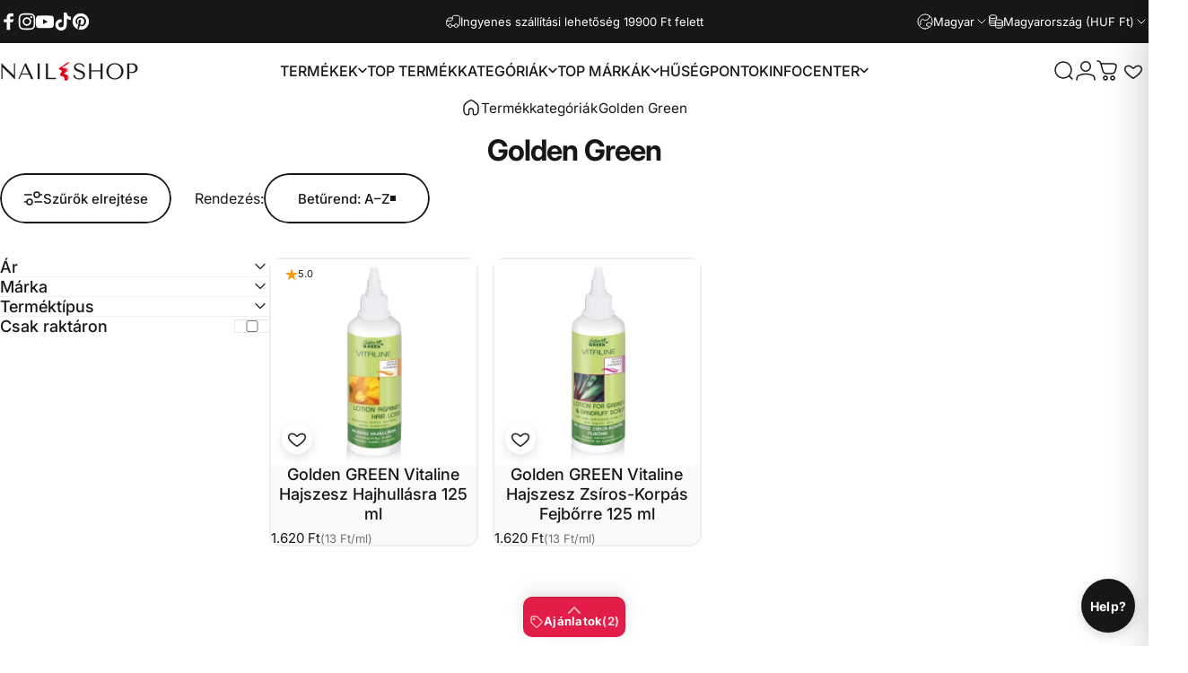

--- FILE ---
content_type: text/html; charset=utf-8
request_url: https://mukorombolt.hu/collections/vendors?q=Golden%20Green
body_size: 102675
content:
<!doctype html>
<html class="no-js" lang="hu" dir="ltr">
  <head>
  <!-- Google Tag Manager -->
<script>(function(w,d,s,l,i){w[l]=w[l]||[];w[l].push({'gtm.start':
new Date().getTime(),event:'gtm.js'});var f=d.getElementsByTagName(s)[0],
j=d.createElement(s),dl=l!='dataLayer'?'&l='+l:'';j.async=true;j.src=
'https://www.googletagmanager.com/gtm.js?id='+i+dl;f.parentNode.insertBefore(j,f);
})(window,document,'script','dataLayer','GTM-WPPTHQL');</script>
<!-- End Google Tag Manager -->
  
    <meta charset="utf-8">
    <meta http-equiv="X-UA-Compatible" content="IE=edge,chrome=1">
    <meta name="viewport" content="width=device-width,initial-scale=1">
    <meta name="theme-color" content="#171717">
    <link rel="canonical" href="https://mukorombolt.hu/collections/vendors?q=golden+green">
    <link rel="preconnect" href="https://cdn.shopify.com" crossorigin>
    <link rel="preconnect" href="https://fonts.shopifycdn.com" crossorigin>
    
    <link rel="dns-prefetch" href="https://ajax.googleapis.com">
    <link rel="dns-prefetch" href="https://maps.googleapis.com">
    <link rel="dns-prefetch" href="https://maps.gstatic.com">
    
<link rel="shortcut icon" href="//mukorombolt.hu/cdn/shop/files/nailshop_favicon-01_ab60a83b-9dba-4248-989b-c3741b66e0ed.png?crop=center&height=32&v=1674493432&width=32" type="image/png" /><title>Golden Green &ndash; NAIL SHOP</title>
<meta property="og:site_name" content="NAIL SHOP">
<meta property="og:url" content="https://mukorombolt.hu/collections/vendors?q=golden+green">
<meta property="og:title" content="Golden Green">
<meta property="og:type" content="website">
<meta property="og:description" content="Oldalunk műköröm, manikűr és pedikűr alapanyagok forgalmazásával, ezen belül kiemelten műköröm zselé, zselé lakk, köröm díszítés kellékeivel, OPI körömlakkok, köröm- és műköröm ápolási eszközökkel, gépekkel értékesítésével foglalkozik. Fodrászcikkek és masszázs anyagok széles választéka is megtalálható
webshopunkban."><meta name="twitter:site" content="@">
<meta name="twitter:card" content="summary_large_image">
<meta name="twitter:title" content="Golden Green">
<meta name="twitter:description" content="Oldalunk műköröm, manikűr és pedikűr alapanyagok forgalmazásával, ezen belül kiemelten műköröm zselé, zselé lakk, köröm díszítés kellékeivel, OPI körömlakkok, köröm- és műköröm ápolási eszközökkel, gépekkel értékesítésével foglalkozik. Fodrászcikkek és masszázs anyagok széles választéka is megtalálható
webshopunkban.">
<style>@font-face {
  font-family: Inter;
  font-weight: 400;
  font-style: normal;
  font-display: swap;
  src: url("//mukorombolt.hu/cdn/fonts/inter/inter_n4.b2a3f24c19b4de56e8871f609e73ca7f6d2e2bb9.woff2") format("woff2"),
       url("//mukorombolt.hu/cdn/fonts/inter/inter_n4.af8052d517e0c9ffac7b814872cecc27ae1fa132.woff") format("woff");
}
@font-face {
  font-family: Inter;
  font-weight: 500;
  font-style: normal;
  font-display: swap;
  src: url("//mukorombolt.hu/cdn/fonts/inter/inter_n5.d7101d5e168594dd06f56f290dd759fba5431d97.woff2") format("woff2"),
       url("//mukorombolt.hu/cdn/fonts/inter/inter_n5.5332a76bbd27da00474c136abb1ca3cbbf259068.woff") format("woff");
}
@font-face {
  font-family: Inter;
  font-weight: 700;
  font-style: normal;
  font-display: swap;
  src: url("//mukorombolt.hu/cdn/fonts/inter/inter_n7.02711e6b374660cfc7915d1afc1c204e633421e4.woff2") format("woff2"),
       url("//mukorombolt.hu/cdn/fonts/inter/inter_n7.6dab87426f6b8813070abd79972ceaf2f8d3b012.woff") format("woff");
}
@font-face {
  font-family: Inter;
  font-weight: 400;
  font-style: italic;
  font-display: swap;
  src: url("//mukorombolt.hu/cdn/fonts/inter/inter_i4.feae1981dda792ab80d117249d9c7e0f1017e5b3.woff2") format("woff2"),
       url("//mukorombolt.hu/cdn/fonts/inter/inter_i4.62773b7113d5e5f02c71486623cf828884c85c6e.woff") format("woff");
}
@font-face {
  font-family: Inter;
  font-weight: 700;
  font-style: italic;
  font-display: swap;
  src: url("//mukorombolt.hu/cdn/fonts/inter/inter_i7.b377bcd4cc0f160622a22d638ae7e2cd9b86ea4c.woff2") format("woff2"),
       url("//mukorombolt.hu/cdn/fonts/inter/inter_i7.7c69a6a34e3bb44fcf6f975857e13b9a9b25beb4.woff") format("woff");
}
:root {
    /*! General */
    --color-base-text: 23 23 23;
    --color-base-highlight: 225 29 72;
    --color-base-background: 255 255 255;
    --color-base-button: 23 23 23;
    --color-base-button-gradient: #171717;
    --color-base-button-text: 255 255 255;
    --color-keyboard-focus: 11 97 205;
    --color-shadow: 168 232 226;
    --color-price: 23 23 23;
    --color-sale-price: 225 29 72;
    --color-sale-tag: 225 29 72;
    --color-sale-tag-text: 255 255 255;
    --color-rating: 245 158 11;
    --color-placeholder: 250 250 250;
    --color-success-text: 77 124 15;
    --color-success-background: 247 254 231;
    --color-error-text: 190 18 60;
    --color-error-background: 255 241 242;
    --color-info-text: 180 83 9;
    --color-info-background: 255 251 235;
    
    /*! Menu and drawers */
    --color-drawer-text: 23 23 23;
    --color-drawer-background: 255 255 255;
    --color-drawer-button-background: 23 23 23;
    --color-drawer-button-gradient: #171717;
    --color-drawer-button-text: 255 255 255;
    --color-drawer-overlay: 23 23 23;

    /*! Product card */
    --card-radius: var(--rounded-card);
    --card-border-width: 0.1rem;
    --card-border-opacity: 0.05;
    --card-shadow-opacity: 0.0;
    --card-shadow-horizontal-offset: 0.0rem;
    --card-shadow-vertical-offset: 0.0rem;

    /*! Buttons */
    --buttons-radius: var(--rounded-button);
    --buttons-border-width: 2px;
    --buttons-border-opacity: 1.0;
    --buttons-shadow-opacity: 0.0;
    --buttons-shadow-horizontal-offset: 0px;
    --buttons-shadow-vertical-offset: 0px;

    /*! Inputs */
    --inputs-radius: var(--rounded-input);
    --inputs-border-width: 0px;
    --inputs-border-opacity: 0.65;

    /*! Spacing */
    --sp-0d5: 0.125rem;
    --sp-1: 0.25rem;
    --sp-1d5: 0.375rem;
    --sp-2: 0.5rem;
    --sp-2d5: 0.625rem;
    --sp-3: 0.75rem;
    --sp-3d5: 0.875rem;
    --sp-4: 1rem;
    --sp-4d5: 1.125rem;
    --sp-5: 1.25rem;
    --sp-5d5: 1.375rem;
    --sp-6: 1.5rem;
    --sp-6d5: 1.625rem;
    --sp-7: 1.75rem;
    --sp-7d5: 1.875rem;
    --sp-8: 2rem;
    --sp-8d5: 2.125rem;
    --sp-9: 2.25rem;
    --sp-9d5: 2.375rem;
    --sp-10: 2.5rem;
    --sp-10d5: 2.625rem;
    --sp-11: 2.75rem;
    --sp-12: 3rem;
    --sp-13: 3.25rem;
    --sp-14: 3.5rem;
    --sp-15: 3.875rem;
    --sp-16: 4rem;
    --sp-18: 4.5rem;
    --sp-20: 5rem;
    --sp-23: 5.625rem;
    --sp-24: 6rem;
    --sp-28: 7rem;
    --sp-32: 8rem;
    --sp-36: 9rem;
    --sp-40: 10rem;
    --sp-44: 11rem;
    --sp-48: 12rem;
    --sp-52: 13rem;
    --sp-56: 14rem;
    --sp-60: 15rem;
    --sp-64: 16rem;
    --sp-68: 17rem;
    --sp-72: 18rem;
    --sp-80: 20rem;
    --sp-96: 24rem;
    --sp-100: 32rem;

    /*! Font family */
    --font-heading-family: Inter, sans-serif;
    --font-heading-style: normal;
    --font-heading-weight: 700;
    --font-heading-line-height: 1;
    --font-heading-letter-spacing: -0.03em;
    

    --font-body-family: Inter, sans-serif;
    --font-body-style: normal;
    --font-body-weight: 400;
    --font-body-line-height: 1.2;
    --font-body-letter-spacing: 0.0em;

    --font-navigation-family: var(--font-body-family);
    --font-navigation-size: clamp(0.875rem, 0.748rem + 0.3174vw, 1.125rem);
    --font-navigation-weight: 500;
    

    --font-button-family: var(--font-body-family);
    --font-button-size: clamp(0.875rem, 0.8115rem + 0.1587vw, 1.0rem);
    --font-button-weight: 500;
    

    --font-product-family: var(--font-body-family);
    --font-product-size: clamp(1.0rem, 0.873rem + 0.3175vw, 1.25rem);
    --font-product-weight: 500;
    

    /*! Font size */
    --text-3xs: 0.625rem;
    --text-2xs: 0.6875rem;
    --text-xs: 0.75rem;
    --text-2sm: 0.8125rem;
    --text-sm: 0.875rem;
    --text-base: 1.0rem;
    --text-lg: 1.125rem;
    --text-xl: 1.25rem;
    --text-2xl: 1.5rem;
    --text-3xl: 1.875rem;
    --text-4xl: 2.25rem;
    --text-5xl: 3.0rem;
    --text-6xl: 3.75rem;
    --text-7xl: 4.5rem;
    --text-8xl: 6.0rem;

    /*! Layout */
    --page-width: 1900px;
    --gap-padding: clamp(var(--sp-5), 2.526vw, var(--sp-12));
    --grid-gap: clamp(40px, 20vw, 60px);
    --page-padding: var(--sp-5);
    --page-container: min(calc(100vw - var(--scrollbar-width, 0px) - var(--page-padding) * 2), var(--page-width));
    --rounded-button: 3.75rem;
    --rounded-input: 0.375rem;
    --rounded-card: clamp(var(--sp-2d5), 1.053vw, var(--sp-5));
    --rounded-block: clamp(var(--sp-2d5), 1.053vw, var(--sp-5));

    /*! Other */
    --icon-weight: 1.5px;
  }

  @media screen and (min-width: 1024px) {
    :root {
      --page-padding: var(--sp-9);
    }
  }

  @media screen and (min-width: 1280px) {
    :root {
      --gap-padding: var(--sp-12);
      --page-padding: var(--sp-12);
      --page-container: min(calc(100vw - var(--scrollbar-width, 0px) - var(--page-padding) * 2), max(var(--page-width), 1280px));
    }
  }

  @media screen and (min-width: 1536px) {
    :root {
      --page-padding: max(var(--sp-12), 50vw - var(--scrollbar-width, 0px)/2 - var(--page-width)/2);
    }
  }
</style>
  <link rel="preload" as="font" href="//mukorombolt.hu/cdn/fonts/inter/inter_n4.b2a3f24c19b4de56e8871f609e73ca7f6d2e2bb9.woff2" type="font/woff2" crossorigin>
  

  <link rel="preload" as="font" href="//mukorombolt.hu/cdn/fonts/inter/inter_n7.02711e6b374660cfc7915d1afc1c204e633421e4.woff2" type="font/woff2" crossorigin>
  
<link href="//mukorombolt.hu/cdn/shop/t/156/assets/theme.css?v=175495440836712661351767384909" rel="stylesheet" type="text/css" media="all" /><link rel="stylesheet" href="//mukorombolt.hu/cdn/shop/t/156/assets/apps.css?v=162097722211979372921767373616" media="print" fetchpriority="low" onload="this.media='all'">

    <script>window.performance && window.performance.mark && window.performance.mark('shopify.content_for_header.start');</script><meta name="facebook-domain-verification" content="bcvevzpzjxoov1438rgqzlh4cg2yvt">
<meta name="facebook-domain-verification" content="asmggk7yk3klti4qz2h83knt80ep97">
<meta name="facebook-domain-verification" content="t8i3y1j6kqutyarxahdtxdqgs218fv">
<meta name="facebook-domain-verification" content="qqih9vp55268hnw5bc1r201f53weq8">
<meta name="facebook-domain-verification" content="m0t1lerzuudxqlnyqa7tv1jrh68ybz">
<meta name="facebook-domain-verification" content="2kywt8uk41gjzlr0y8x531ozrh1czk">
<meta name="facebook-domain-verification" content="8686wfmfoo43854jhna0hyzqyau855">
<meta name="facebook-domain-verification" content="i1e56xxen4cp5b1l0amtq0yukmz7qj">
<meta name="facebook-domain-verification" content="286augg49ft4gucir49ana9rttao2b">
<meta name="google-site-verification" content="gbZK_4a1e5kodSe2TWz75HnMREn1qwxM4VyUFrA3IX4">
<meta id="shopify-digital-wallet" name="shopify-digital-wallet" content="/61395140785/digital_wallets/dialog">
<meta name="shopify-checkout-api-token" content="22604f50d0491d006878fa8798b215c2">
<meta id="in-context-paypal-metadata" data-shop-id="61395140785" data-venmo-supported="false" data-environment="production" data-locale="en_US" data-paypal-v4="true" data-currency="HUF">
<link rel="alternate" hreflang="x-default" href="https://mukorombolt.hu/collections/vendors?q=Golden+Green">
<link rel="alternate" hreflang="hu" href="https://mukorombolt.hu/collections/vendors?q=Golden+Green">
<link rel="alternate" hreflang="en" href="https://mukorombolt.hu/en/collections/vendors?q=Golden+Green">
<link rel="alternate" hreflang="de" href="https://mukorombolt.hu/de/collections/vendors?q=Golden+Green">
<link rel="alternate" hreflang="en-AT" href="https://mukorombolt.hu/en-eu/collections/vendors?q=Golden+Green">
<link rel="alternate" hreflang="de-AT" href="https://mukorombolt.hu/de-eu/collections/vendors?q=Golden+Green">
<link rel="alternate" hreflang="hu-AT" href="https://mukorombolt.hu/hu-eu/collections/vendors?q=Golden+Green">
<link rel="alternate" hreflang="en-BE" href="https://mukorombolt.hu/en-eu/collections/vendors?q=Golden+Green">
<link rel="alternate" hreflang="de-BE" href="https://mukorombolt.hu/de-eu/collections/vendors?q=Golden+Green">
<link rel="alternate" hreflang="hu-BE" href="https://mukorombolt.hu/hu-eu/collections/vendors?q=Golden+Green">
<link rel="alternate" hreflang="en-BG" href="https://mukorombolt.hu/en-eu/collections/vendors?q=Golden+Green">
<link rel="alternate" hreflang="de-BG" href="https://mukorombolt.hu/de-eu/collections/vendors?q=Golden+Green">
<link rel="alternate" hreflang="hu-BG" href="https://mukorombolt.hu/hu-eu/collections/vendors?q=Golden+Green">
<link rel="alternate" hreflang="en-CZ" href="https://mukorombolt.hu/en-eu/collections/vendors?q=Golden+Green">
<link rel="alternate" hreflang="de-CZ" href="https://mukorombolt.hu/de-eu/collections/vendors?q=Golden+Green">
<link rel="alternate" hreflang="hu-CZ" href="https://mukorombolt.hu/hu-eu/collections/vendors?q=Golden+Green">
<link rel="alternate" hreflang="en-LU" href="https://mukorombolt.hu/en-eu/collections/vendors?q=Golden+Green">
<link rel="alternate" hreflang="de-LU" href="https://mukorombolt.hu/de-eu/collections/vendors?q=Golden+Green">
<link rel="alternate" hreflang="hu-LU" href="https://mukorombolt.hu/hu-eu/collections/vendors?q=Golden+Green">
<link rel="alternate" hreflang="en-NL" href="https://mukorombolt.hu/en-eu/collections/vendors?q=Golden+Green">
<link rel="alternate" hreflang="de-NL" href="https://mukorombolt.hu/de-eu/collections/vendors?q=Golden+Green">
<link rel="alternate" hreflang="hu-NL" href="https://mukorombolt.hu/hu-eu/collections/vendors?q=Golden+Green">
<link rel="alternate" hreflang="en-PL" href="https://mukorombolt.hu/en-eu/collections/vendors?q=Golden+Green">
<link rel="alternate" hreflang="de-PL" href="https://mukorombolt.hu/de-eu/collections/vendors?q=Golden+Green">
<link rel="alternate" hreflang="hu-PL" href="https://mukorombolt.hu/hu-eu/collections/vendors?q=Golden+Green">
<link rel="alternate" hreflang="en-SK" href="https://mukorombolt.hu/en-eu/collections/vendors?q=Golden+Green">
<link rel="alternate" hreflang="de-SK" href="https://mukorombolt.hu/de-eu/collections/vendors?q=Golden+Green">
<link rel="alternate" hreflang="hu-SK" href="https://mukorombolt.hu/hu-eu/collections/vendors?q=Golden+Green">
<link rel="alternate" hreflang="en-SI" href="https://mukorombolt.hu/en-eu/collections/vendors?q=Golden+Green">
<link rel="alternate" hreflang="de-SI" href="https://mukorombolt.hu/de-eu/collections/vendors?q=Golden+Green">
<link rel="alternate" hreflang="hu-SI" href="https://mukorombolt.hu/hu-eu/collections/vendors?q=Golden+Green">
<link rel="alternate" hreflang="en-DK" href="https://mukorombolt.hu/en-eu/collections/vendors?q=Golden+Green">
<link rel="alternate" hreflang="de-DK" href="https://mukorombolt.hu/de-eu/collections/vendors?q=Golden+Green">
<link rel="alternate" hreflang="hu-DK" href="https://mukorombolt.hu/hu-eu/collections/vendors?q=Golden+Green">
<link rel="alternate" hreflang="en-EE" href="https://mukorombolt.hu/en-eu/collections/vendors?q=Golden+Green">
<link rel="alternate" hreflang="de-EE" href="https://mukorombolt.hu/de-eu/collections/vendors?q=Golden+Green">
<link rel="alternate" hreflang="hu-EE" href="https://mukorombolt.hu/hu-eu/collections/vendors?q=Golden+Green">
<link rel="alternate" hreflang="en-FI" href="https://mukorombolt.hu/en-eu/collections/vendors?q=Golden+Green">
<link rel="alternate" hreflang="de-FI" href="https://mukorombolt.hu/de-eu/collections/vendors?q=Golden+Green">
<link rel="alternate" hreflang="hu-FI" href="https://mukorombolt.hu/hu-eu/collections/vendors?q=Golden+Green">
<link rel="alternate" hreflang="en-FR" href="https://mukorombolt.hu/en-eu/collections/vendors?q=Golden+Green">
<link rel="alternate" hreflang="de-FR" href="https://mukorombolt.hu/de-eu/collections/vendors?q=Golden+Green">
<link rel="alternate" hreflang="hu-FR" href="https://mukorombolt.hu/hu-eu/collections/vendors?q=Golden+Green">
<link rel="alternate" hreflang="en-GR" href="https://mukorombolt.hu/en-eu/collections/vendors?q=Golden+Green">
<link rel="alternate" hreflang="de-GR" href="https://mukorombolt.hu/de-eu/collections/vendors?q=Golden+Green">
<link rel="alternate" hreflang="hu-GR" href="https://mukorombolt.hu/hu-eu/collections/vendors?q=Golden+Green">
<link rel="alternate" hreflang="en-IT" href="https://mukorombolt.hu/en-eu/collections/vendors?q=Golden+Green">
<link rel="alternate" hreflang="de-IT" href="https://mukorombolt.hu/de-eu/collections/vendors?q=Golden+Green">
<link rel="alternate" hreflang="hu-IT" href="https://mukorombolt.hu/hu-eu/collections/vendors?q=Golden+Green">
<link rel="alternate" hreflang="en-LV" href="https://mukorombolt.hu/en-eu/collections/vendors?q=Golden+Green">
<link rel="alternate" hreflang="de-LV" href="https://mukorombolt.hu/de-eu/collections/vendors?q=Golden+Green">
<link rel="alternate" hreflang="hu-LV" href="https://mukorombolt.hu/hu-eu/collections/vendors?q=Golden+Green">
<link rel="alternate" hreflang="en-LT" href="https://mukorombolt.hu/en-eu/collections/vendors?q=Golden+Green">
<link rel="alternate" hreflang="de-LT" href="https://mukorombolt.hu/de-eu/collections/vendors?q=Golden+Green">
<link rel="alternate" hreflang="hu-LT" href="https://mukorombolt.hu/hu-eu/collections/vendors?q=Golden+Green">
<link rel="alternate" hreflang="en-PT" href="https://mukorombolt.hu/en-eu/collections/vendors?q=Golden+Green">
<link rel="alternate" hreflang="de-PT" href="https://mukorombolt.hu/de-eu/collections/vendors?q=Golden+Green">
<link rel="alternate" hreflang="hu-PT" href="https://mukorombolt.hu/hu-eu/collections/vendors?q=Golden+Green">
<link rel="alternate" hreflang="en-ES" href="https://mukorombolt.hu/en-eu/collections/vendors?q=Golden+Green">
<link rel="alternate" hreflang="de-ES" href="https://mukorombolt.hu/de-eu/collections/vendors?q=Golden+Green">
<link rel="alternate" hreflang="hu-ES" href="https://mukorombolt.hu/hu-eu/collections/vendors?q=Golden+Green">
<link rel="alternate" hreflang="en-SE" href="https://mukorombolt.hu/en-eu/collections/vendors?q=Golden+Green">
<link rel="alternate" hreflang="de-SE" href="https://mukorombolt.hu/de-eu/collections/vendors?q=Golden+Green">
<link rel="alternate" hreflang="hu-SE" href="https://mukorombolt.hu/hu-eu/collections/vendors?q=Golden+Green">
<link rel="alternate" hreflang="en-RO" href="https://mukorombolt.hu/en-eu/collections/vendors?q=Golden+Green">
<link rel="alternate" hreflang="de-RO" href="https://mukorombolt.hu/de-eu/collections/vendors?q=Golden+Green">
<link rel="alternate" hreflang="hu-RO" href="https://mukorombolt.hu/hu-eu/collections/vendors?q=Golden+Green">
<link rel="alternate" hreflang="en-HR" href="https://mukorombolt.hu/en-eu/collections/vendors?q=Golden+Green">
<link rel="alternate" hreflang="de-HR" href="https://mukorombolt.hu/de-eu/collections/vendors?q=Golden+Green">
<link rel="alternate" hreflang="hu-HR" href="https://mukorombolt.hu/hu-eu/collections/vendors?q=Golden+Green">
<link rel="alternate" hreflang="en-DE" href="https://mukorombolt.hu/en-eu/collections/vendors?q=Golden+Green">
<link rel="alternate" hreflang="de-DE" href="https://mukorombolt.hu/de-eu/collections/vendors?q=Golden+Green">
<link rel="alternate" hreflang="hu-DE" href="https://mukorombolt.hu/hu-eu/collections/vendors?q=Golden+Green">
<link rel="alternate" hreflang="en-IE" href="https://mukorombolt.hu/en-eu/collections/vendors?q=Golden+Green">
<link rel="alternate" hreflang="de-IE" href="https://mukorombolt.hu/de-eu/collections/vendors?q=Golden+Green">
<link rel="alternate" hreflang="hu-IE" href="https://mukorombolt.hu/hu-eu/collections/vendors?q=Golden+Green">
<link rel="alternate" hreflang="en-BA" href="https://mukorombolt.hu/en-eu/collections/vendors?q=Golden+Green">
<link rel="alternate" hreflang="de-BA" href="https://mukorombolt.hu/de-eu/collections/vendors?q=Golden+Green">
<link rel="alternate" hreflang="hu-BA" href="https://mukorombolt.hu/hu-eu/collections/vendors?q=Golden+Green">
<script async="async" src="/checkouts/internal/preloads.js?locale=hu-HU"></script>
<link rel="preconnect" href="https://shop.app" crossorigin="anonymous">
<script async="async" src="https://shop.app/checkouts/internal/preloads.js?locale=hu-HU&shop_id=61395140785" crossorigin="anonymous"></script>
<script id="apple-pay-shop-capabilities" type="application/json">{"shopId":61395140785,"countryCode":"HU","currencyCode":"HUF","merchantCapabilities":["supports3DS"],"merchantId":"gid:\/\/shopify\/Shop\/61395140785","merchantName":"NAIL SHOP","requiredBillingContactFields":["postalAddress","email","phone"],"requiredShippingContactFields":["postalAddress","email","phone"],"shippingType":"shipping","supportedNetworks":["visa","masterCard","amex"],"total":{"type":"pending","label":"NAIL SHOP","amount":"1.00"},"shopifyPaymentsEnabled":true,"supportsSubscriptions":true}</script>
<script id="shopify-features" type="application/json">{"accessToken":"22604f50d0491d006878fa8798b215c2","betas":["rich-media-storefront-analytics"],"domain":"mukorombolt.hu","predictiveSearch":true,"shopId":61395140785,"locale":"hu"}</script>
<script>var Shopify = Shopify || {};
Shopify.shop = "mukorombolt.myshopify.com";
Shopify.locale = "hu";
Shopify.currency = {"active":"HUF","rate":"1.0"};
Shopify.country = "HU";
Shopify.theme = {"name":"Label- HelpDeskt Concept origin  v5.0.1","id":191571329356,"schema_name":"Concept","schema_version":"5.0.1","theme_store_id":2412,"role":"main"};
Shopify.theme.handle = "null";
Shopify.theme.style = {"id":null,"handle":null};
Shopify.cdnHost = "mukorombolt.hu/cdn";
Shopify.routes = Shopify.routes || {};
Shopify.routes.root = "/";</script>
<script type="module">!function(o){(o.Shopify=o.Shopify||{}).modules=!0}(window);</script>
<script>!function(o){function n(){var o=[];function n(){o.push(Array.prototype.slice.apply(arguments))}return n.q=o,n}var t=o.Shopify=o.Shopify||{};t.loadFeatures=n(),t.autoloadFeatures=n()}(window);</script>
<script>
  window.ShopifyPay = window.ShopifyPay || {};
  window.ShopifyPay.apiHost = "shop.app\/pay";
  window.ShopifyPay.redirectState = null;
</script>
<script id="shop-js-analytics" type="application/json">{"pageType":"collection"}</script>
<script defer="defer" async type="module" src="//mukorombolt.hu/cdn/shopifycloud/shop-js/modules/v2/client.init-shop-cart-sync_DGf6IQRe.hu.esm.js"></script>
<script defer="defer" async type="module" src="//mukorombolt.hu/cdn/shopifycloud/shop-js/modules/v2/chunk.common_DXNxTWkv.esm.js"></script>
<script defer="defer" async type="module" src="//mukorombolt.hu/cdn/shopifycloud/shop-js/modules/v2/chunk.modal_CVfUphK8.esm.js"></script>
<script type="module">
  await import("//mukorombolt.hu/cdn/shopifycloud/shop-js/modules/v2/client.init-shop-cart-sync_DGf6IQRe.hu.esm.js");
await import("//mukorombolt.hu/cdn/shopifycloud/shop-js/modules/v2/chunk.common_DXNxTWkv.esm.js");
await import("//mukorombolt.hu/cdn/shopifycloud/shop-js/modules/v2/chunk.modal_CVfUphK8.esm.js");

  window.Shopify.SignInWithShop?.initShopCartSync?.({"fedCMEnabled":true,"windoidEnabled":true});

</script>
<script>
  window.Shopify = window.Shopify || {};
  if (!window.Shopify.featureAssets) window.Shopify.featureAssets = {};
  window.Shopify.featureAssets['shop-js'] = {"shop-cart-sync":["modules/v2/client.shop-cart-sync_C-Ru7rn2.hu.esm.js","modules/v2/chunk.common_DXNxTWkv.esm.js","modules/v2/chunk.modal_CVfUphK8.esm.js"],"init-fed-cm":["modules/v2/client.init-fed-cm_CI23LOtC.hu.esm.js","modules/v2/chunk.common_DXNxTWkv.esm.js","modules/v2/chunk.modal_CVfUphK8.esm.js"],"shop-cash-offers":["modules/v2/client.shop-cash-offers_BzQAjprs.hu.esm.js","modules/v2/chunk.common_DXNxTWkv.esm.js","modules/v2/chunk.modal_CVfUphK8.esm.js"],"shop-login-button":["modules/v2/client.shop-login-button_BBAW3CLY.hu.esm.js","modules/v2/chunk.common_DXNxTWkv.esm.js","modules/v2/chunk.modal_CVfUphK8.esm.js"],"pay-button":["modules/v2/client.pay-button_BunvHUWF.hu.esm.js","modules/v2/chunk.common_DXNxTWkv.esm.js","modules/v2/chunk.modal_CVfUphK8.esm.js"],"shop-button":["modules/v2/client.shop-button_b2fAICQK.hu.esm.js","modules/v2/chunk.common_DXNxTWkv.esm.js","modules/v2/chunk.modal_CVfUphK8.esm.js"],"avatar":["modules/v2/client.avatar_BTnouDA3.hu.esm.js"],"init-windoid":["modules/v2/client.init-windoid_DC450zkN.hu.esm.js","modules/v2/chunk.common_DXNxTWkv.esm.js","modules/v2/chunk.modal_CVfUphK8.esm.js"],"init-shop-for-new-customer-accounts":["modules/v2/client.init-shop-for-new-customer-accounts_doHQd7SG.hu.esm.js","modules/v2/client.shop-login-button_BBAW3CLY.hu.esm.js","modules/v2/chunk.common_DXNxTWkv.esm.js","modules/v2/chunk.modal_CVfUphK8.esm.js"],"init-shop-email-lookup-coordinator":["modules/v2/client.init-shop-email-lookup-coordinator_DeZTAP0p.hu.esm.js","modules/v2/chunk.common_DXNxTWkv.esm.js","modules/v2/chunk.modal_CVfUphK8.esm.js"],"init-shop-cart-sync":["modules/v2/client.init-shop-cart-sync_DGf6IQRe.hu.esm.js","modules/v2/chunk.common_DXNxTWkv.esm.js","modules/v2/chunk.modal_CVfUphK8.esm.js"],"shop-toast-manager":["modules/v2/client.shop-toast-manager_CSDLz8ui.hu.esm.js","modules/v2/chunk.common_DXNxTWkv.esm.js","modules/v2/chunk.modal_CVfUphK8.esm.js"],"init-customer-accounts":["modules/v2/client.init-customer-accounts_DMsOnKBh.hu.esm.js","modules/v2/client.shop-login-button_BBAW3CLY.hu.esm.js","modules/v2/chunk.common_DXNxTWkv.esm.js","modules/v2/chunk.modal_CVfUphK8.esm.js"],"init-customer-accounts-sign-up":["modules/v2/client.init-customer-accounts-sign-up_BecE5iPq.hu.esm.js","modules/v2/client.shop-login-button_BBAW3CLY.hu.esm.js","modules/v2/chunk.common_DXNxTWkv.esm.js","modules/v2/chunk.modal_CVfUphK8.esm.js"],"shop-follow-button":["modules/v2/client.shop-follow-button_CriUHAFI.hu.esm.js","modules/v2/chunk.common_DXNxTWkv.esm.js","modules/v2/chunk.modal_CVfUphK8.esm.js"],"checkout-modal":["modules/v2/client.checkout-modal_DWtsdxga.hu.esm.js","modules/v2/chunk.common_DXNxTWkv.esm.js","modules/v2/chunk.modal_CVfUphK8.esm.js"],"shop-login":["modules/v2/client.shop-login_DR4lSyVd.hu.esm.js","modules/v2/chunk.common_DXNxTWkv.esm.js","modules/v2/chunk.modal_CVfUphK8.esm.js"],"lead-capture":["modules/v2/client.lead-capture_D7EqHBlp.hu.esm.js","modules/v2/chunk.common_DXNxTWkv.esm.js","modules/v2/chunk.modal_CVfUphK8.esm.js"],"payment-terms":["modules/v2/client.payment-terms_B4_qi-p9.hu.esm.js","modules/v2/chunk.common_DXNxTWkv.esm.js","modules/v2/chunk.modal_CVfUphK8.esm.js"]};
</script>
<script id="__st">var __st={"a":61395140785,"offset":3600,"reqid":"3c4c213d-b25f-4696-84bc-a1761511f401-1769121564","pageurl":"mukorombolt.hu\/collections\/vendors?q=Golden%20Green","u":"bf47776c9953","p":"vendors"};</script>
<script>window.ShopifyPaypalV4VisibilityTracking = true;</script>
<script id="captcha-bootstrap">!function(){'use strict';const t='contact',e='account',n='new_comment',o=[[t,t],['blogs',n],['comments',n],[t,'customer']],c=[[e,'customer_login'],[e,'guest_login'],[e,'recover_customer_password'],[e,'create_customer']],r=t=>t.map((([t,e])=>`form[action*='/${t}']:not([data-nocaptcha='true']) input[name='form_type'][value='${e}']`)).join(','),a=t=>()=>t?[...document.querySelectorAll(t)].map((t=>t.form)):[];function s(){const t=[...o],e=r(t);return a(e)}const i='password',u='form_key',d=['recaptcha-v3-token','g-recaptcha-response','h-captcha-response',i],f=()=>{try{return window.sessionStorage}catch{return}},m='__shopify_v',_=t=>t.elements[u];function p(t,e,n=!1){try{const o=window.sessionStorage,c=JSON.parse(o.getItem(e)),{data:r}=function(t){const{data:e,action:n}=t;return t[m]||n?{data:e,action:n}:{data:t,action:n}}(c);for(const[e,n]of Object.entries(r))t.elements[e]&&(t.elements[e].value=n);n&&o.removeItem(e)}catch(o){console.error('form repopulation failed',{error:o})}}const l='form_type',E='cptcha';function T(t){t.dataset[E]=!0}const w=window,h=w.document,L='Shopify',v='ce_forms',y='captcha';let A=!1;((t,e)=>{const n=(g='f06e6c50-85a8-45c8-87d0-21a2b65856fe',I='https://cdn.shopify.com/shopifycloud/storefront-forms-hcaptcha/ce_storefront_forms_captcha_hcaptcha.v1.5.2.iife.js',D={infoText:'hCaptcha által védett',privacyText:'Adatvédelem',termsText:'Használati feltételek'},(t,e,n)=>{const o=w[L][v],c=o.bindForm;if(c)return c(t,g,e,D).then(n);var r;o.q.push([[t,g,e,D],n]),r=I,A||(h.body.append(Object.assign(h.createElement('script'),{id:'captcha-provider',async:!0,src:r})),A=!0)});var g,I,D;w[L]=w[L]||{},w[L][v]=w[L][v]||{},w[L][v].q=[],w[L][y]=w[L][y]||{},w[L][y].protect=function(t,e){n(t,void 0,e),T(t)},Object.freeze(w[L][y]),function(t,e,n,w,h,L){const[v,y,A,g]=function(t,e,n){const i=e?o:[],u=t?c:[],d=[...i,...u],f=r(d),m=r(i),_=r(d.filter((([t,e])=>n.includes(e))));return[a(f),a(m),a(_),s()]}(w,h,L),I=t=>{const e=t.target;return e instanceof HTMLFormElement?e:e&&e.form},D=t=>v().includes(t);t.addEventListener('submit',(t=>{const e=I(t);if(!e)return;const n=D(e)&&!e.dataset.hcaptchaBound&&!e.dataset.recaptchaBound,o=_(e),c=g().includes(e)&&(!o||!o.value);(n||c)&&t.preventDefault(),c&&!n&&(function(t){try{if(!f())return;!function(t){const e=f();if(!e)return;const n=_(t);if(!n)return;const o=n.value;o&&e.removeItem(o)}(t);const e=Array.from(Array(32),(()=>Math.random().toString(36)[2])).join('');!function(t,e){_(t)||t.append(Object.assign(document.createElement('input'),{type:'hidden',name:u})),t.elements[u].value=e}(t,e),function(t,e){const n=f();if(!n)return;const o=[...t.querySelectorAll(`input[type='${i}']`)].map((({name:t})=>t)),c=[...d,...o],r={};for(const[a,s]of new FormData(t).entries())c.includes(a)||(r[a]=s);n.setItem(e,JSON.stringify({[m]:1,action:t.action,data:r}))}(t,e)}catch(e){console.error('failed to persist form',e)}}(e),e.submit())}));const S=(t,e)=>{t&&!t.dataset[E]&&(n(t,e.some((e=>e===t))),T(t))};for(const o of['focusin','change'])t.addEventListener(o,(t=>{const e=I(t);D(e)&&S(e,y())}));const B=e.get('form_key'),M=e.get(l),P=B&&M;t.addEventListener('DOMContentLoaded',(()=>{const t=y();if(P)for(const e of t)e.elements[l].value===M&&p(e,B);[...new Set([...A(),...v().filter((t=>'true'===t.dataset.shopifyCaptcha))])].forEach((e=>S(e,t)))}))}(h,new URLSearchParams(w.location.search),n,t,e,['guest_login'])})(!1,!0)}();</script>
<script integrity="sha256-4kQ18oKyAcykRKYeNunJcIwy7WH5gtpwJnB7kiuLZ1E=" data-source-attribution="shopify.loadfeatures" defer="defer" src="//mukorombolt.hu/cdn/shopifycloud/storefront/assets/storefront/load_feature-a0a9edcb.js" crossorigin="anonymous"></script>
<script crossorigin="anonymous" defer="defer" src="//mukorombolt.hu/cdn/shopifycloud/storefront/assets/shopify_pay/storefront-65b4c6d7.js?v=20250812"></script>
<script data-source-attribution="shopify.dynamic_checkout.dynamic.init">var Shopify=Shopify||{};Shopify.PaymentButton=Shopify.PaymentButton||{isStorefrontPortableWallets:!0,init:function(){window.Shopify.PaymentButton.init=function(){};var t=document.createElement("script");t.src="https://mukorombolt.hu/cdn/shopifycloud/portable-wallets/latest/portable-wallets.hu.js",t.type="module",document.head.appendChild(t)}};
</script>
<script data-source-attribution="shopify.dynamic_checkout.buyer_consent">
  function portableWalletsHideBuyerConsent(e){var t=document.getElementById("shopify-buyer-consent"),n=document.getElementById("shopify-subscription-policy-button");t&&n&&(t.classList.add("hidden"),t.setAttribute("aria-hidden","true"),n.removeEventListener("click",e))}function portableWalletsShowBuyerConsent(e){var t=document.getElementById("shopify-buyer-consent"),n=document.getElementById("shopify-subscription-policy-button");t&&n&&(t.classList.remove("hidden"),t.removeAttribute("aria-hidden"),n.addEventListener("click",e))}window.Shopify?.PaymentButton&&(window.Shopify.PaymentButton.hideBuyerConsent=portableWalletsHideBuyerConsent,window.Shopify.PaymentButton.showBuyerConsent=portableWalletsShowBuyerConsent);
</script>
<script data-source-attribution="shopify.dynamic_checkout.cart.bootstrap">document.addEventListener("DOMContentLoaded",(function(){function t(){return document.querySelector("shopify-accelerated-checkout-cart, shopify-accelerated-checkout")}if(t())Shopify.PaymentButton.init();else{new MutationObserver((function(e,n){t()&&(Shopify.PaymentButton.init(),n.disconnect())})).observe(document.body,{childList:!0,subtree:!0})}}));
</script>
<script id='scb4127' type='text/javascript' async='' src='https://mukorombolt.hu/cdn/shopifycloud/privacy-banner/storefront-banner.js'></script><link id="shopify-accelerated-checkout-styles" rel="stylesheet" media="screen" href="https://mukorombolt.hu/cdn/shopifycloud/portable-wallets/latest/accelerated-checkout-backwards-compat.css" crossorigin="anonymous">
<style id="shopify-accelerated-checkout-cart">
        #shopify-buyer-consent {
  margin-top: 1em;
  display: inline-block;
  width: 100%;
}

#shopify-buyer-consent.hidden {
  display: none;
}

#shopify-subscription-policy-button {
  background: none;
  border: none;
  padding: 0;
  text-decoration: underline;
  font-size: inherit;
  cursor: pointer;
}

#shopify-subscription-policy-button::before {
  box-shadow: none;
}

      </style>

<script>window.performance && window.performance.mark && window.performance.mark('shopify.content_for_header.end');</script>

    <script src="//mukorombolt.hu/cdn/shop/t/156/assets/vendor.js?v=83836565987576270061767373616" defer="defer"></script>
    <script src="//mukorombolt.hu/cdn/shop/t/156/assets/theme.js?v=183449206034975860581767373616" defer="defer"></script><script src="//mukorombolt.hu/cdn/shop/t/156/assets/tab-attention.js?v=67915533078656033861767373616" defer="defer"></script><script>
  document.documentElement.classList.replace('no-js', 'js');

  window.theme = window.theme || {};
  theme.routes = {
    shop_url: 'https://mukorombolt.hu',
    root_url: '/',
    cart_url: '/cart',
    cart_add_url: '/cart/add',
    cart_change_url: '/cart/change',
    cart_update_url: '/cart/update',
    search_url: '/search',
    predictive_search_url: '/search/suggest'
  };

  theme.variantStrings = {
    preOrder: "Előrendelés",
    addToCart: "Kosárba",
    soldOut: "Nincs készleten",
    unavailable: "Nem elérhető",
    addToBundle: "Hozzáadás a csomaghoz",
    backInStock: "Értesítsen, ha elérhető"
  };

  theme.shippingCalculatorStrings = {
    error: "Egy vagy több hiba történt a szállítási díjak lekérése során:",
    notFound: "Sajnáljuk, nem szállítunk az Ön címére.",
    oneResult: "Az Ön címére egy szállítási díj vonatkozik:",
    multipleResults: "Az Ön címére többféle szállítási díj vonatkozik:"
  };

  theme.discountStrings = {
    error: "A kedvezménykód nem érvényesíthető a kosaradon",
    shippingError: "A szállítási kedvezmények a fizetéskor jelennek meg a cím megadását követően"
  };

  theme.recipientFormStrings = {
    expanded: "Az ajándékutalvány címzett űrlapja kibővült",
    collapsed: "Az ajándékutalvány címzettjének űrlapja összecsukva"
  };

  theme.quickOrderListStrings = {
    itemsAdded: "[quantity] tétel hozzáadva",
    itemAdded: "[quantity] tétel hozzáadva",
    itemsRemoved: "[quantity] elem eltávolítva",
    itemRemoved: "[quantity] tétel eltávolítva",
    viewCart: "Kosár",
    each: "[money] \/ea",
    minError: "Ennek az elemnek legalább [min]",
    maxError: "Ennek az elemnek a maximális értéke [max]",
    stepError: "Ezt az elemet csak [step] lépésekben adhatja hozzá"
  };

  theme.cartStrings = {
    error: "Hiba történt a kosár frissítése közben. Kérjük, próbálja újra.",
    quantityError: "ebből a termékből csak [quantity] adható a kosárba.",
    giftNoteAttribute: "Ajándéküzenet",
    giftWrapAttribute: "Ajándékcsomagolás",
    giftWrapBooleanTrue: "Igen",
    targetProductAttribute: "Számára"
  };

  theme.dateStrings = {
    d: "n",
    day: "Nap",
    days: "Nap",
    h: "ó",
    hour: "Óra",
    hours: "Óra",
    m: "p",
    minute: "Perc",
    minutes: "Perc",
    s: " mp",
    second: "mp",
    seconds: "mp"
  };theme.tabAttentionStrings = {
      firstMessage: "Ne maradj le az újdonságokról!",
      nextMessage: "Gyere vissza és válogass kedvedre!",
      messageDelay: 3
    };theme.strings = {
    recentlyViewedEmpty: "A legutóbb megtekintett üres.",
    close: "Közeli",
    next: "Következő",
    previous: "Előző",
    qrImageAlt: "QR-kód – szkennelje be az ajándékutalvány beváltásához"
  };

  theme.settings = {
    cartDrawerOpenOnAdd: false,
    moneyFormat: "\u003cspan class=money\u003e{{ amount_no_decimals_with_comma_separator }} Ft\u003c\/span\u003e",
    moneyWithCurrencyFormat: "\u003cspan class=money\u003e{{ amount_no_decimals_with_comma_separator }} Ft\u003c\/span\u003e",
    currencyCodeEnabled: false,
    externalLinksNewTab: false,
    cartType: "drawer",
    isCartTemplate: false,
    pswpModule: "\/\/mukorombolt.hu\/cdn\/shop\/t\/156\/assets\/photoswipe.min.js?v=41760041872977459911767373616",
    themeName: 'Concept',
    themeVersion: '5.0.1',
    agencyId: ''
  };</script>
<!-- BEGIN app block: shopify://apps/judge-me-reviews/blocks/judgeme_core/61ccd3b1-a9f2-4160-9fe9-4fec8413e5d8 --><!-- Start of Judge.me Core -->






<link rel="dns-prefetch" href="https://cdnwidget.judge.me">
<link rel="dns-prefetch" href="https://cdn.judge.me">
<link rel="dns-prefetch" href="https://cdn1.judge.me">
<link rel="dns-prefetch" href="https://api.judge.me">

<script data-cfasync='false' class='jdgm-settings-script'>window.jdgmSettings={"pagination":5,"disable_web_reviews":false,"badge_no_review_text":"Nincs értékelés","badge_n_reviews_text":"{{ n }} értékelés","badge_star_color":"#e9a23b","hide_badge_preview_if_no_reviews":true,"badge_hide_text":false,"enforce_center_preview_badge":false,"widget_title":"Vásárló értékelések","widget_open_form_text":"Írj értékelést","widget_close_form_text":"Visszavonom az értékelést","widget_refresh_page_text":"Oldal frissítése","widget_summary_text":"{{ number_of_reviews }} értékelés alapján","widget_no_review_text":"Még nincs értékelés","widget_name_field_text":"Megjelenített név","widget_verified_name_field_text":"Ellenőrzött név (nyilvános)","widget_name_placeholder_text":"Kérlek, írd be a neved (nyilvános)","widget_required_field_error_text":"Ez a mező kötelező.","widget_email_field_text":"E-mail cím","widget_verified_email_field_text":"Ellenőrzött e-mail (privát, nem szerkeszthető)","widget_email_placeholder_text":"Írd be az e-mail címed (nem lesz látható)","widget_email_field_error_text":"Kérlek valós e-mail címet adjál meg!","widget_rating_field_text":"Értékelés","widget_review_title_field_text":"Értékelés címe","widget_review_title_placeholder_text":"Adjál meg egy címet","widget_review_body_field_text":"Értékelés leírása","widget_review_body_placeholder_text":"Írd meg az észrevételed itt","widget_pictures_field_text":"Kép/Videó (opcionális)","widget_submit_review_text":"Értékelés elküldése","widget_submit_verified_review_text":"Ellenőrzött értékelés beküldése","widget_submit_success_msg_with_auto_publish":"Köszönjük! Kérlek, frissítsd az oldalt néhány pillanat múlva, hogy megtekinthesd az értékelésed. Eltávolíthatod vagy szerkesztheted az értékelésedet a \u003ca href='https://judge.me/login' target='_blank' rel='nofollow noopener'\u003eJudge.me webhelyre\u003c/a\u003e történő bejelentkezéssel","widget_submit_success_msg_no_auto_publish":"Köszönjük! Értékelésedet azonnal közzétesszük, amint az üzlet adminisztrátora jóváhagyja. Eltávolíthatod vagy szerkesztheted értékelésedet a \u003ca href='https://judge.me/login' target='_blank' rel='nofollow noopener'\u003eJudge.me webhelyre\u003c/a\u003e történő bejelentkezéssel","widget_show_default_reviews_out_of_total_text":"{{ n_reviews_shown }} értékelés látható a {{ n_reviews }} értékelésből.","widget_show_all_link_text":"Összes mutatása","widget_show_less_link_text":"Kevesebb mutatása","widget_author_said_text":"{{ reviewer_name }} azt mondta:","widget_days_text":"{{ n }} napja","widget_weeks_text":"{{ n }} hete","widget_months_text":"{{ n }} hónapja","widget_years_text":"{{ n }} éve","widget_yesterday_text":"Tegnap","widget_today_text":"Ma","widget_replied_text":"\u003e\u003e {{ shop_name }} válaszolt:","widget_read_more_text":"Tovább olvasom","widget_reviewer_name_as_initial":"last_initial","widget_rating_filter_color":"#113035","widget_rating_filter_see_all_text":"Összes értékelés megtekintése","widget_sorting_most_recent_text":"Legújabb","widget_sorting_highest_rating_text":"Legmagasabb értékelés","widget_sorting_lowest_rating_text":"Legalacsonyabb értékelés","widget_sorting_with_pictures_text":"Csak képekkel","widget_sorting_most_helpful_text":"Leghasznosabb","widget_open_question_form_text":"Kérdezz","widget_reviews_subtab_text":"Értékelések","widget_questions_subtab_text":"Kérdések","widget_question_label_text":"Kérdés","widget_answer_label_text":"Válasz","widget_question_placeholder_text":"Írd ide a kérdésed","widget_submit_question_text":"Kérdés beküldése","widget_question_submit_success_text":"Köszönjük kérdésed! Értesítünk, és a kérdésedet közzé tesszük, amint megkapod a választ.","widget_star_color":"#E9A23B","verified_badge_text":"Ellenőrzött","verified_badge_bg_color":"","verified_badge_text_color":"","verified_badge_placement":"left-of-reviewer-name","widget_review_max_height":"","widget_hide_border":false,"widget_social_share":true,"widget_thumb":true,"widget_review_location_show":true,"widget_location_format":"country_only","all_reviews_include_out_of_store_products":true,"all_reviews_out_of_store_text":"(bolton kívül)","all_reviews_pagination":100,"all_reviews_product_name_prefix_text":"Termék","enable_review_pictures":true,"enable_question_anwser":false,"widget_theme":"align","review_date_format":"dd/mm/yyyy","default_sort_method":"most-recent","widget_product_reviews_subtab_text":"Termékértékelések","widget_shop_reviews_subtab_text":"Bolt értékelések","widget_other_products_reviews_text":"Értékelések más termékekről","widget_store_reviews_subtab_text":"Bolt értékelések","widget_no_store_reviews_text":"Ez a bolt még nem kapott értékeléseket","widget_web_restriction_product_reviews_text":"Ez a termék még nem kapott értékeléseket","widget_no_items_text":"Nem található elemek","widget_show_more_text":"További mutatása","widget_write_a_store_review_text":"Írj véleményt az üzletről","widget_other_languages_heading":"Értékelések más nyelveken","widget_translate_review_text":"Értékelés fordítása erre: {{ language }}","widget_translating_review_text":"Fordítás...","widget_show_original_translation_text":"Eredeti megjelenítése ({{ language }})","widget_translate_review_failed_text":"Az értékelést nem sikerült lefordítani.","widget_translate_review_retry_text":"Újrapróbálás","widget_translate_review_try_again_later_text":"Próbálja újra később","show_product_url_for_grouped_product":false,"widget_sorting_pictures_first_text":"Először képek","show_pictures_on_all_rev_page_mobile":true,"show_pictures_on_all_rev_page_desktop":true,"floating_tab_hide_mobile_install_preference":false,"floating_tab_button_name":"★ Értékelések","floating_tab_title":"Hagyjuk, hogy a vásárlók beszéljenek helyettünk","floating_tab_button_color":"","floating_tab_button_background_color":"","floating_tab_url":"","floating_tab_url_enabled":true,"floating_tab_tab_style":"text","all_reviews_text_badge_text":"447  5","all_reviews_text_badge_text_branded_style":"447  5","is_all_reviews_text_badge_a_link":true,"show_stars_for_all_reviews_text_badge":true,"all_reviews_text_badge_url":"https://mukorombolt.hu/pages/ertekelesek","all_reviews_text_style":"branded","all_reviews_text_color_style":"monochromatic_version","all_reviews_text_color":"#113035","all_reviews_text_show_jm_brand":true,"featured_carousel_show_header":true,"featured_carousel_title":"Vásárló értékelések","testimonials_carousel_title":"A vásárlók mondják nekünk","videos_carousel_title":"Igaz vásárlói történetek","cards_carousel_title":"A vásárlók mondják nekünk","featured_carousel_count_text":"{{ n }} értékelésből","featured_carousel_add_link_to_all_reviews_page":true,"featured_carousel_url":"https://mukorombolt.hu/pages/ertekelesek","featured_carousel_show_images":true,"featured_carousel_autoslide_interval":3,"featured_carousel_arrows_on_the_sides":false,"featured_carousel_height":250,"featured_carousel_width":100,"featured_carousel_image_size":0,"featured_carousel_image_height":250,"featured_carousel_arrow_color":"#eeeeee","verified_count_badge_style":"branded","verified_count_badge_orientation":"horizontal","verified_count_badge_color_style":"judgeme_brand_color","verified_count_badge_color":"#108474","is_verified_count_badge_a_link":true,"verified_count_badge_url":"https://mukorombolt.hu/pages/ertekelesek","verified_count_badge_show_jm_brand":true,"widget_rating_preset_default":5,"widget_first_sub_tab":"product-reviews","widget_show_histogram":true,"widget_histogram_use_custom_color":true,"widget_pagination_use_custom_color":false,"widget_star_use_custom_color":true,"widget_verified_badge_use_custom_color":false,"widget_write_review_use_custom_color":false,"picture_reminder_submit_button":"Upload Pictures","enable_review_videos":true,"mute_video_by_default":true,"widget_sorting_videos_first_text":"Először videók","widget_review_pending_text":"Függőben","featured_carousel_items_for_large_screen":5,"social_share_options_order":"Facebook,Pinterest,LinkedIn,Twitter","remove_microdata_snippet":true,"disable_json_ld":false,"enable_json_ld_products":false,"preview_badge_show_question_text":true,"preview_badge_no_question_text":"Nincsenek kérdések","preview_badge_n_question_text":"{{ number_of_questions }} kérdés/kérdésből","qa_badge_show_icon":false,"qa_badge_position":"same-row","remove_judgeme_branding":true,"widget_add_search_bar":true,"widget_search_bar_placeholder":"Keress értékeléseket","widget_sorting_verified_only_text":"Csak ellenőrzött","featured_carousel_theme":"compact","featured_carousel_show_rating":true,"featured_carousel_show_title":true,"featured_carousel_show_body":true,"featured_carousel_show_date":true,"featured_carousel_show_reviewer":true,"featured_carousel_show_product":true,"featured_carousel_header_background_color":"#108474","featured_carousel_header_text_color":"#ffffff","featured_carousel_name_product_separator":"reviewed","featured_carousel_full_star_background":"#ff6666","featured_carousel_empty_star_background":"#dadada","featured_carousel_vertical_theme_background":"#f9fafb","featured_carousel_verified_badge_enable":true,"featured_carousel_verified_badge_color":"#ff6666","featured_carousel_border_style":"round","featured_carousel_review_line_length_limit":3,"featured_carousel_more_reviews_button_text":"További értékelések olvasása","featured_carousel_view_product_button_text":"Termék megtekintése","all_reviews_page_load_reviews_on":"scroll","all_reviews_page_load_more_text":"Több értékelés betöltése","disable_fb_tab_reviews":false,"enable_ajax_cdn_cache":false,"widget_advanced_speed_features":5,"widget_public_name_text":"nyilvánosan megjelenítve, mint","default_reviewer_name":"John Smith","default_reviewer_name_has_non_latin":true,"widget_reviewer_anonymous":"Anonim","medals_widget_title":"Judge.me Értékelési Érmek","medals_widget_background_color":"#f9fafb","medals_widget_position":"footer_all_pages","medals_widget_border_color":"#f9fafb","medals_widget_verified_text_position":"left","medals_widget_use_monochromatic_version":true,"medals_widget_elements_color":"#113035","show_reviewer_avatar":true,"widget_invalid_yt_video_url_error_text":"Nem YouTube videó URL","widget_max_length_field_error_text":"Kérjük, ne írjon többet, mint {0} karakter.","widget_show_country_flag":true,"widget_show_collected_via_shop_app":true,"widget_verified_by_shop_badge_style":"light","widget_verified_by_shop_text":"Bolt által ellenőrizve","widget_show_photo_gallery":true,"widget_load_with_code_splitting":true,"widget_ugc_install_preference":false,"widget_ugc_title":"Mi készítettük, Te megosztottad.","widget_ugc_subtitle":"Jelölj meg minket, hogy a fotód megjelenjen oldalunkon!","widget_ugc_arrows_color":"#ffffff","widget_ugc_primary_button_text":"Vásárlás","widget_ugc_primary_button_background_color":"#108474","widget_ugc_primary_button_text_color":"#ffffff","widget_ugc_primary_button_border_width":"0","widget_ugc_primary_button_border_style":"none","widget_ugc_primary_button_border_color":"#108474","widget_ugc_primary_button_border_radius":"25","widget_ugc_secondary_button_text":"Továbbiak betöltése","widget_ugc_secondary_button_background_color":"#ffffff","widget_ugc_secondary_button_text_color":"#108474","widget_ugc_secondary_button_border_width":"2","widget_ugc_secondary_button_border_style":"solid","widget_ugc_secondary_button_border_color":"#108474","widget_ugc_secondary_button_border_radius":"25","widget_ugc_reviews_button_text":"Értékelések megtekintése","widget_ugc_reviews_button_background_color":"#ffffff","widget_ugc_reviews_button_text_color":"#108474","widget_ugc_reviews_button_border_width":"2","widget_ugc_reviews_button_border_style":"solid","widget_ugc_reviews_button_border_color":"#108474","widget_ugc_reviews_button_border_radius":"25","widget_ugc_reviews_button_link_to":"judgeme-reviews-page","widget_ugc_show_post_date":true,"widget_ugc_max_width":"800","widget_rating_metafield_value_type":true,"widget_primary_color":"#171717","widget_enable_secondary_color":true,"widget_secondary_color":"#edf5f5","widget_summary_average_rating_text":"{{ average_rating }} az 5-ből","widget_media_grid_title":"Vásárlói fotók és videók","widget_media_grid_see_more_text":"Több","widget_round_style":true,"widget_show_product_medals":true,"widget_verified_by_judgeme_text":"Judge.me ellenőrizte.","widget_show_store_medals":true,"widget_verified_by_judgeme_text_in_store_medals":"Judge.me ellenőrizte.","widget_media_field_exceed_quantity_message":"Sajnáljuk, egy értékeléshez csak {{ max_media }} média elemet fogadhatunk el.","widget_media_field_exceed_limit_message":"A(z) {{ file_name }} túl nagy, kérjük, válasszon {{ size_limit }}MB-nál kisebb {{ media_type }} fájlt.","widget_review_submitted_text":"Értékelés beküldve!","widget_question_submitted_text":"Kérdés beküldve!","widget_close_form_text_question":"Mégsem","widget_write_your_answer_here_text":"Írja ide a válaszát","widget_enabled_branded_link":true,"widget_show_collected_by_judgeme":true,"widget_reviewer_name_color":"","widget_write_review_text_color":"","widget_write_review_bg_color":"","widget_collected_by_judgeme_text":"Judge.me által ellenőrizve.","widget_pagination_type":"load_more","widget_load_more_text":"Továbbiak betöltése","widget_load_more_color":"#108474","widget_full_review_text":"Teljes értékelés","widget_read_more_reviews_text":"További értékelések olvasása","widget_read_questions_text":"Kérdések olvasása","widget_questions_and_answers_text":"Kérdések és válaszok","widget_verified_by_text":"Ellenőrizte","widget_verified_text":"Ellenőrizve","widget_number_of_reviews_text":"{{ number_of_reviews }} értékelés","widget_back_button_text":"Vissza","widget_next_button_text":"Következő","widget_custom_forms_filter_button":"Szűrők","custom_forms_style":"vertical","widget_show_review_information":true,"how_reviews_are_collected":"Hogyan gyűjtjük az értékeléseket?","widget_show_review_keywords":false,"widget_gdpr_statement":"Hogyan használjuk fel adatait: Csak az Ön által hagyott értékeléssel kapcsolatban vesszük fel Önnel a kapcsolatot, és csak ha szükséges. Az értékelés beküldésével elfogadja a Judge.me \u003ca href='https://judge.me/terms' target='_blank' rel='nofollow noopener'\u003efeltételeit\u003c/a\u003e, \u003ca href='https://judge.me/privacy' target='_blank' rel='nofollow noopener'\u003eadatvédelmi szabályzatát\u003c/a\u003e és \u003ca href='https://judge.me/content-policy' target='_blank' rel='nofollow noopener'\u003etartalom szabályzatát\u003c/a\u003e.","widget_multilingual_sorting_enabled":true,"widget_translate_review_content_enabled":false,"widget_translate_review_content_method":"manual","popup_widget_review_selection":"automatically","popup_widget_round_border_style":true,"popup_widget_show_title":true,"popup_widget_show_body":true,"popup_widget_show_reviewer":true,"popup_widget_show_product":true,"popup_widget_show_pictures":true,"popup_widget_use_review_picture":true,"popup_widget_show_on_home_page":true,"popup_widget_show_on_product_page":false,"popup_widget_show_on_collection_page":false,"popup_widget_show_on_cart_page":false,"popup_widget_position":"bottom_right","popup_widget_first_review_delay":10,"popup_widget_duration":5,"popup_widget_interval":10,"popup_widget_review_count":15,"popup_widget_hide_on_mobile":true,"review_snippet_widget_round_border_style":true,"review_snippet_widget_card_color":"#FFFFFF","review_snippet_widget_slider_arrows_background_color":"#FFFFFF","review_snippet_widget_slider_arrows_color":"#000000","review_snippet_widget_star_color":"#108474","show_product_variant":false,"all_reviews_product_variant_label_text":"Változat: ","widget_show_verified_branding":false,"widget_ai_summary_title":"Vásárlók mondják","widget_ai_summary_disclaimer":"Mesterséges intelligencia által működtetett véleményösszegzés a legutóbbi vásárlói vélemények alapján","widget_show_ai_summary":false,"widget_show_ai_summary_bg":false,"widget_show_review_title_input":true,"redirect_reviewers_invited_via_email":"external_form","request_store_review_after_product_review":false,"request_review_other_products_in_order":true,"review_form_color_scheme":"default","review_form_corner_style":"square","review_form_star_color":{},"review_form_text_color":"#333333","review_form_background_color":"#ffffff","review_form_field_background_color":"#fafafa","review_form_button_color":{},"review_form_button_text_color":"#ffffff","review_form_modal_overlay_color":"#000000","review_content_screen_title_text":"Hogyan értékelné ezt a terméket?","review_content_introduction_text":"Örülnénk, ha megosztana velünk egy kicsit a tapasztalatairól.","store_review_form_title_text":"Hogyan értékelné ezt a boltot?","store_review_form_introduction_text":"Örülnénk, ha megosztana velünk egy kicsit a tapasztalatairól.","show_review_guidance_text":true,"one_star_review_guidance_text":"Rossz","five_star_review_guidance_text":"Kiváló","customer_information_screen_title_text":"Önről","customer_information_introduction_text":"Kérjük, mondjon el többet magáról.","custom_questions_screen_title_text":"Egyéni kérdések","custom_questions_introduction_text":"Kérjük, válaszoljon a következő kérdésekre.","review_submitted_screen_title_text":"Köszönjük a véleményét!","review_submitted_screen_thank_you_text":"Feldolgozzuk, és hamarosan megjelenik az üzletben.","review_submitted_screen_email_verification_text":"Kérjük, erősítse meg e-mail címét a most küldött linkre kattintva. Ez segít nekünk a hiteles vélemények fenntartásában.","review_submitted_request_store_review_text":"Szeretné megosztani velünk a vásárlási élményét?","review_submitted_review_other_products_text":"Szeretné értékelni ezeket a termékeket?","store_review_screen_title_text":"Szeretnél megosztani vásárlási élményedet velünk?","store_review_introduction_text":"Értékeljük a visszajelzésedet, és használjuk a fejlesztéshez. Kérjük, ossd meg bármilyen gondolataidat vagy javaslatodat.","reviewer_media_screen_title_picture_text":"Kép megosztása","reviewer_media_introduction_picture_text":"Töltsön fel egy fotót az értékelés alátámasztásához.","reviewer_media_screen_title_video_text":"Videó megosztása","reviewer_media_introduction_video_text":"Töltsön fel egy videót az értékelés alátámasztásához.","reviewer_media_screen_title_picture_or_video_text":"Kép vagy videó megosztása","reviewer_media_introduction_picture_or_video_text":"Töltsön fel egy fotót vagy videót az értékelés alátámasztásához.","reviewer_media_youtube_url_text":"Illessze be ide a Youtube URL-t","advanced_settings_next_step_button_text":"Következő","advanced_settings_close_review_button_text":"Bezárás","modal_write_review_flow":true,"write_review_flow_required_text":"Kötelező","write_review_flow_privacy_message_text":"Tartjuk szem előtt a magánéletét.","write_review_flow_anonymous_text":"Értékelés névtelen","write_review_flow_visibility_text":"Ez nem lesz látható más ügyfelek számára.","write_review_flow_multiple_selection_help_text":"Válasszon annyit, amennyit szeretne","write_review_flow_single_selection_help_text":"Válasszon egy opciót","write_review_flow_required_field_error_text":"Ez a mező kötelező","write_review_flow_invalid_email_error_text":"Kérjük, adjon meg egy érvényes e-mail címet","write_review_flow_max_length_error_text":"Max. {{ max_length }} karakter.","write_review_flow_media_upload_text":"\u003cb\u003eKattintson a feltöltéshez\u003c/b\u003e vagy húzza és ejtse el","write_review_flow_gdpr_statement":"Csak az értékelésével kapcsolatban fogunk Önnel kapcsolatba lépni, ha szükséges. Az értékelés beküldésével elfogadja a \u003ca href='https://judge.me/terms' target='_blank' rel='nofollow noopener'\u003efelhasználási feltételeinket\u003c/a\u003e és \u003ca href='https://judge.me/privacy' target='_blank' rel='nofollow noopener'\u003eadatvédelmi szabályzatunkat\u003c/a\u003e.","rating_only_reviews_enabled":false,"show_negative_reviews_help_screen":false,"new_review_flow_help_screen_rating_threshold":3,"negative_review_resolution_screen_title_text":"Mondja el nekünk többet","negative_review_resolution_text":"Az Ön élménye fontos számunkra. Ha problémák voltak a vásárlásával, itt vagyunk, hogy segítsünk. Ne habozzon kapcsolatba lépni velünk, szeretnénk megkapni a lehetőséget, hogy helyrehozzuk a dolgokat.","negative_review_resolution_button_text":"Kapcsolatfelvétel","negative_review_resolution_proceed_with_review_text":"Hagyjon véleményt","negative_review_resolution_subject":"Probléma a vásárlással a(z) {{ shop_name }}.{{ order_name }}","preview_badge_collection_page_install_status":false,"widget_review_custom_css":"","preview_badge_custom_css":"","preview_badge_stars_count":"5-stars","featured_carousel_custom_css":"","floating_tab_custom_css":"","all_reviews_widget_custom_css":"","medals_widget_custom_css":"","verified_badge_custom_css":"","all_reviews_text_custom_css":"","transparency_badges_collected_via_store_invite":false,"transparency_badges_from_another_provider":false,"transparency_badges_collected_from_store_visitor":false,"transparency_badges_collected_by_verified_review_provider":false,"transparency_badges_earned_reward":false,"transparency_badges_collected_via_store_invite_text":"Értékelés a boltnak küldött meghívás alapján","transparency_badges_from_another_provider_text":"Értékelés másik szolgáltatótól","transparency_badges_collected_from_store_visitor_text":"Értékelés a boltnak meglátogatójától","transparency_badges_written_in_google_text":"Értékelés Google-ban","transparency_badges_written_in_etsy_text":"Értékelés Etsy-ben","transparency_badges_written_in_shop_app_text":"Értékelés Shop App-ban","transparency_badges_earned_reward_text":"Értékelés jutalmat kapott jövőbeli vásárlásra","product_review_widget_per_page":10,"widget_store_review_label_text":"Bolti értékelés","checkout_comment_extension_title_on_product_page":"Customer Comments","checkout_comment_extension_num_latest_comment_show":5,"checkout_comment_extension_format":"name_and_timestamp","checkout_comment_customer_name":"last_initial","checkout_comment_comment_notification":true,"preview_badge_collection_page_install_preference":true,"preview_badge_home_page_install_preference":false,"preview_badge_product_page_install_preference":true,"review_widget_install_preference":"","review_carousel_install_preference":false,"floating_reviews_tab_install_preference":"none","verified_reviews_count_badge_install_preference":false,"all_reviews_text_install_preference":false,"review_widget_best_location":true,"judgeme_medals_install_preference":false,"review_widget_revamp_enabled":false,"review_widget_qna_enabled":false,"review_widget_header_theme":"minimal","review_widget_widget_title_enabled":true,"review_widget_header_text_size":"medium","review_widget_header_text_weight":"regular","review_widget_average_rating_style":"compact","review_widget_bar_chart_enabled":true,"review_widget_bar_chart_type":"numbers","review_widget_bar_chart_style":"standard","review_widget_expanded_media_gallery_enabled":false,"review_widget_reviews_section_theme":"standard","review_widget_image_style":"thumbnails","review_widget_review_image_ratio":"square","review_widget_stars_size":"medium","review_widget_verified_badge":"standard_text","review_widget_review_title_text_size":"medium","review_widget_review_text_size":"medium","review_widget_review_text_length":"medium","review_widget_number_of_columns_desktop":3,"review_widget_carousel_transition_speed":5,"review_widget_custom_questions_answers_display":"always","review_widget_button_text_color":"#FFFFFF","review_widget_text_color":"#000000","review_widget_lighter_text_color":"#7B7B7B","review_widget_corner_styling":"soft","review_widget_review_word_singular":"értékelés","review_widget_review_word_plural":"értékelések","review_widget_voting_label":"Hasznos?","review_widget_shop_reply_label":"Válasz {{ shop_name }} részéről:","review_widget_filters_title":"Szűrők","qna_widget_question_word_singular":"Kérdés","qna_widget_question_word_plural":"Kérdések","qna_widget_answer_reply_label":"Válasz {{ answerer_name }} részéről:","qna_content_screen_title_text":"Kérdés a(z) {{ product_title }} termékről","qna_widget_question_required_field_error_text":"Kérjük, írja be a kérdését.","qna_widget_flow_gdpr_statement":"Csak a kérdésével kapcsolatban fogunk Önnel kapcsolatba lépni, ha szükséges. A kérdés beküldésével elfogadja a \u003ca href='https://judge.me/terms' target='_blank' rel='nofollow noopener'\u003efelhasználási feltételeinket\u003c/a\u003e és \u003ca href='https://judge.me/privacy' target='_blank' rel='nofollow noopener'\u003eadatvédelmi szabályzatunkat\u003c/a\u003e.","qna_widget_question_submitted_text":"Köszönjük a kérdését!","qna_widget_close_form_text_question":"Bezárás","qna_widget_question_submit_success_text":"Értesítünk e-mailben, amikor választ kap a kérdésére.","all_reviews_widget_v2025_enabled":false,"all_reviews_widget_v2025_header_theme":"default","all_reviews_widget_v2025_widget_title_enabled":true,"all_reviews_widget_v2025_header_text_size":"medium","all_reviews_widget_v2025_header_text_weight":"regular","all_reviews_widget_v2025_average_rating_style":"compact","all_reviews_widget_v2025_bar_chart_enabled":true,"all_reviews_widget_v2025_bar_chart_type":"numbers","all_reviews_widget_v2025_bar_chart_style":"standard","all_reviews_widget_v2025_expanded_media_gallery_enabled":false,"all_reviews_widget_v2025_show_store_medals":true,"all_reviews_widget_v2025_show_photo_gallery":true,"all_reviews_widget_v2025_show_review_keywords":false,"all_reviews_widget_v2025_show_ai_summary":false,"all_reviews_widget_v2025_show_ai_summary_bg":false,"all_reviews_widget_v2025_add_search_bar":false,"all_reviews_widget_v2025_default_sort_method":"most-recent","all_reviews_widget_v2025_reviews_per_page":10,"all_reviews_widget_v2025_reviews_section_theme":"default","all_reviews_widget_v2025_image_style":"thumbnails","all_reviews_widget_v2025_review_image_ratio":"square","all_reviews_widget_v2025_stars_size":"medium","all_reviews_widget_v2025_verified_badge":"bold_badge","all_reviews_widget_v2025_review_title_text_size":"medium","all_reviews_widget_v2025_review_text_size":"medium","all_reviews_widget_v2025_review_text_length":"medium","all_reviews_widget_v2025_number_of_columns_desktop":3,"all_reviews_widget_v2025_carousel_transition_speed":5,"all_reviews_widget_v2025_custom_questions_answers_display":"always","all_reviews_widget_v2025_show_product_variant":false,"all_reviews_widget_v2025_show_reviewer_avatar":true,"all_reviews_widget_v2025_reviewer_name_as_initial":"","all_reviews_widget_v2025_review_location_show":false,"all_reviews_widget_v2025_location_format":"","all_reviews_widget_v2025_show_country_flag":false,"all_reviews_widget_v2025_verified_by_shop_badge_style":"light","all_reviews_widget_v2025_social_share":false,"all_reviews_widget_v2025_social_share_options_order":"Facebook,Twitter,LinkedIn,Pinterest","all_reviews_widget_v2025_pagination_type":"standard","all_reviews_widget_v2025_button_text_color":"#FFFFFF","all_reviews_widget_v2025_text_color":"#000000","all_reviews_widget_v2025_lighter_text_color":"#7B7B7B","all_reviews_widget_v2025_corner_styling":"soft","all_reviews_widget_v2025_title":"Vásárlói értékelések","all_reviews_widget_v2025_ai_summary_title":"Vásárlók mondják erről a boltról","all_reviews_widget_v2025_no_review_text":"Legyen Ön az első, aki értékelést ír","platform":"shopify","branding_url":"https://app.judge.me/reviews/stores/mukorombolt.hu","branding_text":"A Judge.me támogatásával","locale":"en","reply_name":"NAIL SHOP","widget_version":"3.0","footer":true,"autopublish":true,"review_dates":true,"enable_custom_form":false,"shop_use_review_site":true,"shop_locale":"hu","enable_multi_locales_translations":true,"show_review_title_input":true,"review_verification_email_status":"never","can_be_branded":true,"reply_name_text":"NAIL SHOP"};</script> <style class='jdgm-settings-style'>﻿.jdgm-xx{left:0}:root{--jdgm-primary-color: #171717;--jdgm-secondary-color: #edf5f5;--jdgm-star-color: #E9A23B;--jdgm-write-review-text-color: white;--jdgm-write-review-bg-color: #171717;--jdgm-paginate-color: #171717;--jdgm-border-radius: 10;--jdgm-reviewer-name-color: #171717}.jdgm-histogram__bar-content{background-color:#113035}.jdgm-rev[data-verified-buyer=true] .jdgm-rev__icon.jdgm-rev__icon:after,.jdgm-rev__buyer-badge.jdgm-rev__buyer-badge{color:white;background-color:#171717}.jdgm-review-widget--small .jdgm-gallery.jdgm-gallery .jdgm-gallery__thumbnail-link:nth-child(8) .jdgm-gallery__thumbnail-wrapper.jdgm-gallery__thumbnail-wrapper:before{content:"Több"}@media only screen and (min-width: 768px){.jdgm-gallery.jdgm-gallery .jdgm-gallery__thumbnail-link:nth-child(8) .jdgm-gallery__thumbnail-wrapper.jdgm-gallery__thumbnail-wrapper:before{content:"Több"}}.jdgm-rev__thumb-btn{color:#171717}.jdgm-rev__thumb-btn:hover{opacity:0.8}.jdgm-rev__thumb-btn:not([disabled]):hover,.jdgm-rev__thumb-btn:hover,.jdgm-rev__thumb-btn:active,.jdgm-rev__thumb-btn:visited{color:#171717}.jdgm-preview-badge .jdgm-star.jdgm-star{color:#e9a23b}.jdgm-prev-badge[data-average-rating='0.00']{display:none !important}.jdgm-author-fullname{display:none !important}.jdgm-author-all-initials{display:none !important}.jdgm-rev-widg__title{visibility:hidden}.jdgm-rev-widg__summary-text{visibility:hidden}.jdgm-prev-badge__text{visibility:hidden}.jdgm-rev__prod-link-prefix:before{content:'Termék'}.jdgm-rev__variant-label:before{content:'Változat: '}.jdgm-rev__out-of-store-text:before{content:'(bolton kívül)'}.jdgm-all-reviews-page__wrapper .jdgm-rev__content{min-height:120px}.jdgm-preview-badge[data-template="index"]{display:none !important}.jdgm-verified-count-badget[data-from-snippet="true"]{display:none !important}.jdgm-carousel-wrapper[data-from-snippet="true"]{display:none !important}.jdgm-all-reviews-text[data-from-snippet="true"]{display:none !important}.jdgm-medals-section[data-from-snippet="true"]{display:none !important}.jdgm-ugc-media-wrapper[data-from-snippet="true"]{display:none !important}.jdgm-rev__transparency-badge[data-badge-type="review_collected_via_store_invitation"]{display:none !important}.jdgm-rev__transparency-badge[data-badge-type="review_collected_from_another_provider"]{display:none !important}.jdgm-rev__transparency-badge[data-badge-type="review_collected_from_store_visitor"]{display:none !important}.jdgm-rev__transparency-badge[data-badge-type="review_written_in_etsy"]{display:none !important}.jdgm-rev__transparency-badge[data-badge-type="review_written_in_google_business"]{display:none !important}.jdgm-rev__transparency-badge[data-badge-type="review_written_in_shop_app"]{display:none !important}.jdgm-rev__transparency-badge[data-badge-type="review_earned_for_future_purchase"]{display:none !important}.jdgm-review-snippet-widget .jdgm-rev-snippet-widget__cards-container .jdgm-rev-snippet-card{border-radius:8px;background:#fff}.jdgm-review-snippet-widget .jdgm-rev-snippet-widget__cards-container .jdgm-rev-snippet-card__rev-rating .jdgm-star{color:#108474}.jdgm-review-snippet-widget .jdgm-rev-snippet-widget__prev-btn,.jdgm-review-snippet-widget .jdgm-rev-snippet-widget__next-btn{border-radius:50%;background:#fff}.jdgm-review-snippet-widget .jdgm-rev-snippet-widget__prev-btn>svg,.jdgm-review-snippet-widget .jdgm-rev-snippet-widget__next-btn>svg{fill:#000}.jdgm-full-rev-modal.rev-snippet-widget .jm-mfp-container .jm-mfp-content,.jdgm-full-rev-modal.rev-snippet-widget .jm-mfp-container .jdgm-full-rev__icon,.jdgm-full-rev-modal.rev-snippet-widget .jm-mfp-container .jdgm-full-rev__pic-img,.jdgm-full-rev-modal.rev-snippet-widget .jm-mfp-container .jdgm-full-rev__reply{border-radius:8px}.jdgm-full-rev-modal.rev-snippet-widget .jm-mfp-container .jdgm-full-rev[data-verified-buyer="true"] .jdgm-full-rev__icon::after{border-radius:8px}.jdgm-full-rev-modal.rev-snippet-widget .jm-mfp-container .jdgm-full-rev .jdgm-rev__buyer-badge{border-radius:calc( 8px / 2 )}.jdgm-full-rev-modal.rev-snippet-widget .jm-mfp-container .jdgm-full-rev .jdgm-full-rev__replier::before{content:'NAIL SHOP'}.jdgm-full-rev-modal.rev-snippet-widget .jm-mfp-container .jdgm-full-rev .jdgm-full-rev__product-button{border-radius:calc( 8px * 6 )}
</style> <style class='jdgm-settings-style'></style> <link id="judgeme_widget_align_css" rel="stylesheet" type="text/css" media="nope!" onload="this.media='all'" href="https://cdnwidget.judge.me/widget_v3/theme/align.css">

  
  
  
  <style class='jdgm-miracle-styles'>
  @-webkit-keyframes jdgm-spin{0%{-webkit-transform:rotate(0deg);-ms-transform:rotate(0deg);transform:rotate(0deg)}100%{-webkit-transform:rotate(359deg);-ms-transform:rotate(359deg);transform:rotate(359deg)}}@keyframes jdgm-spin{0%{-webkit-transform:rotate(0deg);-ms-transform:rotate(0deg);transform:rotate(0deg)}100%{-webkit-transform:rotate(359deg);-ms-transform:rotate(359deg);transform:rotate(359deg)}}@font-face{font-family:'JudgemeStar';src:url("[data-uri]") format("woff");font-weight:normal;font-style:normal}.jdgm-star{font-family:'JudgemeStar';display:inline !important;text-decoration:none !important;padding:0 4px 0 0 !important;margin:0 !important;font-weight:bold;opacity:1;-webkit-font-smoothing:antialiased;-moz-osx-font-smoothing:grayscale}.jdgm-star:hover{opacity:1}.jdgm-star:last-of-type{padding:0 !important}.jdgm-star.jdgm--on:before{content:"\e000"}.jdgm-star.jdgm--off:before{content:"\e001"}.jdgm-star.jdgm--half:before{content:"\e002"}.jdgm-widget *{margin:0;line-height:1.4;-webkit-box-sizing:border-box;-moz-box-sizing:border-box;box-sizing:border-box;-webkit-overflow-scrolling:touch}.jdgm-hidden{display:none !important;visibility:hidden !important}.jdgm-temp-hidden{display:none}.jdgm-spinner{width:40px;height:40px;margin:auto;border-radius:50%;border-top:2px solid #eee;border-right:2px solid #eee;border-bottom:2px solid #eee;border-left:2px solid #ccc;-webkit-animation:jdgm-spin 0.8s infinite linear;animation:jdgm-spin 0.8s infinite linear}.jdgm-prev-badge{display:block !important}

</style>


  
  
   


<script data-cfasync='false' class='jdgm-script'>
!function(e){window.jdgm=window.jdgm||{},jdgm.CDN_HOST="https://cdnwidget.judge.me/",jdgm.CDN_HOST_ALT="https://cdn2.judge.me/cdn/widget_frontend/",jdgm.API_HOST="https://api.judge.me/",jdgm.CDN_BASE_URL="https://cdn.shopify.com/extensions/019be6a6-320f-7c73-92c7-4f8bef39e89f/judgeme-extensions-312/assets/",
jdgm.docReady=function(d){(e.attachEvent?"complete"===e.readyState:"loading"!==e.readyState)?
setTimeout(d,0):e.addEventListener("DOMContentLoaded",d)},jdgm.loadCSS=function(d,t,o,a){
!o&&jdgm.loadCSS.requestedUrls.indexOf(d)>=0||(jdgm.loadCSS.requestedUrls.push(d),
(a=e.createElement("link")).rel="stylesheet",a.class="jdgm-stylesheet",a.media="nope!",
a.href=d,a.onload=function(){this.media="all",t&&setTimeout(t)},e.body.appendChild(a))},
jdgm.loadCSS.requestedUrls=[],jdgm.loadJS=function(e,d){var t=new XMLHttpRequest;
t.onreadystatechange=function(){4===t.readyState&&(Function(t.response)(),d&&d(t.response))},
t.open("GET",e),t.onerror=function(){if(e.indexOf(jdgm.CDN_HOST)===0&&jdgm.CDN_HOST_ALT!==jdgm.CDN_HOST){var f=e.replace(jdgm.CDN_HOST,jdgm.CDN_HOST_ALT);jdgm.loadJS(f,d)}},t.send()},jdgm.docReady((function(){(window.jdgmLoadCSS||e.querySelectorAll(
".jdgm-widget, .jdgm-all-reviews-page").length>0)&&(jdgmSettings.widget_load_with_code_splitting?
parseFloat(jdgmSettings.widget_version)>=3?jdgm.loadCSS(jdgm.CDN_HOST+"widget_v3/base.css"):
jdgm.loadCSS(jdgm.CDN_HOST+"widget/base.css"):jdgm.loadCSS(jdgm.CDN_HOST+"shopify_v2.css"),
jdgm.loadJS(jdgm.CDN_HOST+"loa"+"der.js"))}))}(document);
</script>
<noscript><link rel="stylesheet" type="text/css" media="all" href="https://cdnwidget.judge.me/shopify_v2.css"></noscript>

<!-- BEGIN app snippet: theme_fix_tags --><script>
  (function() {
    var jdgmThemeFixes = null;
    if (!jdgmThemeFixes) return;
    var thisThemeFix = jdgmThemeFixes[Shopify.theme.id];
    if (!thisThemeFix) return;

    if (thisThemeFix.html) {
      document.addEventListener("DOMContentLoaded", function() {
        var htmlDiv = document.createElement('div');
        htmlDiv.classList.add('jdgm-theme-fix-html');
        htmlDiv.innerHTML = thisThemeFix.html;
        document.body.append(htmlDiv);
      });
    };

    if (thisThemeFix.css) {
      var styleTag = document.createElement('style');
      styleTag.classList.add('jdgm-theme-fix-style');
      styleTag.innerHTML = thisThemeFix.css;
      document.head.append(styleTag);
    };

    if (thisThemeFix.js) {
      var scriptTag = document.createElement('script');
      scriptTag.classList.add('jdgm-theme-fix-script');
      scriptTag.innerHTML = thisThemeFix.js;
      document.head.append(scriptTag);
    };
  })();
</script>
<!-- END app snippet -->
<!-- End of Judge.me Core -->



<!-- END app block --><!-- BEGIN app block: shopify://apps/simicart/blocks/embed-block/c89a205f-54f7-4001-ba54-a23c38edca2c --><script id='bss-simicart-config-data'>
	if(typeof BSS_SC == "undefined") {
    var BSS_SC = {};
    BSS_SC.smart_app_banners_config = {"enable":true,"description":"Gyors, kényelmes vásárlás.","companyName":"Töltsd le most az appot!","actionText":"Letölt","bannerBackground":"#F5F5F5","actionButtonBackground":"#CD536E","bannerTitleColor":"#171717","actionTextColor":"#ffffff","bannerTextColor":"#4f4f51","googlePlayUrl":"https://play.google.com/store/apps/details?id=com.simicart.nailshop","appStoreUrl":"https://apps.apple.com/jo/app/nail-shop-go/id6744388482","googlePlayTitle":"Nail Shop Go","appStoreTitle":"Nail Shop Go","googlePlayIcon":"https://play-lh.googleusercontent.com/3bW8yv3Pbv2W26SC_ktYJzWUJWVFU2cS_YNsnvPj-TZ2eyl9gY_GYYNzPfbHdlgcQQ","appStoreIcon":"https://is1-ssl.mzstatic.com/image/thumb/Purple211/v4/26/ca/1e/26ca1ef0-7ae8-b6b0-04db-bdc87a679638/AppIcon-0-0-1x_U007emarketing-0-8-0-85-220.png/60x60bb.jpg","liveApp":true};
	}
</script>


<!-- END app block --><script src="https://cdn.shopify.com/extensions/019be6a6-320f-7c73-92c7-4f8bef39e89f/judgeme-extensions-312/assets/loader.js" type="text/javascript" defer="defer"></script>
<script src="https://cdn.shopify.com/extensions/019b30d8-e303-738d-af6e-e8e5509e6421/simicart-31/assets/bss.cta.js" type="text/javascript" defer="defer"></script>
<link href="https://cdn.shopify.com/extensions/019b30d8-e303-738d-af6e-e8e5509e6421/simicart-31/assets/bss.cta.css" rel="stylesheet" type="text/css" media="all">
<script src="https://cdn.shopify.com/extensions/019b30d8-e303-738d-af6e-e8e5509e6421/simicart-31/assets/bss.simicart.js" type="text/javascript" defer="defer"></script>
<link href="https://monorail-edge.shopifysvc.com" rel="dns-prefetch">
<script>(function(){if ("sendBeacon" in navigator && "performance" in window) {try {var session_token_from_headers = performance.getEntriesByType('navigation')[0].serverTiming.find(x => x.name == '_s').description;} catch {var session_token_from_headers = undefined;}var session_cookie_matches = document.cookie.match(/_shopify_s=([^;]*)/);var session_token_from_cookie = session_cookie_matches && session_cookie_matches.length === 2 ? session_cookie_matches[1] : "";var session_token = session_token_from_headers || session_token_from_cookie || "";function handle_abandonment_event(e) {var entries = performance.getEntries().filter(function(entry) {return /monorail-edge.shopifysvc.com/.test(entry.name);});if (!window.abandonment_tracked && entries.length === 0) {window.abandonment_tracked = true;var currentMs = Date.now();var navigation_start = performance.timing.navigationStart;var payload = {shop_id: 61395140785,url: window.location.href,navigation_start,duration: currentMs - navigation_start,session_token,page_type: "collection"};window.navigator.sendBeacon("https://monorail-edge.shopifysvc.com/v1/produce", JSON.stringify({schema_id: "online_store_buyer_site_abandonment/1.1",payload: payload,metadata: {event_created_at_ms: currentMs,event_sent_at_ms: currentMs}}));}}window.addEventListener('pagehide', handle_abandonment_event);}}());</script>
<script id="web-pixels-manager-setup">(function e(e,d,r,n,o){if(void 0===o&&(o={}),!Boolean(null===(a=null===(i=window.Shopify)||void 0===i?void 0:i.analytics)||void 0===a?void 0:a.replayQueue)){var i,a;window.Shopify=window.Shopify||{};var t=window.Shopify;t.analytics=t.analytics||{};var s=t.analytics;s.replayQueue=[],s.publish=function(e,d,r){return s.replayQueue.push([e,d,r]),!0};try{self.performance.mark("wpm:start")}catch(e){}var l=function(){var e={modern:/Edge?\/(1{2}[4-9]|1[2-9]\d|[2-9]\d{2}|\d{4,})\.\d+(\.\d+|)|Firefox\/(1{2}[4-9]|1[2-9]\d|[2-9]\d{2}|\d{4,})\.\d+(\.\d+|)|Chrom(ium|e)\/(9{2}|\d{3,})\.\d+(\.\d+|)|(Maci|X1{2}).+ Version\/(15\.\d+|(1[6-9]|[2-9]\d|\d{3,})\.\d+)([,.]\d+|)( \(\w+\)|)( Mobile\/\w+|) Safari\/|Chrome.+OPR\/(9{2}|\d{3,})\.\d+\.\d+|(CPU[ +]OS|iPhone[ +]OS|CPU[ +]iPhone|CPU IPhone OS|CPU iPad OS)[ +]+(15[._]\d+|(1[6-9]|[2-9]\d|\d{3,})[._]\d+)([._]\d+|)|Android:?[ /-](13[3-9]|1[4-9]\d|[2-9]\d{2}|\d{4,})(\.\d+|)(\.\d+|)|Android.+Firefox\/(13[5-9]|1[4-9]\d|[2-9]\d{2}|\d{4,})\.\d+(\.\d+|)|Android.+Chrom(ium|e)\/(13[3-9]|1[4-9]\d|[2-9]\d{2}|\d{4,})\.\d+(\.\d+|)|SamsungBrowser\/([2-9]\d|\d{3,})\.\d+/,legacy:/Edge?\/(1[6-9]|[2-9]\d|\d{3,})\.\d+(\.\d+|)|Firefox\/(5[4-9]|[6-9]\d|\d{3,})\.\d+(\.\d+|)|Chrom(ium|e)\/(5[1-9]|[6-9]\d|\d{3,})\.\d+(\.\d+|)([\d.]+$|.*Safari\/(?![\d.]+ Edge\/[\d.]+$))|(Maci|X1{2}).+ Version\/(10\.\d+|(1[1-9]|[2-9]\d|\d{3,})\.\d+)([,.]\d+|)( \(\w+\)|)( Mobile\/\w+|) Safari\/|Chrome.+OPR\/(3[89]|[4-9]\d|\d{3,})\.\d+\.\d+|(CPU[ +]OS|iPhone[ +]OS|CPU[ +]iPhone|CPU IPhone OS|CPU iPad OS)[ +]+(10[._]\d+|(1[1-9]|[2-9]\d|\d{3,})[._]\d+)([._]\d+|)|Android:?[ /-](13[3-9]|1[4-9]\d|[2-9]\d{2}|\d{4,})(\.\d+|)(\.\d+|)|Mobile Safari.+OPR\/([89]\d|\d{3,})\.\d+\.\d+|Android.+Firefox\/(13[5-9]|1[4-9]\d|[2-9]\d{2}|\d{4,})\.\d+(\.\d+|)|Android.+Chrom(ium|e)\/(13[3-9]|1[4-9]\d|[2-9]\d{2}|\d{4,})\.\d+(\.\d+|)|Android.+(UC? ?Browser|UCWEB|U3)[ /]?(15\.([5-9]|\d{2,})|(1[6-9]|[2-9]\d|\d{3,})\.\d+)\.\d+|SamsungBrowser\/(5\.\d+|([6-9]|\d{2,})\.\d+)|Android.+MQ{2}Browser\/(14(\.(9|\d{2,})|)|(1[5-9]|[2-9]\d|\d{3,})(\.\d+|))(\.\d+|)|K[Aa][Ii]OS\/(3\.\d+|([4-9]|\d{2,})\.\d+)(\.\d+|)/},d=e.modern,r=e.legacy,n=navigator.userAgent;return n.match(d)?"modern":n.match(r)?"legacy":"unknown"}(),u="modern"===l?"modern":"legacy",c=(null!=n?n:{modern:"",legacy:""})[u],f=function(e){return[e.baseUrl,"/wpm","/b",e.hashVersion,"modern"===e.buildTarget?"m":"l",".js"].join("")}({baseUrl:d,hashVersion:r,buildTarget:u}),m=function(e){var d=e.version,r=e.bundleTarget,n=e.surface,o=e.pageUrl,i=e.monorailEndpoint;return{emit:function(e){var a=e.status,t=e.errorMsg,s=(new Date).getTime(),l=JSON.stringify({metadata:{event_sent_at_ms:s},events:[{schema_id:"web_pixels_manager_load/3.1",payload:{version:d,bundle_target:r,page_url:o,status:a,surface:n,error_msg:t},metadata:{event_created_at_ms:s}}]});if(!i)return console&&console.warn&&console.warn("[Web Pixels Manager] No Monorail endpoint provided, skipping logging."),!1;try{return self.navigator.sendBeacon.bind(self.navigator)(i,l)}catch(e){}var u=new XMLHttpRequest;try{return u.open("POST",i,!0),u.setRequestHeader("Content-Type","text/plain"),u.send(l),!0}catch(e){return console&&console.warn&&console.warn("[Web Pixels Manager] Got an unhandled error while logging to Monorail."),!1}}}}({version:r,bundleTarget:l,surface:e.surface,pageUrl:self.location.href,monorailEndpoint:e.monorailEndpoint});try{o.browserTarget=l,function(e){var d=e.src,r=e.async,n=void 0===r||r,o=e.onload,i=e.onerror,a=e.sri,t=e.scriptDataAttributes,s=void 0===t?{}:t,l=document.createElement("script"),u=document.querySelector("head"),c=document.querySelector("body");if(l.async=n,l.src=d,a&&(l.integrity=a,l.crossOrigin="anonymous"),s)for(var f in s)if(Object.prototype.hasOwnProperty.call(s,f))try{l.dataset[f]=s[f]}catch(e){}if(o&&l.addEventListener("load",o),i&&l.addEventListener("error",i),u)u.appendChild(l);else{if(!c)throw new Error("Did not find a head or body element to append the script");c.appendChild(l)}}({src:f,async:!0,onload:function(){if(!function(){var e,d;return Boolean(null===(d=null===(e=window.Shopify)||void 0===e?void 0:e.analytics)||void 0===d?void 0:d.initialized)}()){var d=window.webPixelsManager.init(e)||void 0;if(d){var r=window.Shopify.analytics;r.replayQueue.forEach((function(e){var r=e[0],n=e[1],o=e[2];d.publishCustomEvent(r,n,o)})),r.replayQueue=[],r.publish=d.publishCustomEvent,r.visitor=d.visitor,r.initialized=!0}}},onerror:function(){return m.emit({status:"failed",errorMsg:"".concat(f," has failed to load")})},sri:function(e){var d=/^sha384-[A-Za-z0-9+/=]+$/;return"string"==typeof e&&d.test(e)}(c)?c:"",scriptDataAttributes:o}),m.emit({status:"loading"})}catch(e){m.emit({status:"failed",errorMsg:(null==e?void 0:e.message)||"Unknown error"})}}})({shopId: 61395140785,storefrontBaseUrl: "https://mukorombolt.hu",extensionsBaseUrl: "https://extensions.shopifycdn.com/cdn/shopifycloud/web-pixels-manager",monorailEndpoint: "https://monorail-edge.shopifysvc.com/unstable/produce_batch",surface: "storefront-renderer",enabledBetaFlags: ["2dca8a86"],webPixelsConfigList: [{"id":"3021144396","configuration":"{\"pixelCode\":\"D37EFJ3C77U1BQU6O0H0\"}","eventPayloadVersion":"v1","runtimeContext":"STRICT","scriptVersion":"22e92c2ad45662f435e4801458fb78cc","type":"APP","apiClientId":4383523,"privacyPurposes":["ANALYTICS","MARKETING","SALE_OF_DATA"],"dataSharingAdjustments":{"protectedCustomerApprovalScopes":["read_customer_address","read_customer_email","read_customer_name","read_customer_personal_data","read_customer_phone"]}},{"id":"2268332364","configuration":"{\"webPixelName\":\"Judge.me\"}","eventPayloadVersion":"v1","runtimeContext":"STRICT","scriptVersion":"34ad157958823915625854214640f0bf","type":"APP","apiClientId":683015,"privacyPurposes":["ANALYTICS"],"dataSharingAdjustments":{"protectedCustomerApprovalScopes":["read_customer_email","read_customer_name","read_customer_personal_data","read_customer_phone"]}},{"id":"1702822220","configuration":"{\"subdomain\": \"mukorombolt\"}","eventPayloadVersion":"v1","runtimeContext":"STRICT","scriptVersion":"69e1bed23f1568abe06fb9d113379033","type":"APP","apiClientId":1615517,"privacyPurposes":["ANALYTICS","MARKETING","SALE_OF_DATA"],"dataSharingAdjustments":{"protectedCustomerApprovalScopes":["read_customer_address","read_customer_email","read_customer_name","read_customer_personal_data","read_customer_phone"]}},{"id":"847282508","configuration":"{\"config\":\"{\\\"google_tag_ids\\\":[\\\"G-TQRWW6M990\\\",\\\"AW-1039026689\\\",\\\"GT-KF8665D\\\"],\\\"target_country\\\":\\\"HU\\\",\\\"gtag_events\\\":[{\\\"type\\\":\\\"begin_checkout\\\",\\\"action_label\\\":[\\\"G-TQRWW6M990\\\",\\\"AW-1039026689\\\/Vr23CKH93cQDEIGUue8D\\\"]},{\\\"type\\\":\\\"search\\\",\\\"action_label\\\":[\\\"G-TQRWW6M990\\\",\\\"AW-1039026689\\\/hVQ4CJT_3cQDEIGUue8D\\\"]},{\\\"type\\\":\\\"view_item\\\",\\\"action_label\\\":[\\\"G-TQRWW6M990\\\",\\\"AW-1039026689\\\/Bn7iCJv93cQDEIGUue8D\\\",\\\"MC-257FK49MNC\\\"]},{\\\"type\\\":\\\"purchase\\\",\\\"action_label\\\":[\\\"G-TQRWW6M990\\\",\\\"AW-1039026689\\\/xT-GCJj93cQDEIGUue8D\\\",\\\"MC-257FK49MNC\\\"]},{\\\"type\\\":\\\"page_view\\\",\\\"action_label\\\":[\\\"G-TQRWW6M990\\\",\\\"AW-1039026689\\\/xSXhCJX93cQDEIGUue8D\\\",\\\"MC-257FK49MNC\\\"]},{\\\"type\\\":\\\"add_payment_info\\\",\\\"action_label\\\":[\\\"G-TQRWW6M990\\\",\\\"AW-1039026689\\\/syH9CJf_3cQDEIGUue8D\\\"]},{\\\"type\\\":\\\"add_to_cart\\\",\\\"action_label\\\":[\\\"G-TQRWW6M990\\\",\\\"AW-1039026689\\\/HcqUCJ793cQDEIGUue8D\\\"]}],\\\"enable_monitoring_mode\\\":false}\"}","eventPayloadVersion":"v1","runtimeContext":"OPEN","scriptVersion":"b2a88bafab3e21179ed38636efcd8a93","type":"APP","apiClientId":1780363,"privacyPurposes":[],"dataSharingAdjustments":{"protectedCustomerApprovalScopes":["read_customer_address","read_customer_email","read_customer_name","read_customer_personal_data","read_customer_phone"]}},{"id":"279937356","configuration":"{\"pixel_id\":\"876511677486107\",\"pixel_type\":\"facebook_pixel\",\"metaapp_system_user_token\":\"-\"}","eventPayloadVersion":"v1","runtimeContext":"OPEN","scriptVersion":"ca16bc87fe92b6042fbaa3acc2fbdaa6","type":"APP","apiClientId":2329312,"privacyPurposes":["ANALYTICS","MARKETING","SALE_OF_DATA"],"dataSharingAdjustments":{"protectedCustomerApprovalScopes":["read_customer_address","read_customer_email","read_customer_name","read_customer_personal_data","read_customer_phone"]}},{"id":"161382732","configuration":"{\"tagID\":\"2612860067266\"}","eventPayloadVersion":"v1","runtimeContext":"STRICT","scriptVersion":"18031546ee651571ed29edbe71a3550b","type":"APP","apiClientId":3009811,"privacyPurposes":["ANALYTICS","MARKETING","SALE_OF_DATA"],"dataSharingAdjustments":{"protectedCustomerApprovalScopes":["read_customer_address","read_customer_email","read_customer_name","read_customer_personal_data","read_customer_phone"]}},{"id":"shopify-app-pixel","configuration":"{}","eventPayloadVersion":"v1","runtimeContext":"STRICT","scriptVersion":"0450","apiClientId":"shopify-pixel","type":"APP","privacyPurposes":["ANALYTICS","MARKETING"]},{"id":"shopify-custom-pixel","eventPayloadVersion":"v1","runtimeContext":"LAX","scriptVersion":"0450","apiClientId":"shopify-pixel","type":"CUSTOM","privacyPurposes":["ANALYTICS","MARKETING"]}],isMerchantRequest: false,initData: {"shop":{"name":"NAIL SHOP","paymentSettings":{"currencyCode":"HUF"},"myshopifyDomain":"mukorombolt.myshopify.com","countryCode":"HU","storefrontUrl":"https:\/\/mukorombolt.hu"},"customer":null,"cart":null,"checkout":null,"productVariants":[],"purchasingCompany":null},},"https://mukorombolt.hu/cdn","fcfee988w5aeb613cpc8e4bc33m6693e112",{"modern":"","legacy":""},{"shopId":"61395140785","storefrontBaseUrl":"https:\/\/mukorombolt.hu","extensionBaseUrl":"https:\/\/extensions.shopifycdn.com\/cdn\/shopifycloud\/web-pixels-manager","surface":"storefront-renderer","enabledBetaFlags":"[\"2dca8a86\"]","isMerchantRequest":"false","hashVersion":"fcfee988w5aeb613cpc8e4bc33m6693e112","publish":"custom","events":"[[\"page_viewed\",{}]]"});</script><script>
  window.ShopifyAnalytics = window.ShopifyAnalytics || {};
  window.ShopifyAnalytics.meta = window.ShopifyAnalytics.meta || {};
  window.ShopifyAnalytics.meta.currency = 'HUF';
  var meta = {"page":{"pageType":"vendors","requestId":"3c4c213d-b25f-4696-84bc-a1761511f401-1769121564"}};
  for (var attr in meta) {
    window.ShopifyAnalytics.meta[attr] = meta[attr];
  }
</script>
<script class="analytics">
  (function () {
    var customDocumentWrite = function(content) {
      var jquery = null;

      if (window.jQuery) {
        jquery = window.jQuery;
      } else if (window.Checkout && window.Checkout.$) {
        jquery = window.Checkout.$;
      }

      if (jquery) {
        jquery('body').append(content);
      }
    };

    var hasLoggedConversion = function(token) {
      if (token) {
        return document.cookie.indexOf('loggedConversion=' + token) !== -1;
      }
      return false;
    }

    var setCookieIfConversion = function(token) {
      if (token) {
        var twoMonthsFromNow = new Date(Date.now());
        twoMonthsFromNow.setMonth(twoMonthsFromNow.getMonth() + 2);

        document.cookie = 'loggedConversion=' + token + '; expires=' + twoMonthsFromNow;
      }
    }

    var trekkie = window.ShopifyAnalytics.lib = window.trekkie = window.trekkie || [];
    if (trekkie.integrations) {
      return;
    }
    trekkie.methods = [
      'identify',
      'page',
      'ready',
      'track',
      'trackForm',
      'trackLink'
    ];
    trekkie.factory = function(method) {
      return function() {
        var args = Array.prototype.slice.call(arguments);
        args.unshift(method);
        trekkie.push(args);
        return trekkie;
      };
    };
    for (var i = 0; i < trekkie.methods.length; i++) {
      var key = trekkie.methods[i];
      trekkie[key] = trekkie.factory(key);
    }
    trekkie.load = function(config) {
      trekkie.config = config || {};
      trekkie.config.initialDocumentCookie = document.cookie;
      var first = document.getElementsByTagName('script')[0];
      var script = document.createElement('script');
      script.type = 'text/javascript';
      script.onerror = function(e) {
        var scriptFallback = document.createElement('script');
        scriptFallback.type = 'text/javascript';
        scriptFallback.onerror = function(error) {
                var Monorail = {
      produce: function produce(monorailDomain, schemaId, payload) {
        var currentMs = new Date().getTime();
        var event = {
          schema_id: schemaId,
          payload: payload,
          metadata: {
            event_created_at_ms: currentMs,
            event_sent_at_ms: currentMs
          }
        };
        return Monorail.sendRequest("https://" + monorailDomain + "/v1/produce", JSON.stringify(event));
      },
      sendRequest: function sendRequest(endpointUrl, payload) {
        // Try the sendBeacon API
        if (window && window.navigator && typeof window.navigator.sendBeacon === 'function' && typeof window.Blob === 'function' && !Monorail.isIos12()) {
          var blobData = new window.Blob([payload], {
            type: 'text/plain'
          });

          if (window.navigator.sendBeacon(endpointUrl, blobData)) {
            return true;
          } // sendBeacon was not successful

        } // XHR beacon

        var xhr = new XMLHttpRequest();

        try {
          xhr.open('POST', endpointUrl);
          xhr.setRequestHeader('Content-Type', 'text/plain');
          xhr.send(payload);
        } catch (e) {
          console.log(e);
        }

        return false;
      },
      isIos12: function isIos12() {
        return window.navigator.userAgent.lastIndexOf('iPhone; CPU iPhone OS 12_') !== -1 || window.navigator.userAgent.lastIndexOf('iPad; CPU OS 12_') !== -1;
      }
    };
    Monorail.produce('monorail-edge.shopifysvc.com',
      'trekkie_storefront_load_errors/1.1',
      {shop_id: 61395140785,
      theme_id: 191571329356,
      app_name: "storefront",
      context_url: window.location.href,
      source_url: "//mukorombolt.hu/cdn/s/trekkie.storefront.8d95595f799fbf7e1d32231b9a28fd43b70c67d3.min.js"});

        };
        scriptFallback.async = true;
        scriptFallback.src = '//mukorombolt.hu/cdn/s/trekkie.storefront.8d95595f799fbf7e1d32231b9a28fd43b70c67d3.min.js';
        first.parentNode.insertBefore(scriptFallback, first);
      };
      script.async = true;
      script.src = '//mukorombolt.hu/cdn/s/trekkie.storefront.8d95595f799fbf7e1d32231b9a28fd43b70c67d3.min.js';
      first.parentNode.insertBefore(script, first);
    };
    trekkie.load(
      {"Trekkie":{"appName":"storefront","development":false,"defaultAttributes":{"shopId":61395140785,"isMerchantRequest":null,"themeId":191571329356,"themeCityHash":"12211652184816166401","contentLanguage":"hu","currency":"HUF","eventMetadataId":"04c01be0-d367-4af1-8996-1a6631614073"},"isServerSideCookieWritingEnabled":true,"monorailRegion":"shop_domain","enabledBetaFlags":["65f19447"]},"Session Attribution":{},"S2S":{"facebookCapiEnabled":true,"source":"trekkie-storefront-renderer","apiClientId":580111}}
    );

    var loaded = false;
    trekkie.ready(function() {
      if (loaded) return;
      loaded = true;

      window.ShopifyAnalytics.lib = window.trekkie;

      var originalDocumentWrite = document.write;
      document.write = customDocumentWrite;
      try { window.ShopifyAnalytics.merchantGoogleAnalytics.call(this); } catch(error) {};
      document.write = originalDocumentWrite;

      window.ShopifyAnalytics.lib.page(null,{"pageType":"vendors","requestId":"3c4c213d-b25f-4696-84bc-a1761511f401-1769121564","shopifyEmitted":true});

      var match = window.location.pathname.match(/checkouts\/(.+)\/(thank_you|post_purchase)/)
      var token = match? match[1]: undefined;
      if (!hasLoggedConversion(token)) {
        setCookieIfConversion(token);
        
      }
    });


        var eventsListenerScript = document.createElement('script');
        eventsListenerScript.async = true;
        eventsListenerScript.src = "//mukorombolt.hu/cdn/shopifycloud/storefront/assets/shop_events_listener-3da45d37.js";
        document.getElementsByTagName('head')[0].appendChild(eventsListenerScript);

})();</script>
  <script>
  if (!window.ga || (window.ga && typeof window.ga !== 'function')) {
    window.ga = function ga() {
      (window.ga.q = window.ga.q || []).push(arguments);
      if (window.Shopify && window.Shopify.analytics && typeof window.Shopify.analytics.publish === 'function') {
        window.Shopify.analytics.publish("ga_stub_called", {}, {sendTo: "google_osp_migration"});
      }
      console.error("Shopify's Google Analytics stub called with:", Array.from(arguments), "\nSee https://help.shopify.com/manual/promoting-marketing/pixels/pixel-migration#google for more information.");
    };
    if (window.Shopify && window.Shopify.analytics && typeof window.Shopify.analytics.publish === 'function') {
      window.Shopify.analytics.publish("ga_stub_initialized", {}, {sendTo: "google_osp_migration"});
    }
  }
</script>
<script
  defer
  src="https://mukorombolt.hu/cdn/shopifycloud/perf-kit/shopify-perf-kit-3.0.4.min.js"
  data-application="storefront-renderer"
  data-shop-id="61395140785"
  data-render-region="gcp-us-east1"
  data-page-type="collection"
  data-theme-instance-id="191571329356"
  data-theme-name="Concept"
  data-theme-version="5.0.1"
  data-monorail-region="shop_domain"
  data-resource-timing-sampling-rate="10"
  data-shs="true"
  data-shs-beacon="true"
  data-shs-export-with-fetch="true"
  data-shs-logs-sample-rate="1"
  data-shs-beacon-endpoint="https://mukorombolt.hu/api/collect"
></script>
</head>

  <body class="template-collection" data-rounded-button="round" data-rounded-input="round-slight" data-rounded-block="round" data-rounded-card="round" data-button-hover="standard" data-title-animation data-page-rendering>
    <a class="sr-only skip-link" href="#MainContent">Ugrás a tartalomhoz</a><mouse-cursor class="mouse-cursor z-50 fixed select-none flex items-center justify-center pointer-events-none rounded-full"> 
  <svg class="icon icon-cursor" stroke="currentColor" viewBox="0 0 40 40" fill="none" xmlns="http://www.w3.org/2000/svg">
    <path d="M10 30L30 10M10 10L30 30" stroke-width="2.5" stroke-linecap="round" stroke-linejoin="round"></path>
  </svg>
</mouse-cursor>
<!-- BEGIN sections: header-group -->
<div id="shopify-section-sections--27927274291532__announcement-bar" class="shopify-section shopify-section-group-header-group topbar-section"><style>
    :root {
      --topbar-height: var(--sp-12);
    }
    
    @media screen and (min-width: 1536px) {
      :root {
        --topbar-height: var(--sp-14);
      }
    }

    #shopify-section-sections--27927274291532__announcement-bar {
      --gradient-background: #171717;
      --color-background: 23 23 23;
      --color-foreground: 255 255 255;
      --color-highlight: 255 0 56;
    }
  </style><nav class="topbar topbar--center page-width page-width--full section section--rounded relative grid py-0 h-full w-full items-center" aria-label="Közleménysáv"><div class="social-icons hidden lg:flex items-center"><ul class="flex flex-wrap items-center gap-6" role="list"><li><a href="https://www.facebook.com/mukorombolt" class="social_platform block relative" is="magnet-link" title="NAIL SHOP on Facebook"><svg class="icon icon-facebook icon-sm" viewBox="0 0 24 24" stroke="none" fill="currentColor" xmlns="http://www.w3.org/2000/svg">
      <path d="M9.03153 23L9 13H5V9H9V6.5C9 2.7886 11.2983 1 14.6091 1C16.1951 1 17.5581 1.11807 17.9553 1.17085V5.04948L15.6591 5.05052C13.8584 5.05052 13.5098 5.90614 13.5098 7.16171V9H18.75L16.75 13H13.5098V23H9.03153Z"/>
    </svg><span class="sr-only">Facebook</span>
        </a>
      </li><li><a href="https://www.instagram.com/mukorombolt/" class="social_platform block relative" is="magnet-link" title="NAIL SHOP on Instagram"><svg class="icon icon-instagram icon-sm" viewBox="0 0 24 24" stroke="none" fill="currentColor" xmlns="http://www.w3.org/2000/svg">
      <path d="M12 2.98C14.94 2.98 15.28 2.99 16.44 3.04C17.14 3.04 17.83 3.18 18.48 3.42C18.96 3.6 19.39 3.88 19.75 4.24C20.12 4.59 20.4 5.03 20.57 5.51C20.81 6.16 20.94 6.85 20.95 7.55C21 8.71 21.01 9.06 21.01 12C21.01 14.94 21 15.28 20.95 16.44C20.95 17.14 20.81 17.83 20.57 18.48C20.39 18.95 20.11 19.39 19.75 19.75C19.39 20.11 18.96 20.39 18.48 20.57C17.83 20.81 17.14 20.94 16.44 20.95C15.28 21 14.93 21.01 12 21.01C9.07 21.01 8.72 21 7.55 20.95C6.85 20.95 6.16 20.81 5.51 20.57C5.03 20.39 4.6 20.11 4.24 19.75C3.87 19.4 3.59 18.96 3.42 18.48C3.18 17.83 3.05 17.14 3.04 16.44C2.99 15.28 2.98 14.93 2.98 12C2.98 9.07 2.99 8.72 3.04 7.55C3.04 6.85 3.18 6.16 3.42 5.51C3.6 5.03 3.88 4.6 4.24 4.24C4.59 3.87 5.03 3.59 5.51 3.42C6.16 3.18 6.85 3.05 7.55 3.04C8.71 2.99 9.06 2.98 12 2.98ZM12 1C9.01 1 8.64 1.01 7.47 1.07C6.56 1.09 5.65 1.26 4.8 1.58C4.07 1.86 3.4 2.3 2.85 2.85C2.3 3.41 1.86 4.07 1.58 4.8C1.26 5.65 1.09 6.56 1.07 7.47C1.02 8.64 1 9.01 1 12C1 14.99 1.01 15.36 1.07 16.53C1.09 17.44 1.26 18.35 1.58 19.2C1.86 19.93 2.3 20.6 2.85 21.15C3.41 21.7 4.07 22.14 4.8 22.42C5.65 22.74 6.56 22.91 7.47 22.93C8.64 22.98 9.01 23 12 23C14.99 23 15.36 22.99 16.53 22.93C17.44 22.91 18.35 22.74 19.2 22.42C19.93 22.14 20.6 21.7 21.15 21.15C21.7 20.59 22.14 19.93 22.42 19.2C22.74 18.35 22.91 17.44 22.93 16.53C22.98 15.36 23 14.99 23 12C23 9.01 22.99 8.64 22.93 7.47C22.91 6.56 22.74 5.65 22.42 4.8C22.14 4.07 21.7 3.4 21.15 2.85C20.59 2.3 19.93 1.86 19.2 1.58C18.35 1.26 17.44 1.09 16.53 1.07C15.36 1.02 14.99 1 12 1ZM12 6.35C10.88 6.35 9.79 6.68 8.86 7.3C7.93 7.92 7.21 8.8 6.78 9.84C6.35 10.87 6.24 12.01 6.46 13.1C6.68 14.2 7.22 15.2 8.01 15.99C8.8 16.78 9.81 17.32 10.9 17.54C12 17.76 13.13 17.65 14.16 17.22C15.19 16.79 16.07 16.07 16.7 15.14C17.32 14.21 17.65 13.12 17.65 12C17.65 10.5 17.05 9.06 16 8.01C14.94 6.95 13.5 6.36 12.01 6.36L12 6.35ZM12 15.67C11.27 15.67 10.57 15.45 9.96 15.05C9.36 14.65 8.89 14.07 8.61 13.4C8.33 12.73 8.26 11.99 8.4 11.28C8.54 10.57 8.89 9.92 9.4 9.4C9.91 8.88 10.57 8.54 11.28 8.4C11.99 8.26 12.73 8.33 13.4 8.61C14.07 8.89 14.64 9.36 15.05 9.96C15.45 10.56 15.67 11.27 15.67 12C15.67 12.97 15.28 13.91 14.6 14.59C13.91 15.28 12.98 15.66 12.01 15.66L12 15.67ZM17.87 7.45C18.6 7.45 19.19 6.86 19.19 6.13C19.19 5.4 18.6 4.81 17.87 4.81C17.14 4.81 16.55 5.4 16.55 6.13C16.55 6.86 17.14 7.45 17.87 7.45Z"/>
    </svg><span class="sr-only">Instagram</span>
        </a>
      </li><li><a href="https://www.youtube.com/@mukorombolt" class="social_platform block relative" is="magnet-link" title="NAIL SHOP on YouTube"><svg class="icon icon-youtube icon-sm" viewBox="0 0 24 24" stroke="none" fill="currentColor" xmlns="http://www.w3.org/2000/svg">
      <path d="M23.8 7.6C23.8 7.6 23.6 5.9 22.8 5.2C21.9 4.2 20.9 4.2 20.4 4.2C17 4 12 4 12 4C12 4 7 4 3.6 4.2C3.1 4.3 2.1 4.3 1.2 5.2C0.5 5.9 0.2 7.6 0.2 7.6C0.2 7.6 0 9.5 0 11.5V13.3C0 15.2 0.2 17.2 0.2 17.2C0.2 17.2 0.4 18.9 1.2 19.6C2.1 20.6 3.3 20.5 3.8 20.6C5.7 20.8 12 20.8 12 20.8C12 20.8 17 20.8 20.4 20.5C20.9 20.4 21.9 20.4 22.8 19.5C23.5 18.8 23.8 17.1 23.8 17.1C23.8 17.1 24 15.2 24 13.2V11.4C24 9.5 23.8 7.6 23.8 7.6ZM9.5 15.5V8.8L16 12.2L9.5 15.5Z"/>
    </svg><span class="sr-only">YouTube</span>
        </a>
      </li><li><a href="https://tiktok.com/@mukorombolt" class="social_platform block relative" is="magnet-link" title="NAIL SHOP on TikTok"><svg class="icon icon-tiktok icon-sm" viewBox="0 0 24 24" stroke="none" fill="currentColor" xmlns="http://www.w3.org/2000/svg">
      <path d="M10.6315 8.937V13.059C10.1123 12.9221 9.56911 12.9034 9.0418 13.0044C8.5145 13.1054 8.01657 13.3234 7.58473 13.6424C7.15288 13.9613 6.79813 14.3732 6.54661 14.8475C6.2951 15.3218 6.15324 15.8466 6.13148 16.383C6.10175 16.8449 6.17125 17.3078 6.33531 17.7405C6.49938 18.1733 6.7542 18.5659 7.08266 18.892C7.41111 19.2181 7.80557 19.4701 8.23952 19.631C8.67346 19.7919 9.13684 19.8581 9.59848 19.825C10.0648 19.8608 10.5333 19.7949 10.9717 19.6319C11.41 19.4689 11.8078 19.2126 12.1374 18.8809C12.4671 18.5491 12.7208 18.1498 12.881 17.7104C13.0413 17.271 13.1042 16.8021 13.0655 16.336V0H17.1425C17.8355 4.315 19.9935 5.316 22.8825 5.778V9.913C20.8804 9.74881 18.9491 9.09645 17.2575 8.013V16.18C17.2575 19.88 15.0675 24 9.63048 24C8.61045 23.9955 7.60156 23.7875 6.66297 23.3881C5.72437 22.9886 4.87496 22.4059 4.16451 21.6739C3.45407 20.942 2.89689 20.0755 2.52563 19.1254C2.15438 18.1754 1.97652 17.1607 2.00248 16.141C2.03479 15.0794 2.29174 14.0366 2.75639 13.0815C3.22105 12.1265 3.88285 11.2807 4.69819 10.6C5.51352 9.9193 6.46387 9.41915 7.48658 9.1325C8.50929 8.84586 9.58114 8.77923 10.6315 8.937Z"/>
    </svg><span class="sr-only">TikTok</span>
        </a>
      </li><li><a href="https://hu.pinterest.com/mukorombolt/" class="social_platform block relative" is="magnet-link" title="NAIL SHOP on Pinterest"><svg class="icon icon-pinterest icon-sm" viewBox="0 0 24 24" stroke="none" fill="currentColor" xmlns="http://www.w3.org/2000/svg">
      <path d="M12 1C5.95 1 1 5.95 1 12C1 16.675 3.93333 20.6167 7.96667 22.2667C7.875 21.4417 7.78333 20.0667 7.96667 19.15C8.15 18.325 9.25 13.65 9.25 13.65C9.25 13.65 8.975 12.9167 8.975 12C8.975 10.4417 9.89167 9.34167 10.9917 9.34167C11.9083 9.34167 12.3667 10.075 12.3667 10.9C12.3667 11.8167 11.725 13.2833 11.45 14.5667C11.175 15.6667 12 16.5833 13.1 16.5833C15.025 16.5833 16.5833 14.5667 16.5833 11.5417C16.5833 8.88333 14.6583 7.05 12 7.05C8.88333 7.05 7.05 9.43333 7.05 11.8167C7.05 12.7333 7.41667 13.7417 7.875 14.2917C7.96667 14.3833 7.96667 14.475 7.96667 14.5667C7.875 14.9333 7.69167 15.6667 7.69167 15.85C7.6 16.0333 7.50833 16.125 7.325 16.0333C5.95 15.3917 5.125 13.375 5.125 11.8167C5.125 8.33333 7.69167 5.125 12.3667 5.125C16.2167 5.125 19.15 7.875 19.15 11.45C19.15 15.2083 16.7667 18.325 13.4667 18.325C12.3667 18.325 11.2667 17.775 10.9 17.0417C10.9 17.0417 10.35 19.15 10.2583 19.7C9.98333 20.6167 9.34167 21.8083 8.88333 22.5417C9.8 22.8167 10.9 23 12 23C18.05 23 23 18.05 23 12C23 5.95 18.05 1 12 1Z"/>
    </svg><span class="sr-only">Pinterest</span>
        </a>
      </li></ul></div><div class="announcement-bar h-full flex justify-center lg:justify-center without-nav relative">
  <announcement-bar id="Slider-sections--27927274291532__announcement-bar" class="announcement__slides flex justify-center w-full h-full flickity" autoplay autoplay-speed="4"><div class="announcement__slide flex h-full" ><a class="announcement__content flex items-center gap-2" href="/policies/shipping-policy"><span class="announcement-icon"><svg class="icon icon-truck icon-xs stroke-1" viewBox="0 0 16 16" stroke="currentColor" fill="none" xmlns="http://www.w3.org/2000/svg">
      <path d="M6.66675 12.6667H9.33342M6.66675 12.6667C6.66675 13.7712 5.77132 14.6667 4.66675 14.6667C3.56218 14.6667 2.66675 13.7712 2.66675 12.6667M6.66675 12.6667C6.66675 11.5621 5.77132 10.6667 4.66675 10.6667C3.56218 10.6667 2.66675 11.5621 2.66675 12.6667M9.33342 12.6667C9.33342 13.7712 10.2288 14.6667 11.3334 14.6667C12.438 14.6667 13.3334 13.7712 13.3334 12.6667M9.33342 12.6667C9.33342 11.5621 10.2288 10.6667 11.3334 10.6667C12.438 10.6667 13.3334 11.5621 13.3334 12.6667M13.3334 12.6667V12.6667C14.438 12.6667 15.3334 11.7712 15.3334 10.6667V4.53334C15.3334 3.41324 15.3334 2.85319 15.1154 2.42536C14.9237 2.04904 14.6177 1.74308 14.2414 1.55133C13.8136 1.33334 13.2535 1.33334 12.1334 1.33334H10.3334C9.40153 1.33334 8.93559 1.33334 8.56805 1.48558C8.07799 1.68857 7.68864 2.07792 7.48566 2.56798C7.33342 2.93552 7.33342 3.40146 7.33342 4.33334V4.33334C7.33342 5.26523 7.33342 5.73117 7.18117 6.09871C6.97819 6.58877 6.58884 6.97811 6.09878 7.1811C5.73124 7.33334 5.2653 7.33334 4.33341 7.33334H1.00008M2.66675 12.6667V12.6667C2.20176 12.6667 1.96927 12.6667 1.77852 12.6156C1.26088 12.4769 0.85656 12.0725 0.717859 11.5549C0.666748 11.3642 0.666748 11.1317 0.666748 10.6667V8.86795C0.666748 8.44463 0.666748 8.23297 0.688385 8.0258C0.734513 7.58411 0.853872 7.15318 1.04157 6.7507C1.1296 6.56192 1.2385 6.38042 1.4563 6.01743V6.01743C1.78307 5.47281 1.94646 5.20049 2.14753 4.97976C2.57779 4.50743 3.14762 4.18479 3.77402 4.05886C4.06674 4.00001 4.38431 4.00001 5.01944 4.00001H7.33342" stroke-linecap="round" stroke-linejoin="round"/>
    </svg></span><p class="announcement-text leading-tight">Ingyenes szállítási lehetőség 19900 Ft felett</p></a></div><div class="announcement__slide flex h-full" aria-hidden="true" ><a class="announcement__content flex items-center gap-2" href="/policies/shipping-policy" tabindex="-1"><span class="announcement-icon"><svg class="icon icon-truck icon-xs stroke-1" viewBox="0 0 16 16" stroke="currentColor" fill="none" xmlns="http://www.w3.org/2000/svg">
      <path d="M6.66675 12.6667H9.33342M6.66675 12.6667C6.66675 13.7712 5.77132 14.6667 4.66675 14.6667C3.56218 14.6667 2.66675 13.7712 2.66675 12.6667M6.66675 12.6667C6.66675 11.5621 5.77132 10.6667 4.66675 10.6667C3.56218 10.6667 2.66675 11.5621 2.66675 12.6667M9.33342 12.6667C9.33342 13.7712 10.2288 14.6667 11.3334 14.6667C12.438 14.6667 13.3334 13.7712 13.3334 12.6667M9.33342 12.6667C9.33342 11.5621 10.2288 10.6667 11.3334 10.6667C12.438 10.6667 13.3334 11.5621 13.3334 12.6667M13.3334 12.6667V12.6667C14.438 12.6667 15.3334 11.7712 15.3334 10.6667V4.53334C15.3334 3.41324 15.3334 2.85319 15.1154 2.42536C14.9237 2.04904 14.6177 1.74308 14.2414 1.55133C13.8136 1.33334 13.2535 1.33334 12.1334 1.33334H10.3334C9.40153 1.33334 8.93559 1.33334 8.56805 1.48558C8.07799 1.68857 7.68864 2.07792 7.48566 2.56798C7.33342 2.93552 7.33342 3.40146 7.33342 4.33334V4.33334C7.33342 5.26523 7.33342 5.73117 7.18117 6.09871C6.97819 6.58877 6.58884 6.97811 6.09878 7.1811C5.73124 7.33334 5.2653 7.33334 4.33341 7.33334H1.00008M2.66675 12.6667V12.6667C2.20176 12.6667 1.96927 12.6667 1.77852 12.6156C1.26088 12.4769 0.85656 12.0725 0.717859 11.5549C0.666748 11.3642 0.666748 11.1317 0.666748 10.6667V8.86795C0.666748 8.44463 0.666748 8.23297 0.688385 8.0258C0.734513 7.58411 0.853872 7.15318 1.04157 6.7507C1.1296 6.56192 1.2385 6.38042 1.4563 6.01743V6.01743C1.78307 5.47281 1.94646 5.20049 2.14753 4.97976C2.57779 4.50743 3.14762 4.18479 3.77402 4.05886C4.06674 4.00001 4.38431 4.00001 5.01944 4.00001H7.33342" stroke-linecap="round" stroke-linejoin="round"/>
    </svg></span><p class="announcement-text leading-tight">A szállítás már 1160 Ft-ért elérhető</p></a></div></announcement-bar></div>
<div class="localization hidden lg:flex items-center h-full"><div class="localization__item h-full relative" role="combobox" aria-controls="LanguageLocalization-sections--27927274291532__announcement-bar" aria-expanded="false" aria-label="Nyelv">
            <button type="button" class="flex items-center gap-3 h-full z-2 relative"><api-button class="api-only" data-id="announcement_localization_language_form" data-section-id="sections--27927274291532__announcement-bar"></api-button><svg class="icon icon-language icon-xs stroke-1 hidden xl:block" viewBox="0 0 18 18" stroke="currentColor" fill="none" xmlns="http://www.w3.org/2000/svg">
      <path stroke-linecap="round" stroke-linejoin="round" d="M9 17C13.4183 17 17 13.4183 17 9C17 4.58172 13.4183 1 9 1C4.58172 1 1 4.58172 1 9C1 13.4183 4.58172 17 9 17Z"></path>
      <path stroke-linecap="round" stroke-linejoin="round" d="M2.46661 13.6167L3.44161 13.025C3.53831 12.9654 3.61815 12.882 3.67358 12.7829C3.729 12.6837 3.75816 12.572 3.75828 12.4584L3.77495 9.45005C3.77628 9.32533 3.81392 9.20371 3.88328 9.10005L5.53328 6.50838C5.58279 6.43181 5.64731 6.36607 5.72293 6.31512C5.79855 6.26416 5.88371 6.22906 5.97327 6.21193C6.06283 6.1948 6.15493 6.19599 6.24402 6.21543C6.33311 6.23487 6.41733 6.27216 6.49161 6.32505L8.12495 7.50838C8.26587 7.60663 8.4374 7.65099 8.60828 7.63338L11.2333 7.27505C11.3925 7.25312 11.538 7.17296 11.6416 7.05005L13.4916 4.91672C13.6013 4.78667 13.6579 4.62 13.6499 4.45005L13.5583 2.42505"></path>
      <path stroke-linecap="round" stroke-linejoin="round" d="M13.925 15.3083L13.025 14.4083C12.9418 14.3251 12.8384 14.2648 12.725 14.2333L10.9334 13.7666C10.776 13.7235 10.6399 13.6243 10.5508 13.4876C10.4617 13.3509 10.4259 13.1863 10.45 13.025L10.6417 11.675C10.6607 11.5614 10.7081 11.4545 10.7795 11.3642C10.8509 11.2739 10.944 11.203 11.05 11.1583L13.5834 10.1C13.701 10.0509 13.8303 10.0366 13.9558 10.0587C14.0814 10.0809 14.1979 10.1386 14.2917 10.225L16.3667 12.125"></path>
    </svg><span class="leading-tight">Magyar</span><svg class="icon icon-chevron-down icon-xs" viewBox="0 0 24 24" stroke="currentColor" fill="none" xmlns="http://www.w3.org/2000/svg">
      <path stroke-linecap="round" stroke-linejoin="round" d="M6 9L12 15L18 9"></path>
    </svg></button>
            <dropdown-localization class="dropdown opacity-0 invisible z-30 absolute top-100 left-0 pointer-events-none" id="LanguageLocalization-sections--27927274291532__announcement-bar"><div class="dropdown__container" id="announcement_localization_language_form"></div></dropdown-localization>
          </div><div class="localization__item h-full relative" role="combobox" aria-controls="CountryLocalization-sections--27927274291532__announcement-bar" aria-expanded="false" aria-label="Ország/régió">
            <button type="button" class="flex items-center gap-3 h-full z-2 relative"><api-button class="api-only" data-id="announcement_localization_country_form" data-section-id="sections--27927274291532__announcement-bar"></api-button><svg class="icon icon-currency icon-xs stroke-1 hidden xl:block" viewBox="0 0 16 16" stroke="currentColor" fill="none" xmlns="http://www.w3.org/2000/svg">
      <path stroke-linecap="round" stroke-linejoin="round" d="M0.666687 2.66675V5.33341C0.666687 6.43808 2.45735 7.33341 4.66669 7.33341C6.87602 7.33341 8.66669 6.43808 8.66669 5.33341V2.66675"></path>
      <path stroke-linecap="round" stroke-linejoin="round" d="M0.666687 5.3335V8.00016C0.666687 9.10483 2.45735 10.0002 4.66669 10.0002C5.69135 10.0002 6.62535 9.80683 7.33335 9.49016"></path>
      <path stroke-linecap="round" stroke-linejoin="round" d="M0.666687 8V10.6667C0.666687 11.7713 2.45735 12.6667 4.66669 12.6667C5.69135 12.6667 6.62602 12.474 7.33335 12.1573"></path>
      <path stroke-linecap="round" stroke-linejoin="round" d="M4.66669 4.66675C6.87583 4.66675 8.66669 3.77132 8.66669 2.66675C8.66669 1.56218 6.87583 0.666748 4.66669 0.666748C2.45755 0.666748 0.666687 1.56218 0.666687 2.66675C0.666687 3.77132 2.45755 4.66675 4.66669 4.66675Z"></path>
      <path stroke-linecap="round" stroke-linejoin="round" d="M7.33337 8V10.6667C7.33337 11.7713 9.12404 12.6667 11.3334 12.6667C13.5427 12.6667 15.3334 11.7713 15.3334 10.6667V8"></path>
      <path stroke-linecap="round" stroke-linejoin="round" d="M7.33337 10.6667V13.3334C7.33337 14.4381 9.12404 15.3334 11.3334 15.3334C13.5427 15.3334 15.3334 14.4381 15.3334 13.3334V10.6667"></path>
      <path stroke-linecap="round" stroke-linejoin="round" d="M11.3334 10C13.5425 10 15.3334 9.10457 15.3334 8C15.3334 6.89543 13.5425 6 11.3334 6C9.12424 6 7.33337 6.89543 7.33337 8C7.33337 9.10457 9.12424 10 11.3334 10Z"></path>
    </svg><span class="leading-tight">Magyarország (HUF Ft)</span><svg class="icon icon-chevron-down icon-xs" viewBox="0 0 24 24" stroke="currentColor" fill="none" xmlns="http://www.w3.org/2000/svg">
      <path stroke-linecap="round" stroke-linejoin="round" d="M6 9L12 15L18 9"></path>
    </svg></button>
            <dropdown-localization class="dropdown opacity-0 invisible z-30 absolute top-100 right-0 pointer-events-none" id="CountryLocalization-sections--27927274291532__announcement-bar"><div class="dropdown__container" id="announcement_localization_country_form"></div></dropdown-localization>
          </div></div></nav>
</div><div id="shopify-section-sections--27927274291532__header" class="shopify-section shopify-section-group-header-group header-section"><style>
  #shopify-section-sections--27927274291532__header {
    --section-padding-top: 10px;
    --section-padding-bottom: 10px;
    --color-background: 255 255 255;
    --color-foreground: 23 23 23;
    --color-transparent: 255 255 255;
    --color-localization: ;
  }
</style><menu-drawer id="MenuDrawer" class="menu-drawer drawer drawer--start z-30 fixed bottom-0 left-0 h-full w-full pointer-events-none"
  data-section-id="sections--27927274291532__header"
  hidden
>
  <overlay-element class="overlay fixed-modal invisible opacity-0 fixed bottom-0 left-0 w-full h-screen pointer-events-none" aria-controls="MenuDrawer" aria-expanded="false"></overlay-element>
  <div class="drawer__inner z-10 absolute top-0 flex flex-col w-full h-full overflow-hidden">
    <gesture-element class="drawer__header flex justify-between opacity-0 invisible relative">
      <span class="drawer__title heading lg:text-3xl text-2xl leading-none tracking-tight"></span>
      <button class="button button--secondary button--close drawer__close hidden sm:flex items-center justify-center" type="button" is="hover-button" aria-controls="MenuDrawer" aria-expanded="false" aria-label="Közeli">
        <span class="btn-fill" data-fill></span>
        <span class="btn-text"><svg class="icon icon-close icon-sm" viewBox="0 0 20 20" stroke="currentColor" fill="none" xmlns="http://www.w3.org/2000/svg">
      <path stroke-linecap="round" stroke-linejoin="round" d="M5 15L15 5M5 5L15 15"></path>
    </svg></span>
      </button>
    </gesture-element>
    <div class="drawer__content opacity-0 invisible flex flex-col h-full grow shrink">
      <nav class="relative grow overflow-hidden" role="navigation">
        <ul class="drawer__scrollable drawer__menu relative w-full h-full" role="list" data-parent><li class="drawer__menu-group"><details is="accordion-details">
  <summary class="drawer__menu-item block cursor-pointer relative" aria-expanded="false">
    <span class="heading text-2xl leading-none tracking-tight"><api-button class="api-only" data-id="DrawerSubMenu-sections--27927274291532__header-1" data-section-id="sections--27927274291532__header"></api-button>TERMÉKEK</span><svg class="icon icon-chevron-down icon-lg" viewBox="0 0 24 24" stroke="currentColor" fill="none" xmlns="http://www.w3.org/2000/svg">
      <path stroke-linecap="round" stroke-linejoin="round" d="M6 9L12 15L18 9"></path>
    </svg></summary>
  <div class="drawer__submenu flex flex-col w-full h-full" data-parent><div id="DrawerSubMenu-sections--27927274291532__header-1" class="drawer__scrollable flex flex-col h-full"></div></div>
</details>
</li><li class="drawer__menu-group"><details is="accordion-details">
  <summary class="drawer__menu-item block cursor-pointer relative" aria-expanded="false">
    <span class="heading text-2xl leading-none tracking-tight"><api-button class="api-only" data-id="DrawerSubMenu-sections--27927274291532__header-2" data-section-id="sections--27927274291532__header"></api-button>TOP TERMÉKKATEGÓRIÁK</span><svg class="icon icon-chevron-down icon-lg" viewBox="0 0 24 24" stroke="currentColor" fill="none" xmlns="http://www.w3.org/2000/svg">
      <path stroke-linecap="round" stroke-linejoin="round" d="M6 9L12 15L18 9"></path>
    </svg></summary>
  <div class="drawer__submenu flex flex-col w-full h-full" data-parent><div id="DrawerSubMenu-sections--27927274291532__header-2" class="drawer__scrollable flex flex-col h-full"></div></div>
</details>
</li><li class="drawer__menu-group"><details is="accordion-details">
  <summary class="drawer__menu-item block cursor-pointer relative" aria-expanded="false">
    <span class="heading text-2xl leading-none tracking-tight"><api-button class="api-only" data-id="DrawerSubMenu-sections--27927274291532__header-3" data-section-id="sections--27927274291532__header"></api-button>TOP MÁRKÁK</span><svg class="icon icon-chevron-down icon-lg" viewBox="0 0 24 24" stroke="currentColor" fill="none" xmlns="http://www.w3.org/2000/svg">
      <path stroke-linecap="round" stroke-linejoin="round" d="M6 9L12 15L18 9"></path>
    </svg></summary>
  <div class="drawer__submenu flex flex-col w-full h-full" data-parent><div id="DrawerSubMenu-sections--27927274291532__header-3" class="drawer__scrollable flex flex-col h-full"></div></div>
</details>
</li><li class="drawer__menu-group"><a class="drawer__menu-item block heading text-2xl leading-none tracking-tight" href="/pages/husegprogram">HŰSÉGPONTOK</a></li><li class="drawer__menu-group"><details is="accordion-details">
  <summary class="drawer__menu-item block cursor-pointer relative" aria-expanded="false">
    <span class="heading text-2xl leading-none tracking-tight"><api-button class="api-only" data-id="DrawerSubMenu-sections--27927274291532__header-5" data-section-id="sections--27927274291532__header"></api-button>INFOCENTER</span><svg class="icon icon-chevron-down icon-lg" viewBox="0 0 24 24" stroke="currentColor" fill="none" xmlns="http://www.w3.org/2000/svg">
      <path stroke-linecap="round" stroke-linejoin="round" d="M6 9L12 15L18 9"></path>
    </svg></summary>
  <div class="drawer__submenu flex flex-col w-full h-full" data-parent><div id="DrawerSubMenu-sections--27927274291532__header-5" class="drawer__scrollable flex flex-col h-full"></div></div>
</details>
</li></ul>
      </nav>
      <div class="drawer__footer grid w-full"><div class="drawer__footer-top flex"><button type="button" class="flex gap-3 grow items-center justify-between" aria-controls="LocalizationLanguage-sections--27927274291532__header" aria-expanded="false"><api-button class="api-only" data-id="header_drawer_localization_language_form" data-section-id="sections--27927274291532__header"></api-button><span class="text-sm leading-none flex items-center gap-2 w-auto"><svg class="icon icon-language icon-xs stroke-1 hidden md:block shrink-0" viewBox="0 0 18 18" stroke="currentColor" fill="none" xmlns="http://www.w3.org/2000/svg">
      <path stroke-linecap="round" stroke-linejoin="round" d="M9 17C13.4183 17 17 13.4183 17 9C17 4.58172 13.4183 1 9 1C4.58172 1 1 4.58172 1 9C1 13.4183 4.58172 17 9 17Z"></path>
      <path stroke-linecap="round" stroke-linejoin="round" d="M2.46661 13.6167L3.44161 13.025C3.53831 12.9654 3.61815 12.882 3.67358 12.7829C3.729 12.6837 3.75816 12.572 3.75828 12.4584L3.77495 9.45005C3.77628 9.32533 3.81392 9.20371 3.88328 9.10005L5.53328 6.50838C5.58279 6.43181 5.64731 6.36607 5.72293 6.31512C5.79855 6.26416 5.88371 6.22906 5.97327 6.21193C6.06283 6.1948 6.15493 6.19599 6.24402 6.21543C6.33311 6.23487 6.41733 6.27216 6.49161 6.32505L8.12495 7.50838C8.26587 7.60663 8.4374 7.65099 8.60828 7.63338L11.2333 7.27505C11.3925 7.25312 11.538 7.17296 11.6416 7.05005L13.4916 4.91672C13.6013 4.78667 13.6579 4.62 13.6499 4.45005L13.5583 2.42505"></path>
      <path stroke-linecap="round" stroke-linejoin="round" d="M13.925 15.3083L13.025 14.4083C12.9418 14.3251 12.8384 14.2648 12.725 14.2333L10.9334 13.7666C10.776 13.7235 10.6399 13.6243 10.5508 13.4876C10.4617 13.3509 10.4259 13.1863 10.45 13.025L10.6417 11.675C10.6607 11.5614 10.7081 11.4545 10.7795 11.3642C10.8509 11.2739 10.944 11.203 11.05 11.1583L13.5834 10.1C13.701 10.0509 13.8303 10.0366 13.9558 10.0587C14.0814 10.0809 14.1979 10.1386 14.2917 10.225L16.3667 12.125"></path>
    </svg>Magyar</span><svg class="icon icon-chevron-down icon-xs shrink-0" viewBox="0 0 24 24" stroke="currentColor" fill="none" xmlns="http://www.w3.org/2000/svg">
      <path stroke-linecap="round" stroke-linejoin="round" d="M6 9L12 15L18 9"></path>
    </svg></button><button type="button" class="flex gap-3 grow items-center justify-between" aria-controls="LocalizationCountry-sections--27927274291532__header" aria-expanded="false"><api-button class="api-only" data-id="header_drawer_localization_country_form" data-section-id="sections--27927274291532__header"></api-button><span class="text-sm leading-none flex items-center gap-2 w-auto"><svg class="icon icon-currency icon-xs stroke-1 hidden md:block shrink-0" viewBox="0 0 16 16" stroke="currentColor" fill="none" xmlns="http://www.w3.org/2000/svg">
      <path stroke-linecap="round" stroke-linejoin="round" d="M0.666687 2.66675V5.33341C0.666687 6.43808 2.45735 7.33341 4.66669 7.33341C6.87602 7.33341 8.66669 6.43808 8.66669 5.33341V2.66675"></path>
      <path stroke-linecap="round" stroke-linejoin="round" d="M0.666687 5.3335V8.00016C0.666687 9.10483 2.45735 10.0002 4.66669 10.0002C5.69135 10.0002 6.62535 9.80683 7.33335 9.49016"></path>
      <path stroke-linecap="round" stroke-linejoin="round" d="M0.666687 8V10.6667C0.666687 11.7713 2.45735 12.6667 4.66669 12.6667C5.69135 12.6667 6.62602 12.474 7.33335 12.1573"></path>
      <path stroke-linecap="round" stroke-linejoin="round" d="M4.66669 4.66675C6.87583 4.66675 8.66669 3.77132 8.66669 2.66675C8.66669 1.56218 6.87583 0.666748 4.66669 0.666748C2.45755 0.666748 0.666687 1.56218 0.666687 2.66675C0.666687 3.77132 2.45755 4.66675 4.66669 4.66675Z"></path>
      <path stroke-linecap="round" stroke-linejoin="round" d="M7.33337 8V10.6667C7.33337 11.7713 9.12404 12.6667 11.3334 12.6667C13.5427 12.6667 15.3334 11.7713 15.3334 10.6667V8"></path>
      <path stroke-linecap="round" stroke-linejoin="round" d="M7.33337 10.6667V13.3334C7.33337 14.4381 9.12404 15.3334 11.3334 15.3334C13.5427 15.3334 15.3334 14.4381 15.3334 13.3334V10.6667"></path>
      <path stroke-linecap="round" stroke-linejoin="round" d="M11.3334 10C13.5425 10 15.3334 9.10457 15.3334 8C15.3334 6.89543 13.5425 6 11.3334 6C9.12424 6 7.33337 6.89543 7.33337 8C7.33337 9.10457 9.12424 10 11.3334 10Z"></path>
    </svg>Magyarország (HUF Ft)
                </span><svg class="icon icon-chevron-down icon-xs shrink-0" viewBox="0 0 24 24" stroke="currentColor" fill="none" xmlns="http://www.w3.org/2000/svg">
      <path stroke-linecap="round" stroke-linejoin="round" d="M6 9L12 15L18 9"></path>
    </svg></button><modal-element id="LocalizationLanguage-sections--27927274291532__header" class="modal invisible absolute bottom-0 left-0 w-full h-full" role="dialog" hidden>
                <overlay-element class="fixed-modal opacity-0 z-1 absolute top-0 left-0 w-full h-full" aria-controls="LocalizationLanguage-sections--27927274291532__header" aria-expanded="false"></overlay-element>
                <div class="modal__container flex flex-col z-3 absolute left-0 bottom-0 w-full">
                  <button class="close items-center justify-center absolute top-0 right-0" type="button" is="magnet-button" aria-controls="LocalizationLanguage-sections--27927274291532__header" aria-expanded="false" aria-label="Közeli">
                    <span class="inline-block" data-text><svg class="icon icon-close icon-md" viewBox="0 0 20 20" stroke="currentColor" fill="none" xmlns="http://www.w3.org/2000/svg">
      <path stroke-linecap="round" stroke-linejoin="round" d="M5 15L15 5M5 5L15 15"></path>
    </svg></span>
                  </button><div class="modal__content flex flex-col overflow-hidden" id="header_drawer_localization_language_form"></div></div>
              </modal-element><modal-element id="LocalizationCountry-sections--27927274291532__header" class="modal invisible absolute bottom-0 left-0 w-full h-full" role="dialog" hidden>
                <overlay-element class="fixed-modal opacity-0 z-1 absolute top-0 left-0 w-full h-full" aria-controls="LocalizationCountry-sections--27927274291532__header" aria-expanded="false"></overlay-element>
                <div class="modal__container flex flex-col z-3 absolute left-0 bottom-0 w-full">
                  <button class="close items-center justify-center absolute top-0 right-0" type="button" aria-controls="LocalizationCountry-sections--27927274291532__header" aria-expanded="false" is="magnet-button" aria-label="Közeli">
                    <span class="inline-block" data-text><svg class="icon icon-close icon-md" viewBox="0 0 20 20" stroke="currentColor" fill="none" xmlns="http://www.w3.org/2000/svg">
      <path stroke-linecap="round" stroke-linejoin="round" d="M5 15L15 5M5 5L15 15"></path>
    </svg></span>
                  </button><div class="modal__content flex flex-col overflow-hidden" id="header_drawer_localization_country_form"></div></div>
              </modal-element></div><div class="drawer__footer-bottom flex items-center justify-between gap-6"><a href="https://mukorombolt.hu/customer_authentication/redirect?locale=hu&region_country=HU" class="button button--primary icon-with-text" is="hover-link" rel="nofollow">
              <span class="btn-fill" data-fill></span>
              <span class="btn-text"><svg class="icon icon-account-2 icon-xs" viewBox="0 0 16 17" stroke="currentColor" fill="none" xmlns="http://www.w3.org/2000/svg">
      <rect width="6.5" height="6.5" x="4.75" y="1.917" rx="3.25"></rect>
      <path stroke-linecap="round" d="M8 10.834c1 0 2.667.222 3 .333.333.11 2.467.533 3 1.333.667 1 .667 1.334.667 2.667M8 10.834c-1 0-2.667.222-3 .333-.333.11-2.467.533-3 1.333-.667 1-.667 1.334-.667 2.667"></path>
    </svg>Bejelentkezés</span>
            </a><ul class="flex flex-wrap items-center gap-6" role="list"><li><a href="https://www.facebook.com/mukorombolt" class="social_platform block relative" is="magnet-link" title="NAIL SHOP on Facebook"><svg class="icon icon-facebook icon-sm" viewBox="0 0 24 24" stroke="none" fill="currentColor" xmlns="http://www.w3.org/2000/svg">
      <path d="M9.03153 23L9 13H5V9H9V6.5C9 2.7886 11.2983 1 14.6091 1C16.1951 1 17.5581 1.11807 17.9553 1.17085V5.04948L15.6591 5.05052C13.8584 5.05052 13.5098 5.90614 13.5098 7.16171V9H18.75L16.75 13H13.5098V23H9.03153Z"/>
    </svg><span class="sr-only">Facebook</span>
        </a>
      </li><li><a href="https://www.instagram.com/mukorombolt/" class="social_platform block relative" is="magnet-link" title="NAIL SHOP on Instagram"><svg class="icon icon-instagram icon-sm" viewBox="0 0 24 24" stroke="none" fill="currentColor" xmlns="http://www.w3.org/2000/svg">
      <path d="M12 2.98C14.94 2.98 15.28 2.99 16.44 3.04C17.14 3.04 17.83 3.18 18.48 3.42C18.96 3.6 19.39 3.88 19.75 4.24C20.12 4.59 20.4 5.03 20.57 5.51C20.81 6.16 20.94 6.85 20.95 7.55C21 8.71 21.01 9.06 21.01 12C21.01 14.94 21 15.28 20.95 16.44C20.95 17.14 20.81 17.83 20.57 18.48C20.39 18.95 20.11 19.39 19.75 19.75C19.39 20.11 18.96 20.39 18.48 20.57C17.83 20.81 17.14 20.94 16.44 20.95C15.28 21 14.93 21.01 12 21.01C9.07 21.01 8.72 21 7.55 20.95C6.85 20.95 6.16 20.81 5.51 20.57C5.03 20.39 4.6 20.11 4.24 19.75C3.87 19.4 3.59 18.96 3.42 18.48C3.18 17.83 3.05 17.14 3.04 16.44C2.99 15.28 2.98 14.93 2.98 12C2.98 9.07 2.99 8.72 3.04 7.55C3.04 6.85 3.18 6.16 3.42 5.51C3.6 5.03 3.88 4.6 4.24 4.24C4.59 3.87 5.03 3.59 5.51 3.42C6.16 3.18 6.85 3.05 7.55 3.04C8.71 2.99 9.06 2.98 12 2.98ZM12 1C9.01 1 8.64 1.01 7.47 1.07C6.56 1.09 5.65 1.26 4.8 1.58C4.07 1.86 3.4 2.3 2.85 2.85C2.3 3.41 1.86 4.07 1.58 4.8C1.26 5.65 1.09 6.56 1.07 7.47C1.02 8.64 1 9.01 1 12C1 14.99 1.01 15.36 1.07 16.53C1.09 17.44 1.26 18.35 1.58 19.2C1.86 19.93 2.3 20.6 2.85 21.15C3.41 21.7 4.07 22.14 4.8 22.42C5.65 22.74 6.56 22.91 7.47 22.93C8.64 22.98 9.01 23 12 23C14.99 23 15.36 22.99 16.53 22.93C17.44 22.91 18.35 22.74 19.2 22.42C19.93 22.14 20.6 21.7 21.15 21.15C21.7 20.59 22.14 19.93 22.42 19.2C22.74 18.35 22.91 17.44 22.93 16.53C22.98 15.36 23 14.99 23 12C23 9.01 22.99 8.64 22.93 7.47C22.91 6.56 22.74 5.65 22.42 4.8C22.14 4.07 21.7 3.4 21.15 2.85C20.59 2.3 19.93 1.86 19.2 1.58C18.35 1.26 17.44 1.09 16.53 1.07C15.36 1.02 14.99 1 12 1ZM12 6.35C10.88 6.35 9.79 6.68 8.86 7.3C7.93 7.92 7.21 8.8 6.78 9.84C6.35 10.87 6.24 12.01 6.46 13.1C6.68 14.2 7.22 15.2 8.01 15.99C8.8 16.78 9.81 17.32 10.9 17.54C12 17.76 13.13 17.65 14.16 17.22C15.19 16.79 16.07 16.07 16.7 15.14C17.32 14.21 17.65 13.12 17.65 12C17.65 10.5 17.05 9.06 16 8.01C14.94 6.95 13.5 6.36 12.01 6.36L12 6.35ZM12 15.67C11.27 15.67 10.57 15.45 9.96 15.05C9.36 14.65 8.89 14.07 8.61 13.4C8.33 12.73 8.26 11.99 8.4 11.28C8.54 10.57 8.89 9.92 9.4 9.4C9.91 8.88 10.57 8.54 11.28 8.4C11.99 8.26 12.73 8.33 13.4 8.61C14.07 8.89 14.64 9.36 15.05 9.96C15.45 10.56 15.67 11.27 15.67 12C15.67 12.97 15.28 13.91 14.6 14.59C13.91 15.28 12.98 15.66 12.01 15.66L12 15.67ZM17.87 7.45C18.6 7.45 19.19 6.86 19.19 6.13C19.19 5.4 18.6 4.81 17.87 4.81C17.14 4.81 16.55 5.4 16.55 6.13C16.55 6.86 17.14 7.45 17.87 7.45Z"/>
    </svg><span class="sr-only">Instagram</span>
        </a>
      </li><li><a href="https://www.youtube.com/@mukorombolt" class="social_platform block relative" is="magnet-link" title="NAIL SHOP on YouTube"><svg class="icon icon-youtube icon-sm" viewBox="0 0 24 24" stroke="none" fill="currentColor" xmlns="http://www.w3.org/2000/svg">
      <path d="M23.8 7.6C23.8 7.6 23.6 5.9 22.8 5.2C21.9 4.2 20.9 4.2 20.4 4.2C17 4 12 4 12 4C12 4 7 4 3.6 4.2C3.1 4.3 2.1 4.3 1.2 5.2C0.5 5.9 0.2 7.6 0.2 7.6C0.2 7.6 0 9.5 0 11.5V13.3C0 15.2 0.2 17.2 0.2 17.2C0.2 17.2 0.4 18.9 1.2 19.6C2.1 20.6 3.3 20.5 3.8 20.6C5.7 20.8 12 20.8 12 20.8C12 20.8 17 20.8 20.4 20.5C20.9 20.4 21.9 20.4 22.8 19.5C23.5 18.8 23.8 17.1 23.8 17.1C23.8 17.1 24 15.2 24 13.2V11.4C24 9.5 23.8 7.6 23.8 7.6ZM9.5 15.5V8.8L16 12.2L9.5 15.5Z"/>
    </svg><span class="sr-only">YouTube</span>
        </a>
      </li><li><a href="https://tiktok.com/@mukorombolt" class="social_platform block relative" is="magnet-link" title="NAIL SHOP on TikTok"><svg class="icon icon-tiktok icon-sm" viewBox="0 0 24 24" stroke="none" fill="currentColor" xmlns="http://www.w3.org/2000/svg">
      <path d="M10.6315 8.937V13.059C10.1123 12.9221 9.56911 12.9034 9.0418 13.0044C8.5145 13.1054 8.01657 13.3234 7.58473 13.6424C7.15288 13.9613 6.79813 14.3732 6.54661 14.8475C6.2951 15.3218 6.15324 15.8466 6.13148 16.383C6.10175 16.8449 6.17125 17.3078 6.33531 17.7405C6.49938 18.1733 6.7542 18.5659 7.08266 18.892C7.41111 19.2181 7.80557 19.4701 8.23952 19.631C8.67346 19.7919 9.13684 19.8581 9.59848 19.825C10.0648 19.8608 10.5333 19.7949 10.9717 19.6319C11.41 19.4689 11.8078 19.2126 12.1374 18.8809C12.4671 18.5491 12.7208 18.1498 12.881 17.7104C13.0413 17.271 13.1042 16.8021 13.0655 16.336V0H17.1425C17.8355 4.315 19.9935 5.316 22.8825 5.778V9.913C20.8804 9.74881 18.9491 9.09645 17.2575 8.013V16.18C17.2575 19.88 15.0675 24 9.63048 24C8.61045 23.9955 7.60156 23.7875 6.66297 23.3881C5.72437 22.9886 4.87496 22.4059 4.16451 21.6739C3.45407 20.942 2.89689 20.0755 2.52563 19.1254C2.15438 18.1754 1.97652 17.1607 2.00248 16.141C2.03479 15.0794 2.29174 14.0366 2.75639 13.0815C3.22105 12.1265 3.88285 11.2807 4.69819 10.6C5.51352 9.9193 6.46387 9.41915 7.48658 9.1325C8.50929 8.84586 9.58114 8.77923 10.6315 8.937Z"/>
    </svg><span class="sr-only">TikTok</span>
        </a>
      </li><li><a href="https://hu.pinterest.com/mukorombolt/" class="social_platform block relative" is="magnet-link" title="NAIL SHOP on Pinterest"><svg class="icon icon-pinterest icon-sm" viewBox="0 0 24 24" stroke="none" fill="currentColor" xmlns="http://www.w3.org/2000/svg">
      <path d="M12 1C5.95 1 1 5.95 1 12C1 16.675 3.93333 20.6167 7.96667 22.2667C7.875 21.4417 7.78333 20.0667 7.96667 19.15C8.15 18.325 9.25 13.65 9.25 13.65C9.25 13.65 8.975 12.9167 8.975 12C8.975 10.4417 9.89167 9.34167 10.9917 9.34167C11.9083 9.34167 12.3667 10.075 12.3667 10.9C12.3667 11.8167 11.725 13.2833 11.45 14.5667C11.175 15.6667 12 16.5833 13.1 16.5833C15.025 16.5833 16.5833 14.5667 16.5833 11.5417C16.5833 8.88333 14.6583 7.05 12 7.05C8.88333 7.05 7.05 9.43333 7.05 11.8167C7.05 12.7333 7.41667 13.7417 7.875 14.2917C7.96667 14.3833 7.96667 14.475 7.96667 14.5667C7.875 14.9333 7.69167 15.6667 7.69167 15.85C7.6 16.0333 7.50833 16.125 7.325 16.0333C5.95 15.3917 5.125 13.375 5.125 11.8167C5.125 8.33333 7.69167 5.125 12.3667 5.125C16.2167 5.125 19.15 7.875 19.15 11.45C19.15 15.2083 16.7667 18.325 13.4667 18.325C12.3667 18.325 11.2667 17.775 10.9 17.0417C10.9 17.0417 10.35 19.15 10.2583 19.7C9.98333 20.6167 9.34167 21.8083 8.88333 22.5417C9.8 22.8167 10.9 23 12 23C18.05 23 23 18.05 23 12C23 5.95 18.05 1 12 1Z"/>
    </svg><span class="sr-only">Pinterest</span>
        </a>
      </li></ul></div>
      </div>
    </div>
  </div>
</menu-drawer>
<header data-section-id="sections--27927274291532__header" class="header header--left-center mobile:header--left page-width page-width--full section section--rounded section--padding grid items-center z-20 relative w-full" is="sticky-header" data-sticky-type="always"><div class="header__icons header__icons--start flex justify-start z-2">
  <div class="header__buttons flex items-center gap-1d5"><a href="/search" class="search-drawer-button flex items-center justify-center" is="magnet-link" aria-controls="SearchDrawer" aria-expanded="false" >
        <span class="sr-only">Keresés</span><svg class="icon icon-search icon-lg" viewBox="0 0 24 24" stroke="currentColor" fill="none" xmlns="http://www.w3.org/2000/svg">
      <path stroke-linecap="round" d="m21 21-3.636-3.636m0 0A9 9 0 1 0 4.636 4.636a9 9 0 0 0 12.728 12.728Z"></path>
    </svg></a><button class="menu-drawer-button flex items-center gap-2d5 justify-center" type="button" is="magnet-button" aria-controls="MenuDrawer" aria-expanded="false">
        <span class="sr-only">Webhely navigáció</span><svg class="icon icon-hamburger icon-lg" viewBox="0 0 24 24" stroke="currentColor" fill="none" xmlns="http://www.w3.org/2000/svg">
      <path stroke-linecap="round" d="M3 6H21M3 12H11M3 18H16"></path>
    </svg></button></div>
</div>
<div class="header__logo flex justify-center z-2" itemscope itemtype="http://schema.org/Organization"><a
      href="/"
      itemprop="url"
      class="header__logo-link has-white-logo flex items-center relative"
    >
      <span class="sr-only">NAIL SHOP</span><img src="//mukorombolt.hu/cdn/shop/files/nailshop_logo-01_300_x_40_6e21beda-7a9d-4593-9163-92372ac3d846.png?v=1734280178&amp;width=300" alt="" srcset="//mukorombolt.hu/cdn/shop/files/nailshop_logo-01_300_x_40_6e21beda-7a9d-4593-9163-92372ac3d846.png?v=1734280178&amp;width=155 155w, //mukorombolt.hu/cdn/shop/files/nailshop_logo-01_300_x_40_6e21beda-7a9d-4593-9163-92372ac3d846.png?v=1734280178&amp;width=300 300w" width="300" height="41" loading="eager" sizes="155px" style="max-height: 21.18333333333333px;max-width: 155px;" itemprop="logo" is="lazy-image" class="logo hidden md:block"><img src="//mukorombolt.hu/cdn/shop/files/nailshop_logo-01_300_x_40_6e21beda-7a9d-4593-9163-92372ac3d846.png?v=1734280178&amp;width=300" alt="" srcset="//mukorombolt.hu/cdn/shop/files/nailshop_logo-01_300_x_40_6e21beda-7a9d-4593-9163-92372ac3d846.png?v=1734280178&amp;width=125 125w, //mukorombolt.hu/cdn/shop/files/nailshop_logo-01_300_x_40_6e21beda-7a9d-4593-9163-92372ac3d846.png?v=1734280178&amp;width=250 250w" width="300" height="41" loading="eager" sizes="125px" style="max-height: 17.083333333333332px;max-width: 125px;" itemprop="logo" is="lazy-image" class="logo md:hidden"><img src="//mukorombolt.hu/cdn/shop/files/nailshop_logo-02_uj_shopify_feher_masolat.png?v=1714880259&amp;width=500" alt="Nail Shop logo white" srcset="//mukorombolt.hu/cdn/shop/files/nailshop_logo-02_uj_shopify_feher_masolat.png?v=1714880259&amp;width=155 155w, //mukorombolt.hu/cdn/shop/files/nailshop_logo-02_uj_shopify_feher_masolat.png?v=1714880259&amp;width=310 310w" width="500" height="68" loading="eager" sizes="155px" style="max-height: 21.080000000000002px;max-width: 155px;" itemprop="logo" is="lazy-image" class="white-logo hidden md:block absolute"><img src="//mukorombolt.hu/cdn/shop/files/nailshop_logo-02_uj_shopify_feher_masolat.png?v=1714880259&amp;width=500" alt="Nail Shop logo white" srcset="//mukorombolt.hu/cdn/shop/files/nailshop_logo-02_uj_shopify_feher_masolat.png?v=1714880259&amp;width=125 125w, //mukorombolt.hu/cdn/shop/files/nailshop_logo-02_uj_shopify_feher_masolat.png?v=1714880259&amp;width=250 250w" width="500" height="68" loading="eager" sizes="125px" style="max-height: 17.0px;max-width: 125px;" itemprop="logo" is="lazy-image" class="white-logo md:hidden absolute"></a></div><div class="header__navigation hidden lg:flex lg:gap-5 lg:justify-start">
    <nav class="header__menu hidden lg:flex" role="navigation" aria-label="Primary"><ul class="flex flex-wrap gap-1 list-menu with-block"><li>
        <details is="details-dropdown" trigger="click" level="top">
          <summary data-link="/collections/ujdonsagok" class="z-2 relative rounded-full">
            <magnet-element class="menu__item text-sm-lg flex items-center font-medium z-2 relative cursor-pointer" data-magnet="0">
              <span class="btn-text" data-text>TERMÉKEK<svg class="icon icon-chevron-menu icon-md" viewBox="0 0 10 7" stroke="currentColor" fill="none" xmlns="http://www.w3.org/2000/svg">
      <path stroke-linecap="round" stroke-linejoin="round" d="m1 1 4 4 4-4"></path>
    </svg></span><span class="btn-text btn-duplicate">TERMÉKEK<svg class="icon icon-chevron-menu icon-md" viewBox="0 0 10 7" stroke="currentColor" fill="none" xmlns="http://www.w3.org/2000/svg">
      <path stroke-linecap="round" stroke-linejoin="round" d="m1 1 4 4 4-4"></path>
    </svg></span></magnet-element>
          </summary>
          <div id="DropdownMenu-sections--27927274291532__header-1-start" class="dropdown opacity-0 invisible absolute top-0 max-w-full pointer-events-none">
            <div class="dropdown__container relative"><span class="dropdown__corner corner left top flex absolute pointer-events-none">
  <svg class="w-full h-auto" viewBox="0 0 101 101" stroke="none" fill="currentColor" xmlns="http://www.w3.org/2000/svg">
    <path fill-rule="evenodd" clip-rule="evenodd" d="M101 0H0V101H1C1 45.7715 45.7715 1 101 1V0Z"></path>
    <path d="M1 101C1 45.7715 45.7715 1 101 1" fill="none"></path>
  </svg>
</span>
<span class="dropdown__corner corner right top flex absolute pointer-events-none">
  <svg class="w-full h-auto" viewBox="0 0 101 101" stroke="none" fill="currentColor" xmlns="http://www.w3.org/2000/svg">
    <path fill-rule="evenodd" clip-rule="evenodd" d="M101 0H0V101H1C1 45.7715 45.7715 1 101 1V0Z"></path>
    <path d="M1 101C1 45.7715 45.7715 1 101 1" fill="none"></path>
  </svg>
</span><ul class="dropdown__nav flex flex-col gap-1d5 xl:gap-2" role="list"><li class="opacity-0">
                      <p>
                        <a href="/pages/usva-cosmetics" class="reversed-link text-sm-base">100% VEGÁN ARCÁPOLÁS</a>
                      </p>
                    </li><li class="opacity-0">
                      <p>
                        <a href="/collections/elokeszitok-es-seged-folyadekok" class="reversed-link text-sm-base">ELŐKÉSZÍTŐ ÉS SEGÉD FOLYADÉKOK</a>
                      </p>
                    </li><li class="opacity-0 relative">
                      <details is="details-dropdown" trigger="click" level="child">
                        <summary data-link="/collections/hema-free-hema-mentes-gel-lakkok">
                          <a href="/collections/hema-free-hema-mentes-gel-lakkok" class="reversed-link text-sm-base" tabindex="-1">HEMA MENTES GÉL LAKKOK</a>
                        </summary>
                        <div class="dropdown opacity-0 invisible absolute top-0 left-100 max-w-full pointer-events-none">
                          <div class="dropdown__container">
                            <ul class="dropdown__nav flex flex-col gap-1d5 xl:gap-2" role="list"><li class="opacity-0">
                                  <p>
                                    <a href="/collections/canni-hema-free-gel-lakk" class="reversed-link text-sm-base">CANNI HEMA FREE gél lakk</a>
                                  </p>
                                </li><li class="opacity-0">
                                  <p>
                                    <a href="/collections/venalisa-hema-mentes-es-tpo-mentes-gel-lakkok" class="reversed-link text-sm-base">Venalisa Hema Free Gél Lakk</a>
                                  </p>
                                </li><li class="opacity-0">
                                  <p>
                                    <a href="/collections/crystal-nails-hema-free-crystalac" class="reversed-link text-sm-base">Crystal Nails HEMA FREE Gél Lakk</a>
                                  </p>
                                </li><li class="opacity-0">
                                  <p>
                                    <a href="/collections/perfect-nails-hema-free-gel-lakk" class="reversed-link text-sm-base">Perfect Nails Hema Free Gél Lakk</a>
                                  </p>
                                </li></ul>
                          </div>
                        </div>
                      </details>
                    </li><li class="opacity-0 relative">
                      <details is="details-dropdown" trigger="click" level="child">
                        <summary data-link="/collections/gel-lakk">
                          <a href="/collections/gel-lakk" class="reversed-link text-sm-base" tabindex="-1">GÉL LAKKOK</a>
                        </summary>
                        <div class="dropdown opacity-0 invisible absolute top-0 left-100 max-w-full pointer-events-none">
                          <div class="dropdown__container">
                            <ul class="dropdown__nav flex flex-col gap-1d5 xl:gap-2" role="list"><li class="opacity-0">
                                  <p>
                                    <a href="/collections/szinezett-alapzselek" class="reversed-link text-sm-base">Alapzselék - Rubber Base Gel</a>
                                  </p>
                                </li><li class="opacity-0">
                                  <p>
                                    <a href="/collections/alapozo-es-fedozselek" class="reversed-link text-sm-base">Alapozó és Fedőzselék</a>
                                  </p>
                                </li><li class="opacity-0">
                                  <p>
                                    <a href="/collections/canni-gel-lakkok" class="reversed-link text-sm-base">CANNI Gél Lakk</a>
                                  </p>
                                </li><li class="opacity-0">
                                  <p>
                                    <a href="/collections/venalisa" class="reversed-link text-sm-base">Venalisa Gél Lakk</a>
                                  </p>
                                </li><li class="opacity-0">
                                  <p>
                                    <a href="/collections/3-step-crystalac-gel-lakk" class="reversed-link text-sm-base">Crystal Nails Gél Lakk</a>
                                  </p>
                                </li><li class="opacity-0">
                                  <p>
                                    <a href="/collections/perfect-nails-gel-lakk" class="reversed-link text-sm-base">Perfect Nails Gél Lakk</a>
                                  </p>
                                </li><li class="opacity-0">
                                  <p>
                                    <a href="/collections/opi-gelcolor-gel-lakk" class="reversed-link text-sm-base">OPI GelColor Gél Lakk</a>
                                  </p>
                                </li></ul>
                          </div>
                        </div>
                      </details>
                    </li><li class="opacity-0">
                      <p>
                        <a href="/collections/gel-lakk-szettek" class="reversed-link text-sm-base">GÉL LAKK SZETTEK</a>
                      </p>
                    </li><li class="opacity-0">
                      <p>
                        <a href="/collections/gel-lakk-kezdokeszletek" class="reversed-link text-sm-base">GÉL LAKK KEZDŐKÉSZLETEK</a>
                      </p>
                    </li><li class="opacity-0 relative">
                      <details is="details-dropdown" trigger="click" level="child">
                        <summary data-link="/collections/gel-lakk-es-mukorom">
                          <a href="/collections/gel-lakk-es-mukorom" class="reversed-link text-sm-base" tabindex="-1">MŰKÖRÖM ALAPANYAGOK</a>
                        </summary>
                        <div class="dropdown opacity-0 invisible absolute top-0 left-100 max-w-full pointer-events-none">
                          <div class="dropdown__container">
                            <ul class="dropdown__nav flex flex-col gap-1d5 xl:gap-2" role="list"><li class="opacity-0">
                                  <p>
                                    <a href="/collections/acrylgel" class="reversed-link text-sm-base">Polygel és Acrylgel</a>
                                  </p>
                                </li><li class="opacity-0">
                                  <p>
                                    <a href="/collections/mukorom-zselek" class="reversed-link text-sm-base">Építő  Zselék</a>
                                  </p>
                                </li><li class="opacity-0">
                                  <p>
                                    <a href="/collections/szines-zselek" class="reversed-link text-sm-base">Dekor zselék</a>
                                  </p>
                                </li><li class="opacity-0">
                                  <p>
                                    <a href="/collections/zsele-keszletek" class="reversed-link text-sm-base">Zselé készletek</a>
                                  </p>
                                </li><li class="opacity-0">
                                  <p>
                                    <a href="/collections/mukorom-porcelan-porok" class="reversed-link text-sm-base">Porcelánporok</a>
                                  </p>
                                </li></ul>
                          </div>
                        </div>
                      </details>
                    </li><li class="opacity-0 relative">
                      <details is="details-dropdown" trigger="click" level="child">
                        <summary data-link="/collections/koromlakk">
                          <a href="/collections/koromlakk" class="reversed-link text-sm-base" tabindex="-1">KÖRÖMLAKKOK</a>
                        </summary>
                        <div class="dropdown opacity-0 invisible absolute top-0 left-100 max-w-full pointer-events-none">
                          <div class="dropdown__container">
                            <ul class="dropdown__nav flex flex-col gap-1d5 xl:gap-2" role="list"><li class="opacity-0">
                                  <p>
                                    <a href="/collections/alap-es-fedolakkok" class="reversed-link text-sm-base">Alap és Fedőlakkok</a>
                                  </p>
                                </li><li class="opacity-0">
                                  <p>
                                    <a href="/collections/gyorsszarito" class="reversed-link text-sm-base">Gyorsszárító</a>
                                  </p>
                                </li><li class="opacity-0">
                                  <p>
                                    <a href="/collections/opi-nature-strong-vegan-koromlakk" class="reversed-link text-sm-base">OPI Nature Strong Vegán Körömlakk</a>
                                  </p>
                                </li><li class="opacity-0">
                                  <p>
                                    <a href="/collections/opi-koromlakk" class="reversed-link text-sm-base">OPI Körömlakk</a>
                                  </p>
                                </li><li class="opacity-0">
                                  <p>
                                    <a href="/collections/opi-infinite-shine-levegon-szarado-gel-lakk" class="reversed-link text-sm-base">OPI Infinite Shine gél lakk hatású körömlakk</a>
                                  </p>
                                </li><li class="opacity-0">
                                  <p>
                                    <a href="/collections/moyra-gel-look-gel-lakk-hatasu-koromlakk" class="reversed-link text-sm-base">Moyra Gel Look gél lakk hatású körömlakk</a>
                                  </p>
                                </li></ul>
                          </div>
                        </div>
                      </details>
                    </li><li class="opacity-0 relative">
                      <details is="details-dropdown" trigger="click" level="child">
                        <summary data-link="/collections/kez-es-labapolas">
                          <a href="/collections/kez-es-labapolas" class="reversed-link text-sm-base" tabindex="-1">KÉZ- ÉS LÁBÁPOLÁS</a>
                        </summary>
                        <div class="dropdown opacity-0 invisible absolute top-0 left-100 max-w-full pointer-events-none">
                          <div class="dropdown__container">
                            <ul class="dropdown__nav flex flex-col gap-1d5 xl:gap-2" role="list"><li class="opacity-0">
                                  <p>
                                    <a href="/collections/p-shine-japan-manikur" class="reversed-link text-sm-base">P.Shine Japán manikűr</a>
                                  </p>
                                </li><li class="opacity-0">
                                  <p>
                                    <a href="/collections/borapolo-olaj-kutikula-olaj" class="reversed-link text-sm-base">Bőrápoló Olaj</a>
                                  </p>
                                </li><li class="opacity-0">
                                  <p>
                                    <a href="/collections/koromerosito" class="reversed-link text-sm-base">Körömerősítő</a>
                                  </p>
                                </li><li class="opacity-0">
                                  <p>
                                    <a href="/collections/krem-es-radir" class="reversed-link text-sm-base">Krém és Radír</a>
                                  </p>
                                </li><li class="opacity-0">
                                  <p>
                                    <a href="/collections/paraffin-kezeles" class="reversed-link text-sm-base">Paraffin kezelés</a>
                                  </p>
                                </li><li class="opacity-0">
                                  <p>
                                    <a href="/collections/furdo-es-labaztato-so" class="reversed-link text-sm-base">Fürdő -és lábáztató só</a>
                                  </p>
                                </li><li class="opacity-0">
                                  <p>
                                    <a href="/collections/fertotlenito" class="reversed-link text-sm-base">Fertőtlenítő</a>
                                  </p>
                                </li></ul>
                          </div>
                        </div>
                      </details>
                    </li><li class="opacity-0 relative">
                      <details is="details-dropdown" trigger="click" level="child">
                        <summary data-link="/collections/gepek-1">
                          <a href="/collections/gepek-1" class="reversed-link text-sm-base" tabindex="-1">MŰKÖRMÖS GÉPEK</a>
                        </summary>
                        <div class="dropdown opacity-0 invisible absolute top-0 left-100 max-w-full pointer-events-none">
                          <div class="dropdown__container">
                            <ul class="dropdown__nav flex flex-col gap-1d5 xl:gap-2" role="list"><li class="opacity-0">
                                  <p>
                                    <a href="/collections/uv-led-lampak-uv-es-led-csovek" class="reversed-link text-sm-base">UV LED lámpák és csövek</a>
                                  </p>
                                </li><li class="opacity-0">
                                  <p>
                                    <a href="/collections/csiszolo-gepek-es-fejek" class="reversed-link text-sm-base">Csiszoló gépek és fejek</a>
                                  </p>
                                </li><li class="opacity-0">
                                  <p>
                                    <a href="/collections/csiszolofejek" class="reversed-link text-sm-base">Csiszolófejek</a>
                                  </p>
                                </li><li class="opacity-0">
                                  <p>
                                    <a href="/collections/asztali-lampak" class="reversed-link text-sm-base">Asztali lámpák</a>
                                  </p>
                                </li><li class="opacity-0">
                                  <p>
                                    <a href="/collections/porelszivok" class="reversed-link text-sm-base">Porelszívók</a>
                                  </p>
                                </li><li class="opacity-0">
                                  <p>
                                    <a href="/collections/mukormos-kozmetikus-borondok" class="reversed-link text-sm-base">Műkörmös bőröndök</a>
                                  </p>
                                </li></ul>
                          </div>
                        </div>
                      </details>
                    </li><li class="opacity-0 relative">
                      <details is="details-dropdown" trigger="click" level="child">
                        <summary data-link="/collections/gepek-lampak">
                          <a href="/collections/gepek-lampak" class="reversed-link text-sm-base" tabindex="-1">MANI-PEDI ESZKÖZÖK</a>
                        </summary>
                        <div class="dropdown opacity-0 invisible absolute top-0 left-100 max-w-full pointer-events-none">
                          <div class="dropdown__container">
                            <ul class="dropdown__nav flex flex-col gap-1d5 xl:gap-2" role="list"><li class="opacity-0">
                                  <p>
                                    <a href="/collections/ollo-szerszam-reszelo" class="reversed-link text-sm-base">Manikűr - Pedikűr eszközök</a>
                                  </p>
                                </li><li class="opacity-0">
                                  <p>
                                    <a href="/collections/koromreszelok" class="reversed-link text-sm-base">Reszelők</a>
                                  </p>
                                </li><li class="opacity-0">
                                  <p>
                                    <a href="/collections/buffer" class="reversed-link text-sm-base">Buffer</a>
                                  </p>
                                </li><li class="opacity-0">
                                  <p>
                                    <a href="/collections/korompolirozok" class="reversed-link text-sm-base">Körömpolírozók</a>
                                  </p>
                                </li><li class="opacity-0">
                                  <p>
                                    <a href="/collections/sarokreszelok" class="reversed-link text-sm-base">Sarokreszelők</a>
                                  </p>
                                </li><li class="opacity-0">
                                  <p>
                                    <a href="/collections/mukormos-kellekek" class="reversed-link text-sm-base">Műkörmös kellékek</a>
                                  </p>
                                </li><li class="opacity-0">
                                  <p>
                                    <a href="/collections/tip-tip-vago-tip-ragaszto" class="reversed-link text-sm-base">Tip - Tip vágó - Tip ragasztó</a>
                                  </p>
                                </li><li class="opacity-0">
                                  <p>
                                    <a href="/collections/ecsetek" class="reversed-link text-sm-base">Műkörmös Ecsetek</a>
                                  </p>
                                </li></ul>
                          </div>
                        </div>
                      </details>
                    </li><li class="opacity-0 relative">
                      <details is="details-dropdown" trigger="click" level="child">
                        <summary data-link="/collections/koromdiszites">
                          <a href="/collections/koromdiszites" class="reversed-link text-sm-base" tabindex="-1">DÍSZÍTŐK</a>
                        </summary>
                        <div class="dropdown opacity-0 invisible absolute top-0 left-100 max-w-full pointer-events-none">
                          <div class="dropdown__container">
                            <ul class="dropdown__nav flex flex-col gap-1d5 xl:gap-2" role="list"><li class="opacity-0">
                                  <p>
                                    <a href="/collections/strasszko" class="reversed-link text-sm-base">Strasszkő - Pixie - Gyöngy</a>
                                  </p>
                                </li><li class="opacity-0">
                                  <p>
                                    <a href="/collections/pigmentpor-csillampor-krompor-thermo-por" class="reversed-link text-sm-base">Csillámporok - Díszítő porok</a>
                                  </p>
                                </li><li class="opacity-0">
                                  <p>
                                    <a href="/collections/flitter-glitter-cukorpor-gyongy" class="reversed-link text-sm-base">Flitter - Glitter - Cukorpor</a>
                                  </p>
                                </li><li class="opacity-0">
                                  <p>
                                    <a href="/collections/korom-matricak" class="reversed-link text-sm-base">Köröm matricák</a>
                                  </p>
                                </li><li class="opacity-0">
                                  <p>
                                    <a href="/collections/szaritott-virag" class="reversed-link text-sm-base">Szárított virág</a>
                                  </p>
                                </li><li class="opacity-0">
                                  <p>
                                    <a href="/collections/koromnyomda" class="reversed-link text-sm-base">Körömnyomda</a>
                                  </p>
                                </li><li class="opacity-0">
                                  <p>
                                    <a href="/collections/pehely-diszitocsik-fustfolia-foil" class="reversed-link text-sm-base">Pehely - Díszítőcsík</a>
                                  </p>
                                </li><li class="opacity-0">
                                  <p>
                                    <a href="/collections/foliak" class="reversed-link text-sm-base">Fóliák</a>
                                  </p>
                                </li><li class="opacity-0">
                                  <p>
                                    <a href="/collections/aquarell" class="reversed-link text-sm-base">Aquarell</a>
                                  </p>
                                </li><li class="opacity-0">
                                  <p>
                                    <a href="/collections/diszito-folyadek" class="reversed-link text-sm-base">Díszítő folyadék</a>
                                  </p>
                                </li></ul>
                          </div>
                        </div>
                      </details>
                    </li><li class="opacity-0 relative">
                      <details is="details-dropdown" trigger="click" level="child">
                        <summary data-link="/collections/haj">
                          <a href="/collections/haj" class="reversed-link text-sm-base" tabindex="-1">HAJÁPOLÁS</a>
                        </summary>
                        <div class="dropdown opacity-0 invisible absolute top-0 left-100 max-w-full pointer-events-none">
                          <div class="dropdown__container">
                            <ul class="dropdown__nav flex flex-col gap-1d5 xl:gap-2" role="list"><li class="opacity-0">
                                  <p>
                                    <a href="/collections/samponok" class="reversed-link text-sm-base">Hajsampon</a>
                                  </p>
                                </li><li class="opacity-0">
                                  <p>
                                    <a href="/collections/balzsamok" class="reversed-link text-sm-base">Hajbalzsam</a>
                                  </p>
                                </li><li class="opacity-0">
                                  <p>
                                    <a href="/collections/hajlakkok" class="reversed-link text-sm-base">Hajlakk</a>
                                  </p>
                                </li><li class="opacity-0">
                                  <p>
                                    <a href="/collections/hajhabok" class="reversed-link text-sm-base">Hajhab</a>
                                  </p>
                                </li><li class="opacity-0">
                                  <p>
                                    <a href="/collections/hajzselek" class="reversed-link text-sm-base">Hajzselé</a>
                                  </p>
                                </li><li class="opacity-0">
                                  <p>
                                    <a href="/collections/krem-wax" class="reversed-link text-sm-base">Krém, wax</a>
                                  </p>
                                </li><li class="opacity-0">
                                  <p>
                                    <a href="/collections/barber-hair-ferfi-szakall-es-hajapolas" class="reversed-link text-sm-base">Barber férfi szakáll- és hajápolás</a>
                                  </p>
                                </li><li class="opacity-0">
                                  <p>
                                    <a href="/collections/festes-szokites" class="reversed-link text-sm-base">Festés - Szőkítés - Göndörítés</a>
                                  </p>
                                </li></ul>
                          </div>
                        </div>
                      </details>
                    </li><li class="opacity-0 relative">
                      <details is="details-dropdown" trigger="click" level="child">
                        <summary data-link="/collections/fodraszcikk">
                          <a href="/collections/fodraszcikk" class="reversed-link text-sm-base" tabindex="-1">HAJFORMÁZÓ GÉPEK ÉS ESZKÖZÖK</a>
                        </summary>
                        <div class="dropdown opacity-0 invisible absolute top-0 left-100 max-w-full pointer-events-none">
                          <div class="dropdown__container">
                            <ul class="dropdown__nav flex flex-col gap-1d5 xl:gap-2" role="list"><li class="opacity-0">
                                  <p>
                                    <a href="/collections/gepek" class="reversed-link text-sm-base">Gépek</a>
                                  </p>
                                </li><li class="opacity-0">
                                  <p>
                                    <a href="/collections/hajkefek-es-fesuk" class="reversed-link text-sm-base">Hajkefe, hajvágó olló és fésű</a>
                                  </p>
                                </li><li class="opacity-0">
                                  <p>
                                    <a href="/collections/hajcsavarok" class="reversed-link text-sm-base">Hajcsavarók</a>
                                  </p>
                                </li></ul>
                          </div>
                        </div>
                      </details>
                    </li><li class="opacity-0 relative">
                      <details is="details-dropdown" trigger="click" level="child">
                        <summary data-link="/collections/masszazs">
                          <a href="/collections/masszazs" class="reversed-link text-sm-base" tabindex="-1">MASSZÁZS</a>
                        </summary>
                        <div class="dropdown opacity-0 invisible absolute top-0 left-100 max-w-full pointer-events-none">
                          <div class="dropdown__container">
                            <ul class="dropdown__nav flex flex-col gap-1d5 xl:gap-2" role="list"><li class="opacity-0">
                                  <p>
                                    <a href="/collections/masszazsolajok" class="reversed-link text-sm-base">Masszázsolaj</a>
                                  </p>
                                </li><li class="opacity-0">
                                  <p>
                                    <a href="/collections/masszazskremek" class="reversed-link text-sm-base">Masszázskrém</a>
                                  </p>
                                </li><li class="opacity-0">
                                  <p>
                                    <a href="/collections/testkezeles" class="reversed-link text-sm-base">Testkezelés</a>
                                  </p>
                                </li><li class="opacity-0">
                                  <p>
                                    <a href="/collections/egyszer-hasznalatos-papir-termekek" class="reversed-link text-sm-base">Higiénikus papír termék</a>
                                  </p>
                                </li></ul>
                          </div>
                        </div>
                      </details>
                    </li><li class="opacity-0 relative">
                      <details is="details-dropdown" trigger="click" level="child">
                        <summary data-link="/collections/kozmetika-muszempilla">
                          <a href="/collections/kozmetika-muszempilla" class="reversed-link text-sm-base" tabindex="-1">KOZMETIKA</a>
                        </summary>
                        <div class="dropdown opacity-0 invisible absolute top-0 left-100 max-w-full pointer-events-none">
                          <div class="dropdown__container">
                            <ul class="dropdown__nav flex flex-col gap-1d5 xl:gap-2" role="list"><li class="opacity-0">
                                  <p>
                                    <a href="/pages/usva-cosmetics" class="reversed-link text-sm-base">USVA – 100% vegán arcápolás</a>
                                  </p>
                                </li><li class="opacity-0">
                                  <p>
                                    <a href="/collections/muszempillak-es-szempilla-szemoldok-festekek" class="reversed-link text-sm-base">Műszempillák és szempilla festékek</a>
                                  </p>
                                </li><li class="opacity-0">
                                  <p>
                                    <a href="/collections/szemoldokcsipeszek" class="reversed-link text-sm-base">Szemöldökcsipesz</a>
                                  </p>
                                </li><li class="opacity-0">
                                  <p>
                                    <a href="/collections/anaconda-professional-kremek" class="reversed-link text-sm-base">Anaconda kozmetikumok</a>
                                  </p>
                                </li><li class="opacity-0">
                                  <p>
                                    <a href="/collections/gyantak-es-kiegeszitoi" class="reversed-link text-sm-base">Gyanták és kiegészítői</a>
                                  </p>
                                </li></ul>
                          </div>
                        </div>
                      </details>
                    </li><li class="opacity-0">
                      <p>
                        <a href="/collections/tusfurdo-es-habfurdo/tusf%C3%BCrd%C5%91" class="reversed-link text-sm-base">TUSFÜRDŐ ÉS HABFÜRDŐ</a>
                      </p>
                    </li><li class="opacity-0">
                      <p>
                        <a href="/collections/csomagajanlatok" class="reversed-link text-sm-base">CSOMAGAJÁNLATOK</a>
                      </p>
                    </li><li class="opacity-0">
                      <p>
                        <a href="/products/nail-shop-ajandekkartya" class="reversed-link text-sm-base">AJÁNDÉKUTALVÁNY</a>
                      </p>
                    </li></ul>
            </div>
          </div>
        </details>
      </li><li>
        <details is="details-mega" trigger="click" level="top" >
          <summary data-link="https://mukorombolt.hu/collections" class="z-2 relative rounded-full">
            <magnet-element class="menu__item text-sm-lg flex items-center font-medium z-2 relative cursor-pointer" data-magnet="0"><api-button class="api-only" data-id="HeaderNavMega-sections--27927274291532__header-2-start" data-section-id="sections--27927274291532__header"></api-button><span class="btn-text" data-text>TOP TERMÉKKATEGÓRIÁK<svg class="icon icon-chevron-menu icon-md" viewBox="0 0 10 7" stroke="currentColor" fill="none" xmlns="http://www.w3.org/2000/svg">
      <path stroke-linecap="round" stroke-linejoin="round" d="m1 1 4 4 4-4"></path>
    </svg></span><span class="btn-text btn-duplicate">TOP TERMÉKKATEGÓRIÁK<svg class="icon icon-chevron-menu icon-md" viewBox="0 0 10 7" stroke="currentColor" fill="none" xmlns="http://www.w3.org/2000/svg">
      <path stroke-linecap="round" stroke-linejoin="round" d="m1 1 4 4 4-4"></path>
    </svg></span></magnet-element>
          </summary>
          <div class="mega-menu absolute top-0 left-0 w-full max-w-full overflow-hidden pointer-events-none"><div class="mega-menu__container invisible"><ul id="HeaderNavMega-sections--27927274291532__header-2-start" class="mega-menu__list page-width page-width--full flex flex-wrap w-full h-full overflow-hidden" role="list" tabindex="-1"><li class="mega-menu__item flex opacity-0 w-full aspect-square">
            <span class="media-card media-card--card w-full h-full"></span>
          </li><li class="mega-menu__item flex opacity-0 w-full aspect-square">
            <span class="media-card media-card--card w-full h-full"></span>
          </li><li class="mega-menu__item flex opacity-0 w-full aspect-square">
            <span class="media-card media-card--card w-full h-full"></span>
          </li><li class="mega-menu__item flex opacity-0 w-full aspect-square">
            <span class="media-card media-card--card w-full h-full"></span>
          </li><li class="mega-menu__item flex opacity-0 w-full aspect-square">
            <span class="media-card media-card--card w-full h-full"></span>
          </li></ul></div></div>
        </details>
      </li><li>
        <details is="details-mega" trigger="click" level="top" >
          <summary data-link="/pages/top-markak" class="z-2 relative rounded-full">
            <magnet-element class="menu__item text-sm-lg flex items-center font-medium z-2 relative cursor-pointer" data-magnet="0"><api-button class="api-only" data-id="HeaderNavMega-sections--27927274291532__header-3-start" data-section-id="sections--27927274291532__header"></api-button><span class="btn-text" data-text>TOP MÁRKÁK<svg class="icon icon-chevron-menu icon-md" viewBox="0 0 10 7" stroke="currentColor" fill="none" xmlns="http://www.w3.org/2000/svg">
      <path stroke-linecap="round" stroke-linejoin="round" d="m1 1 4 4 4-4"></path>
    </svg></span><span class="btn-text btn-duplicate">TOP MÁRKÁK<svg class="icon icon-chevron-menu icon-md" viewBox="0 0 10 7" stroke="currentColor" fill="none" xmlns="http://www.w3.org/2000/svg">
      <path stroke-linecap="round" stroke-linejoin="round" d="m1 1 4 4 4-4"></path>
    </svg></span></magnet-element>
          </summary>
          <div class="mega-menu absolute top-0 left-0 w-full max-w-full overflow-hidden pointer-events-none"><div class="mega-menu__container invisible"><ul id="HeaderNavMega-sections--27927274291532__header-3-start" class="mega-menu__list page-width page-width--full flex flex-wrap w-full h-full overflow-hidden" role="list" tabindex="-1"><li class="mega-menu__item flex opacity-0 w-full aspect-square">
            <span class="media-card media-card--card w-full h-full"></span>
          </li><li class="mega-menu__item flex opacity-0 w-full aspect-square">
            <span class="media-card media-card--card w-full h-full"></span>
          </li><li class="mega-menu__item flex opacity-0 w-full aspect-square">
            <span class="media-card media-card--card w-full h-full"></span>
          </li><li class="mega-menu__item flex opacity-0 w-full aspect-square">
            <span class="media-card media-card--card w-full h-full"></span>
          </li><li class="mega-menu__item flex opacity-0 w-full aspect-square">
            <span class="media-card media-card--card w-full h-full"></span>
          </li></ul></div></div>
        </details>
      </li><li>
        <a href="/pages/husegprogram" class="menu__item text-sm-lg flex items-center font-medium z-2 relative cursor-pointer" is="magnet-link" data-magnet="0">
          <span class="btn-text" data-text>HŰSÉGPONTOK</span><span class="btn-text btn-duplicate">HŰSÉGPONTOK</span></a>
      </li><li>
        <details is="details-mega" trigger="click" level="top" >
          <summary data-link="/pages/infocenter" class="z-2 relative rounded-full">
            <magnet-element class="menu__item text-sm-lg flex items-center font-medium z-2 relative cursor-pointer" data-magnet="0"><api-button class="api-only" data-id="HeaderNavMega-sections--27927274291532__header-5-start" data-section-id="sections--27927274291532__header"></api-button><span class="btn-text" data-text>INFOCENTER<svg class="icon icon-chevron-menu icon-md" viewBox="0 0 10 7" stroke="currentColor" fill="none" xmlns="http://www.w3.org/2000/svg">
      <path stroke-linecap="round" stroke-linejoin="round" d="m1 1 4 4 4-4"></path>
    </svg></span><span class="btn-text btn-duplicate">INFOCENTER<svg class="icon icon-chevron-menu icon-md" viewBox="0 0 10 7" stroke="currentColor" fill="none" xmlns="http://www.w3.org/2000/svg">
      <path stroke-linecap="round" stroke-linejoin="round" d="m1 1 4 4 4-4"></path>
    </svg></span></magnet-element>
          </summary>
          <div class="mega-menu absolute top-0 left-0 w-full max-w-full overflow-hidden pointer-events-none"><div class="mega-menu__container invisible"><ul id="HeaderNavMega-sections--27927274291532__header-5-start" class="mega-menu__list page-width page-width--full flex flex-wrap w-full h-full overflow-hidden" role="list" tabindex="-1"><li class="mega-menu__item flex opacity-0 w-full aspect-square">
            <span class="media-card media-card--card w-full h-full"></span>
          </li><li class="mega-menu__item flex opacity-0 w-full aspect-square">
            <span class="media-card media-card--card w-full h-full"></span>
          </li><li class="mega-menu__item flex opacity-0 w-full aspect-square">
            <span class="media-card media-card--card w-full h-full"></span>
          </li><li class="mega-menu__item flex opacity-0 w-full aspect-square">
            <span class="media-card media-card--card w-full h-full"></span>
          </li><li class="mega-menu__item flex opacity-0 w-full aspect-square">
            <span class="media-card media-card--card w-full h-full"></span>
          </li></ul></div></div>
        </details>
      </li></ul>
</nav>
  </div><div class="header__icons header__icons--end flex justify-end z-2">
  <div class="header__buttons flex items-center gap-1d5"><a href="/search" class="search-drawer-button flex items-center justify-center" is="magnet-link" aria-controls="SearchDrawer" aria-expanded="false" >
        <span class="sr-only">Keresés</span><svg class="icon icon-search icon-lg" viewBox="0 0 24 24" stroke="currentColor" fill="none" xmlns="http://www.w3.org/2000/svg">
      <path stroke-linecap="round" d="m21 21-3.636-3.636m0 0A9 9 0 1 0 4.636 4.636a9 9 0 0 0 12.728 12.728Z"></path>
    </svg></a><a href="https://mukorombolt.hu/customer_authentication/redirect?locale=hu&region_country=HU" class="hidden lg:flex items-center justify-center" is="magnet-link" rel="nofollow">
        <span class="sr-only">Bejelentkezés</span><svg class="icon icon-account icon-lg" viewBox="0 0 24 24" stroke="currentColor" fill="none" xmlns="http://www.w3.org/2000/svg">
      <rect width="10.5" height="10.5" x="6.75" y="1.75" rx="5.25"></rect>
      <path stroke-linecap="round" d="M12 15.5c1.5 0 4 .333 4.5.5.5.167 3.7.8 4.5 2 1 1.5 1 2 1 4m-10-6.5c-1.5 0-4 .333-4.5.5-.5.167-3.7.8-4.5 2-1 1.5-1 2-1 4"></path>
    </svg></a><a href="/cart" class="cart-drawer-button flex items-center justify-center relative" is="magnet-link" aria-controls="CartDrawer" aria-expanded="false" data-no-instant>
        <span class="sr-only">Kosár</span><svg class="icon icon-cart icon-lg" viewBox="0 0 24 24" stroke="currentColor" fill="none" xmlns="http://www.w3.org/2000/svg">
          <path stroke-linecap="round" stroke-linejoin="round" d="M1 1h.5v0c.226 0 .339 0 .44.007a3 3 0 0 1 2.62 1.976c.034.095.065.204.127.42l.17.597m0 0 1.817 6.358c.475 1.664.713 2.496 1.198 3.114a4 4 0 0 0 1.633 1.231c.727.297 1.592.297 3.322.297h2.285c1.75 0 2.626 0 3.359-.302a4 4 0 0 0 1.64-1.253c.484-.627.715-1.472 1.175-3.161l.06-.221c.563-2.061.844-3.092.605-3.906a3 3 0 0 0-1.308-1.713C19.92 4 18.853 4 16.716 4H4.857ZM12 20a2 2 0 1 1-4 0 2 2 0 0 1 4 0Zm8 0a2 2 0 1 1-4 0 2 2 0 0 1 4 0Z"></path>
        </svg><cart-count class="count absolute top-0 right-0 text-xs" aria-label="0 elem" hidden>0</cart-count>
      </a><button
  class="wl-heart wl-heart--premium"
  type="button"
  data-wl-open
  aria-label="Kedvencek"
>
  <svg class="wl-heart__icon" viewBox="0 0 24 24" aria-hidden="true" focusable="false">
<path d="M12 21 C12 21 4.8 16.5 2.4 12.2 C0.7 9.1 2.7 6.2 5.6 5.9 C7.6 5.6 9.6 6.6 12 9 C14.4 6.6 16.4 5.6 18.4 5.9 C21.3 6.2 23.3 9.1 21.6 12.2 C19.2 16.5 12 21 12 21 Z"></path>
</svg><span class="wl-count-badge" data-wl-count-global style="display:none;">0</span>
</button><button class="menu-drawer-button flex items-center gap-2d5 justify-center" type="button" is="magnet-button" aria-controls="MenuDrawer" aria-expanded="false">
        <span class="sr-only">Webhely navigáció</span><svg class="icon icon-hamburger icon-lg" viewBox="0 0 24 24" stroke="currentColor" fill="none" xmlns="http://www.w3.org/2000/svg">
      <path stroke-linecap="round" d="M3 6H21M3 12H11M3 18H16"></path>
    </svg></button></div>
</div>
<span class="header__corner corner left bottom flex absolute pointer-events-none">
  <svg class="w-full h-auto" viewBox="0 0 101 101" stroke="none" fill="currentColor" xmlns="http://www.w3.org/2000/svg">
    <path fill-rule="evenodd" clip-rule="evenodd" d="M101 0H0V101H1C1 45.7715 45.7715 1 101 1V0Z"></path>
    <path d="M1 101C1 45.7715 45.7715 1 101 1" fill="none"></path>
  </svg>
</span>
<span class="header__corner corner right bottom flex absolute pointer-events-none">
  <svg class="w-full h-auto" viewBox="0 0 101 101" stroke="none" fill="currentColor" xmlns="http://www.w3.org/2000/svg">
    <path fill-rule="evenodd" clip-rule="evenodd" d="M101 0H0V101H1C1 45.7715 45.7715 1 101 1V0Z"></path>
    <path d="M1 101C1 45.7715 45.7715 1 101 1" fill="none"></path>
  </svg>
</span><span class="header__cutout cutout opacity-0 absolute left-0 top-100 w-full pointer-events-none"></span></header><overlay-element class="overlay opacity-0 z-1 fixed left-0 w-full pointer-events-none"></overlay-element>
</div><div id="shopify-section-sections--27927274291532__blocks_Tfe3B7" class="shopify-section shopify-section-group-header-group"><div id="shopify-block-AUnZQZWFZdnRFYVc1M__ai_gen_block_c5a4e4f_pztaLD" class="shopify-block">

<style data-shopify>
.ai-fly-cart-v2-aunzqzwfzdnrfyvc1maigenblockc5a4e4fpztald { display:block; }

.ai-fly-cart-clone-aunzqzwfzdnrfyvc1maigenblockc5a4e4fpztald {
  position: fixed;
  z-index: 10000;
  pointer-events: none;
  will-change: transform, filter, opacity;
  border-radius: 50%; /* kör alak */
  box-shadow: 0 8px 20px rgba(0,0,0,0.25);
  opacity: 0.95; /* enyhe áttetszőség */
}

@keyframes ai-cart-pulse-aunzqzwfzdnrfyvc1maigenblockc5a4e4fpztald {
  0% { transform: scale(1); }
  25% { transform: scale(1.3); }
  50% { transform: scale(0.95); }
  75% { transform: scale(1.1); }
  100% { transform: scale(1); }
}
</style>

<fly-cart-animation-aunzqzwfzdnrfyvc1maigenblockc5a4e4fpztald
  class="ai-fly-cart-v2-aunzqzwfzdnrfyvc1maigenblockc5a4e4fpztald"
  data-duration="850"
  data-clone-size="50"
  data-enable-rotation="true"
  
></fly-cart-animation-aunzqzwfzdnrfyvc1maigenblockc5a4e4fpztald>

<script>
(() => {
  class FlyCartAnimationV2aunzqzwfzdnrfyvc1maigenblockc5a4e4fpztald extends HTMLElement {
    connectedCallback() {
      this.duration = +this.dataset.duration || 900;
      this.cloneSize = +this.dataset.cloneSize || 80;
      this.enableRotation = this.dataset.enableRotation === 'true';

      this.buttonTexts = ['Kosárba', 'In den Warenkorb', 'Add to cart', 'Add to bag'];
      this.cartSelectors = [
        '#cart-icon-bubble',
        '.cart-count-bubble',
        'a[href="/cart"]',
        '.header__icon--cart',
        '#CartDrawer-Activator',
        '[data-cart-icon]'
      ];

      document.addEventListener('click', e => {
        const btn = e.target.closest('button');
        if (!btn) return;
        if (btn.name === 'add' || this.buttonTexts.some(t => btn.textContent.includes(t))) {
          const img = this.findImage(btn);
          const cart = this.findCart();
          if (img) this.animate(img, btn, cart);
        }
      });
    }

    findImage(btn) {
      const container = btn.closest('.product-form, .product, .card, [data-product]');
      if(container){
        const img = container.querySelector('img');
        if(img) return img;
      }
      const selectors = ['.product__media img','.product-media img','.product__image img'];
      for(const s of selectors){
        const img = document.querySelector(s);
        if(img) return img;
      }
      return btn.closest('.product, .card')?.querySelector('img');
    }

    findCart() {
      for (const s of this.cartSelectors) {
        const el = document.querySelector(s);
        if (el) return el;
      }
      return null;
    }

    animate(img, btn, cart) {
      const clone = img.cloneNode(true);
      clone.className = 'ai-fly-cart-clone-aunzqzwfzdnrfyvc1maigenblockc5a4e4fpztald';

      const b = btn.getBoundingClientRect();
      const startX = b.left + b.width / 2;
      const startY = b.top + b.height / 2;

      let endX = window.innerWidth - 40;
      let endY = 40;
      let cartEl = null;

      if(cart){
        const c = cart.getBoundingClientRect();
        endX = c.left + c.width / 2;
        endY = c.top + c.height / 2;
        cartEl = cart;
      }

      clone.style.width = this.cloneSize + 'px';
      clone.style.height = this.cloneSize + 'px';
      clone.style.left = startX + 'px';
      clone.style.top = startY + 'px';
      clone.style.transform = 'translate(-50%, -50%)';
      document.body.appendChild(clone);

      const distanceX = endX - startX;
      const distanceY = endY - startY;
      const arcHeight = Math.min(300, Math.abs(distanceX) * 0.6); // nagyobb parabola
      const bounce = 18;
      const start = performance.now();

      const frame = now => {
        const p = Math.min((now - start) / this.duration, 1);

        // Horizon-stílus cubic bezier: lassú indulás, gyors érkezés
        const t = p < 0.5 ? 3*p*p*p : 1 - Math.pow(-2*p + 2, 3)/2;

        const x = startX + distanceX * t;
        let y = startY + distanceY * t - arcHeight * Math.sin(Math.PI * t);

        if(p > 0.8) y += Math.sin((p - 0.8)/0.2 * Math.PI) * bounce;

        const scale = 1 - (1 - 0.2) * t;
        const rot = this.enableRotation ? 15 * t : 0;
        const blur = Math.min(4, t * 4);
        const opacity = 0.95 - 0.3 * t;

        clone.style.transform = 
          `translate(-50%,-50%) translate(${x-startX}px,${y-startY}px) scale(${scale}) rotate(${rot}deg)`;
        clone.style.filter = `blur(${blur}px)`;
        clone.style.opacity = opacity;

        if(p < 1) requestAnimationFrame(frame);
        else {
          clone.remove();
          if(cartEl){
            cartEl.style.animation = `ai-cart-pulse-aunzqzwfzdnrfyvc1maigenblockc5a4e4fpztald 0.45s ease-out`;
            cartEl.addEventListener('animationend', () => cartEl.style.animation = '');
          }
        }
      };

      requestAnimationFrame(frame);
    }
  }

  customElements.define('fly-cart-animation-aunzqzwfzdnrfyvc1maigenblockc5a4e4fpztald', FlyCartAnimationV2aunzqzwfzdnrfyvc1maigenblockc5a4e4fpztald);
})();
</script>


</div>


</div><div id="shopify-section-sections--27927274291532__blocks_bdEjqy" class="shopify-section shopify-section-group-header-group"><div id="shopify-block-AQ2FOZHc2R0FNZWVSd__ai_gen_block_733b398_c7x8jF" class="shopify-block">


<style data-shopify>
  .ai-cart-toast-aq2fozhc2r0fnzwvsdaigenblock733b398c7x8jf {
    position: fixed;
    z-index: 9999;
    pointer-events: none;
    display: block;
  }

  .ai-cart-toast-aq2fozhc2r0fnzwvsdaigenblock733b398c7x8jf--top-left {
    top: 100px;
    left: 100px;
  }

  .ai-cart-toast-aq2fozhc2r0fnzwvsdaigenblock733b398c7x8jf--top-center {
    top: 100px;
    left: 50%;
    transform: translateX(-50%);
  }

  .ai-cart-toast-aq2fozhc2r0fnzwvsdaigenblock733b398c7x8jf--top-right {
    top: 100px;
    right: 100px;
  }

  .ai-cart-toast-aq2fozhc2r0fnzwvsdaigenblock733b398c7x8jf--bottom-left {
    bottom: 100px;
    left: 100px;
  }

  .ai-cart-toast-aq2fozhc2r0fnzwvsdaigenblock733b398c7x8jf--bottom-center {
    bottom: 100px;
    left: 50%;
    transform: translateX(-50%);
  }

  .ai-cart-toast-aq2fozhc2r0fnzwvsdaigenblock733b398c7x8jf--bottom-right {
    bottom: 100px;
    right: 100px;
  }

  .ai-cart-toast__notification-aq2fozhc2r0fnzwvsdaigenblock733b398c7x8jf {
  display: flex;
  align-items: center;
  gap: 16px;
  background-color: #ffffff;
  color: #171717;
  padding: 20px;
  border-radius: 30px;
  box-shadow: 0 4px 20px rgba(0, 0, 0, 0.5);
  min-width: 300px;
  max-width: 450px;
  border: 1px solid #e5e5e5;

  opacity: 0;
  transform: translateY(10px);
  transition: opacity 0.4s ease, transform 0.4s ease;

  /* EZ OLDJA MEG A MENÜ BLOKKOLÁST */
  pointer-events: none;
}

.ai-cart-toast__notification-aq2fozhc2r0fnzwvsdaigenblock733b398c7x8jf.ai-cart-toast--visible-aq2fozhc2r0fnzwvsdaigenblock733b398c7x8jf {
  opacity: 1;
  transform: translateY(0);

  /* csak amikor látszik, akkor legyen kattintható (close gomb) */
  pointer-events: auto;
}



  .ai-cart-toast__image-aq2fozhc2r0fnzwvsdaigenblock733b398c7x8jf {
    width: 40px;
    height: 40px;
    flex-shrink: 0;
    border-radius: 20px;
    overflow: hidden;
    background-color: #fafafa;
  }

  .ai-cart-toast__image-aq2fozhc2r0fnzwvsdaigenblock733b398c7x8jf img {
    width: 100%;
    height: 100%;
    object-fit: cover;
  }

  .ai-cart-toast__content-aq2fozhc2r0fnzwvsdaigenblock733b398c7x8jf {
    flex-grow: 1;
    min-width: 0;
  }

  .ai-cart-toast__title-aq2fozhc2r0fnzwvsdaigenblock733b398c7x8jf {
    font-size: 12px;
    font-weight: 600;
    margin: 0 0 4px 0;
    color: #171717;
    line-height: 1.3;
  }

  .ai-cart-toast__message-aq2fozhc2r0fnzwvsdaigenblock733b398c7x8jf {
    font-size: 15px;
    margin: 0;
    color: #737373;
    line-height: 1.4;
  }

  .ai-cart-toast__close-aq2fozhc2r0fnzwvsdaigenblock733b398c7x8jf {
    background: none;
    border: none;
    padding: 4px;
    cursor: pointer;
    color: #737373;
    opacity: 0.6;
    transition: opacity 0.2s ease;
    flex-shrink: 0;
    display: flex;
    align-items: center;
    justify-content: center;
  }

  .ai-cart-toast__close-aq2fozhc2r0fnzwvsdaigenblock733b398c7x8jf:hover {
    opacity: 1;
  }

  .ai-cart-toast__close-aq2fozhc2r0fnzwvsdaigenblock733b398c7x8jf svg {
    width: 20px;
    height: 20px;
  }

  .ai-cart-toast__icon-aq2fozhc2r0fnzwvsdaigenblock733b398c7x8jf {
    width: 45px;
    height: 45px;
    flex-shrink: 0;
    display: flex;
    align-items: center;
    justify-content: center;
    background-color: #84dca2;
    border-radius: 50%;
    color: #ffffff;
  }

  .ai-cart-toast__icon-aq2fozhc2r0fnzwvsdaigenblock733b398c7x8jf svg {
    width: calc(45px * 0.6);
    height: calc(45px * 0.6);
  }

  @media screen and (max-width: 749px) {
    .ai-cart-toast__notification-aq2fozhc2r0fnzwvsdaigenblock733b398c7x8jf {
      min-width: 280px;
      max-width: calc(100vw - 32px);
      padding: 16.0px;
    }

    .ai-cart-toast__image-aq2fozhc2r0fnzwvsdaigenblock733b398c7x8jf {
      width: 32.0px;
      height: 32.0px;
    }

    .ai-cart-toast__title-aq2fozhc2r0fnzwvsdaigenblock733b398c7x8jf {
      font-size: 10.8px;
    }

    .ai-cart-toast__message-aq2fozhc2r0fnzwvsdaigenblock733b398c7x8jf {
      font-size: 13.5px;
    }
  }
</style>

<cart-toast-aq2fozhc2r0fnzwvsdaigenblock733b398c7x8jf
  class="ai-cart-toast-aq2fozhc2r0fnzwvsdaigenblock733b398c7x8jf ai-cart-toast-aq2fozhc2r0fnzwvsdaigenblock733b398c7x8jf--top-center"
  data-duration="2"
  data-show-image="false"
  data-show-icon="true"
  
>
  <div class="ai-cart-toast__notification-aq2fozhc2r0fnzwvsdaigenblock733b398c7x8jf">
    
      <div class="ai-cart-toast__icon-aq2fozhc2r0fnzwvsdaigenblock733b398c7x8jf">
        <svg xmlns="http://www.w3.org/2000/svg" viewBox="0 0 24 24" fill="none" stroke="currentColor" stroke-width="2" stroke-linecap="round" stroke-linejoin="round">
          <polyline points="20 6 9 17 4 12"></polyline>
        </svg>
      </div>
    

    

    <div class="ai-cart-toast__content-aq2fozhc2r0fnzwvsdaigenblock733b398c7x8jf">
      
      <div class="ai-cart-toast__message-aq2fozhc2r0fnzwvsdaigenblock733b398c7x8jf"><strong>Hozzáadva a kosárhoz</strong></div>
    </div>

    
      <button class="ai-cart-toast__close-aq2fozhc2r0fnzwvsdaigenblock733b398c7x8jf" aria-label="Close notification">
        <svg xmlns="http://www.w3.org/2000/svg" viewBox="0 0 24 24" fill="none" stroke="currentColor" stroke-width="2" stroke-linecap="round" stroke-linejoin="round">
          <line x1="18" y1="6" x2="6" y2="18"></line>
          <line x1="6" y1="6" x2="18" y2="18"></line>
        </svg>
      </button>
    
  </div>
</cart-toast-aq2fozhc2r0fnzwvsdaigenblock733b398c7x8jf>

<script>
  (function() {
    class CartToastaq2fozhc2r0fnzwvsdaigenblock733b398c7x8jf extends HTMLElement {
      constructor() {
        super();
        this.notification = this.querySelector('.ai-cart-toast__notification-aq2fozhc2r0fnzwvsdaigenblock733b398c7x8jf');
        this.titleElement = this.querySelector('.ai-cart-toast__title-aq2fozhc2r0fnzwvsdaigenblock733b398c7x8jf');
        this.imageElement = this.querySelector('.ai-cart-toast__image-aq2fozhc2r0fnzwvsdaigenblock733b398c7x8jf img');
        this.closeButton = this.querySelector('.ai-cart-toast__close-aq2fozhc2r0fnzwvsdaigenblock733b398c7x8jf');
        this.duration = parseInt(this.dataset.duration) * 1000;
        this.showImage = this.dataset.showImage === 'true';
        this.showIcon = this.dataset.showIcon === 'true';
        this.timeoutId = null;
      }

      connectedCallback() {
        this.setupEventListeners();
      }

      setupEventListeners() {
        if (this.closeButton) {
          this.closeButton.addEventListener('click', () => this.hide());
        }

        document.addEventListener('cart:item-added', (event) => {
          this.show(event.detail);
        });

        const originalFetch = window.fetch;
        window.fetch = (...args) => {
          const [resource, config] = args;
          
          return originalFetch(resource, config).then(async (response) => {
            if (resource.toString().includes('/cart/add') && response.ok) {
              const clonedResponse = response.clone();
              const data = await clonedResponse.json();
              
              if (data.items) {
                const item = data.items[0];
                this.show({
                  title: item.product_title,
                  variant: item.variant_title,
                  image: item.image,
                  quantity: item.quantity
                });
              } else if (data.product_title) {
                this.show({
                  title: data.product_title,
                  variant: data.variant_title,
                  image: data.image,
                  quantity: data.quantity
                });
              }
            }
            return response;
          });
        };

        document.addEventListener('submit', (event) => {
          if (event.target.matches('form[action*="/cart/add"]')) {
            event.target.addEventListener('submit', () => {
              setTimeout(() => {
                const formData = new FormData(event.target);
                const productTitle = event.target.closest('[data-product-title]')?.dataset.productTitle || 'Product';
                
                this.show({
                  title: productTitle,
                  variant: '',
                  image: event.target.closest('[data-product-image]')?.dataset.productImage || '',
                  quantity: formData.get('quantity') || 1
                });
              }, 100);
            });
          }
        });
      }

      show(data) {
        if (this.timeoutId) {
          clearTimeout(this.timeoutId);
        }

        if (this.titleElement && data.title) {
           this.titleElement.textContent = data.title;
        }


        if (this.showImage && data.image && this.imageElement) {
          this.imageElement.src = data.image;
          this.imageElement.alt = data.title || 'Product';
        }

        this.notification.classList.add('ai-cart-toast--visible-aq2fozhc2r0fnzwvsdaigenblock733b398c7x8jf');

        if (this.duration > 0) {
          this.timeoutId = setTimeout(() => {
            this.hide();
          }, this.duration);
        }
      }

      hide() {
        this.notification.classList.remove('ai-cart-toast--visible-aq2fozhc2r0fnzwvsdaigenblock733b398c7x8jf');
        
        if (this.timeoutId) {
          clearTimeout(this.timeoutId);
          this.timeoutId = null;
        }
      }
    }

    customElements.define('cart-toast-aq2fozhc2r0fnzwvsdaigenblock733b398c7x8jf', CartToastaq2fozhc2r0fnzwvsdaigenblock733b398c7x8jf);
  })();
</script>


</div>


</div><div id="shopify-section-sections--27927274291532__blocks_NNBHHa" class="shopify-section shopify-section-group-header-group">


<style data-shopify>
  .ai-terms-acceptance-anu9hvla2mm1uwfy1raigenblock5afd365khmblh { display:block; width:100%; }

  .ai-terms-overlay-anu9hvla2mm1uwfy1raigenblock5afd365khmblh{
    position:fixed; inset:0;
    background-color: rgba(0,0,0, 0.5);
    z-index:9998;
    opacity:0; visibility:hidden;
    transition: opacity .3s ease, visibility .3s ease;
  }
  .ai-terms-overlay-anu9hvla2mm1uwfy1raigenblock5afd365khmblh.active{ opacity:1; visibility:visible; }

  .ai-terms-toast-anu9hvla2mm1uwfy1raigenblock5afd365khmblh{
    position:fixed; z-index:9999;
    background-color: #ffffff;
    border: 2px solid #e5e5e5;
    border-radius: 30px;
    padding: 30px;
    box-shadow: 0 10px 40px rgba(0,0,0,.15);
    max-width: 400px;
    width: calc(100% - 40px);
    opacity:0; visibility:hidden;
    transition: opacity .3s ease, visibility .3s ease, transform .3s ease;
    overflow:hidden;
    will-change: transform, opacity, box-shadow;
  }
  .ai-terms-toast-anu9hvla2mm1uwfy1raigenblock5afd365khmblh.active{ opacity:1; visibility:visible; }

  .ai-terms-toast-anu9hvla2mm1uwfy1raigenblock5afd365khmblh--top-center{ top:20px; left:50%; transform: translate(-50%,-20px); }
  .ai-terms-toast-anu9hvla2mm1uwfy1raigenblock5afd365khmblh--top-center.active{ transform: translate(-50%,0); }

  .ai-terms-toast-anu9hvla2mm1uwfy1raigenblock5afd365khmblh--bottom-center{ bottom:20px; left:50%; transform: translate(-50%,20px); }
  .ai-terms-toast-anu9hvla2mm1uwfy1raigenblock5afd365khmblh--bottom-center.active{ transform: translate(-50%,0); }

  .ai-terms-toast-anu9hvla2mm1uwfy1raigenblock5afd365khmblh--center{ top:50%; left:50%; transform: translate(-50%,-50%) scale(.9); }
  .ai-terms-toast-anu9hvla2mm1uwfy1raigenblock5afd365khmblh--center.active{ transform: translate(-50%,-50%) scale(1); }

  .ai-terms-content-anu9hvla2mm1uwfy1raigenblock5afd365khmblh{
    display:flex;
    flex-direction:column;
    gap: 20px;
  }

  .ai-terms-header-anu9hvla2mm1uwfy1raigenblock5afd365khmblh{
    display:flex;
    justify-content:space-between;
    align-items:flex-start;
    gap: 16px;
  }

  .ai-terms-title-anu9hvla2mm1uwfy1raigenblock5afd365khmblh{
    font-size: 20px;
    font-weight: 600;
    color: #171717;
    margin: 0;
    line-height: 1.3;
  }

  .ai-terms-close-anu9hvla2mm1uwfy1raigenblock5afd365khmblh{
    background:none; border:none; cursor:pointer;
    padding:4px;
    color: #525252;
    opacity:.6;
    transition: opacity .2s ease;
    flex-shrink:0;
  }
  .ai-terms-close-anu9hvla2mm1uwfy1raigenblock5afd365khmblh:hover{ opacity:1; }

  .ai-terms-text-anu9hvla2mm1uwfy1raigenblock5afd365khmblh{
    font-size: 16px;
    color: #525252;
    line-height: 1.6;
    margin:0;
  }
  .ai-terms-text-anu9hvla2mm1uwfy1raigenblock5afd365khmblh a{
    color: #171717;
    text-decoration: underline;
  }
  .ai-terms-text-anu9hvla2mm1uwfy1raigenblock5afd365khmblh a:hover{ opacity:.85; }

  .ai-terms-actions-anu9hvla2mm1uwfy1raigenblock5afd365khmblh{
    display:flex;
    gap:12px;
    margin-top:8px;
  }

  .ai-terms-button-anu9hvla2mm1uwfy1raigenblock5afd365khmblh{
    flex:1;
    padding: 14px 24px;
    border:none;
    border-radius: 30px;
    font-size: 15px;
    font-weight: 500;
    cursor:pointer;
    transition: transform .18s ease, opacity .18s ease, box-shadow .18s ease;
  }

  .ai-terms-button-primary-anu9hvla2mm1uwfy1raigenblock5afd365khmblh{
    background-color: #171717;
    color: #ffffff;
    box-shadow: 0 10px 26px rgba(0,0,0,0);
  }
  .ai-terms-button-primary-anu9hvla2mm1uwfy1raigenblock5afd365khmblh:hover{
    opacity:.92;
    transform: translateY(-1px);
    box-shadow: 0 10px 26px rgba(0,0,0,.12);
  }
  /* Extra premium micro-press */
  .ai-terms-button-primary-anu9hvla2mm1uwfy1raigenblock5afd365khmblh:active{
    transform: translateY(0) scale(0.97);
  }

  .ai-terms-button-secondary-anu9hvla2mm1uwfy1raigenblock5afd365khmblh{
    background-color: transparent;
    color: #525252;
    border: 1px solid #e5e5e5;
  }
  .ai-terms-button-secondary-anu9hvla2mm1uwfy1raigenblock5afd365khmblh:hover{ background-color: rgba(0,0,0,.05); }

  /* ---------- Premium success state ---------- */
  .ai-terms-success-anu9hvla2mm1uwfy1raigenblock5afd365khmblh{
    display:none;
    align-items:center;
    justify-content:center;
    gap: 14px;
    padding: 10px 0;
    position: relative;
  }

  .ai-terms-success-anu9hvla2mm1uwfy1raigenblock5afd365khmblh::before{
    content:"";
    position:absolute;
    inset: -46px -70px;
    background: radial-gradient(
      closest-side,
      Liquid error (blocks/ai_gen_block_5afd365 line 147): Alpha must be a float between 0 and 1,
      rgba(132, 220, 162, 0)
    );
    opacity:0;
    transform: scale(.985);
    transition: opacity 260ms ease, transform 320ms ease;
    pointer-events:none;
  }

  .ai-terms-success-check-anu9hvla2mm1uwfy1raigenblock5afd365khmblh{
    width: 52px;
    height: 52px;
    border-radius: 999px;
    background: #84dca2;
    display:inline-flex;
    align-items:center;
    justify-content:center;
    position:relative;
    overflow:hidden;

    opacity:0;
    transform: scale(.78);
    transition: transform 240ms cubic-bezier(.2,.9,.2,1.2), opacity 180ms ease;

    box-shadow:
      0 14px 34px Liquid error (blocks/ai_gen_block_5afd365 line 172): Alpha must be a float between 0 and 1,
      0 2px 10px rgba(0,0,0,.10);
  }

  .ai-terms-success-check-anu9hvla2mm1uwfy1raigenblock5afd365khmblh::after{
    content:"";
    position:absolute;
    inset: 2px;
    border-radius: 999px;
    border: 1px solid rgba(255,255,255,.35);
    opacity:.8;
    pointer-events:none;
  }

  .ai-terms-success-check-anu9hvla2mm1uwfy1raigenblock5afd365khmblh svg{
    width: 30px;
    height: 30px;
    stroke: #ffffff;
    filter: drop-shadow(0 1px 0 rgba(0,0,0,.12));
  }

  .ai-terms-shimmer-anu9hvla2mm1uwfy1raigenblock5afd365khmblh{
    position:absolute;
    inset:-1px;
    pointer-events:none;
    opacity:0;
    background: linear-gradient(
      120deg,
      rgba(255,255,255,0) 0%,
      rgba(255,255,255, 0.75) 45%,
      rgba(255,255,255,0) 70%
    );
    transform: translateX(-120%) skewX(-12deg);
  }

  .ai-terms-success-text-anu9hvla2mm1uwfy1raigenblock5afd365khmblh{
    font-size: 20px;
    font-weight: 650;
    color: #171717;
    letter-spacing: .2px;
    line-height: 1.2;
    transform: translateY(6px);
    opacity: 0;
    transition: transform 260ms ease, opacity 220ms ease;
  }

  .ai-terms-toast-anu9hvla2mm1uwfy1raigenblock5afd365khmblh.is-accepted{
    
      border-color: #84dca2;
      border-width: 1px;
    
    animation: aiTermsToastPulseanu9hvla2mm1uwfy1raigenblock5afd365khmblh 520ms ease both;
  }

  .ai-terms-toast-anu9hvla2mm1uwfy1raigenblock5afd365khmblh.is-accepted .ai-terms-content-anu9hvla2mm1uwfy1raigenblock5afd365khmblh{ display:none; }
  .ai-terms-toast-anu9hvla2mm1uwfy1raigenblock5afd365khmblh.is-accepted .ai-terms-success-anu9hvla2mm1uwfy1raigenblock5afd365khmblh{ display:flex; }

  .ai-terms-toast-anu9hvla2mm1uwfy1raigenblock5afd365khmblh.is-accepted .ai-terms-success-anu9hvla2mm1uwfy1raigenblock5afd365khmblh::before{
    opacity:1;
    transform: scale(1);
  }

  .ai-terms-toast-anu9hvla2mm1uwfy1raigenblock5afd365khmblh.is-accepted .ai-terms-success-check-anu9hvla2mm1uwfy1raigenblock5afd365khmblh{
    opacity:1;
    transform: scale(1);
    animation: aiTermsPopanu9hvla2mm1uwfy1raigenblock5afd365khmblh 520ms cubic-bezier(.2,.9,.2,1.2) both;
  }

  .ai-terms-toast-anu9hvla2mm1uwfy1raigenblock5afd365khmblh.is-accepted .ai-terms-success-text-anu9hvla2mm1uwfy1raigenblock5afd365khmblh{
    opacity:1;
    transform: translateY(0);
  }

  .ai-terms-toast-anu9hvla2mm1uwfy1raigenblock5afd365khmblh.is-accepted .ai-terms-shimmer-anu9hvla2mm1uwfy1raigenblock5afd365khmblh{
    opacity:1;
    animation: aiTermsShimmeranu9hvla2mm1uwfy1raigenblock5afd365khmblh 700ms ease 80ms both;
  }

  @keyframes aiTermsPopanu9hvla2mm1uwfy1raigenblock5afd365khmblh{
    0%   { transform: scale(.72); }
    55%  { transform: scale(1.06); }
    78%  { transform: scale(.98); }
    100% { transform: scale(1); }
  }

  @keyframes aiTermsShimmeranu9hvla2mm1uwfy1raigenblock5afd365khmblh{
    0%   { transform: translateX(-120%) skewX(-12deg); }
    100% { transform: translateX(140%) skewX(-12deg); }
  }

  @keyframes aiTermsToastPulseanu9hvla2mm1uwfy1raigenblock5afd365khmblh{
    0%   { box-shadow: 0 10px 40px rgba(0,0,0,.15); }
    35%  { box-shadow: 0 14px 52px rgba(0,0,0,.18); }
    100% { box-shadow: 0 10px 40px rgba(0,0,0,.15); }
  }

  @media (prefers-reduced-motion: reduce){
    .ai-terms-toast-anu9hvla2mm1uwfy1raigenblock5afd365khmblh,
    .ai-terms-overlay-anu9hvla2mm1uwfy1raigenblock5afd365khmblh,
    .ai-terms-success-check-anu9hvla2mm1uwfy1raigenblock5afd365khmblh,
    .ai-terms-success-text-anu9hvla2mm1uwfy1raigenblock5afd365khmblh,
    .ai-terms-shimmer-anu9hvla2mm1uwfy1raigenblock5afd365khmblh{
      transition:none !important;
      animation:none !important;
    }
  }

  @media screen and (max-width: 749px){
    .ai-terms-toast-anu9hvla2mm1uwfy1raigenblock5afd365khmblh{
      max-width: calc(100% - 32px);
      padding: 24.0px;
    }
    .ai-terms-title-anu9hvla2mm1uwfy1raigenblock5afd365khmblh{
      font-size: 18.0px;
    }
    .ai-terms-text-anu9hvla2mm1uwfy1raigenblock5afd365khmblh{
      font-size: 14.4px;
    }
    .ai-terms-actions-anu9hvla2mm1uwfy1raigenblock5afd365khmblh{ flex-direction: column; }
  }
</style>

<terms-acceptance-anu9hvla2mm1uwfy1raigenblock5afd365khmblh
  class="ai-terms-acceptance-anu9hvla2mm1uwfy1raigenblock5afd365khmblh"
  data-block-id="ANU9hVlA2Mm1UWFY1R__ai_gen_block_5afd365_KHmbLh"
  
>
  <div class="ai-terms-overlay-anu9hvla2mm1uwfy1raigenblock5afd365khmblh"></div>

  <div class="ai-terms-toast-anu9hvla2mm1uwfy1raigenblock5afd365khmblh ai-terms-toast-anu9hvla2mm1uwfy1raigenblock5afd365khmblh--center">
    <div class="ai-terms-content-anu9hvla2mm1uwfy1raigenblock5afd365khmblh">
      <div class="ai-terms-header-anu9hvla2mm1uwfy1raigenblock5afd365khmblh">
        
          <h3 class="ai-terms-title-anu9hvla2mm1uwfy1raigenblock5afd365khmblh">Feltételek elfogadása</h3>
        
        <button class="ai-terms-close-anu9hvla2mm1uwfy1raigenblock5afd365khmblh" aria-label="Bezárás" type="button">
          <svg width="20" height="20" viewBox="0 0 20 20" fill="none" stroke="currentColor" stroke-width="2">
            <line x1="4" y1="4" x2="16" y2="16"></line>
            <line x1="16" y1="4" x2="4" y2="16"></line>
          </svg>
        </button>
      </div>

      
        <div class="ai-terms-text-anu9hvla2mm1uwfy1raigenblock5afd365khmblh">
          <p>A folytatáshoz fogadja el az <a href="/pages/aszf" title="Általános Felhasználási Feltételek">ÁSZF-et</a> és a fizetési kötelezettséget.</p>
        </div>
      

      <div class="ai-terms-actions-anu9hvla2mm1uwfy1raigenblock5afd365khmblh">
        <button class="ai-terms-button-anu9hvla2mm1uwfy1raigenblock5afd365khmblh ai-terms-button-primary-anu9hvla2mm1uwfy1raigenblock5afd365khmblh" type="button">
          Elfogadom
        </button>
        <button class="ai-terms-button-anu9hvla2mm1uwfy1raigenblock5afd365khmblh ai-terms-button-secondary-anu9hvla2mm1uwfy1raigenblock5afd365khmblh" type="button">
          Mégse
        </button>
      </div>
    </div>

    <div class="ai-terms-success-anu9hvla2mm1uwfy1raigenblock5afd365khmblh" aria-live="polite">
      <span class="ai-terms-success-check-anu9hvla2mm1uwfy1raigenblock5afd365khmblh" aria-hidden="true">
        <span class="ai-terms-shimmer-anu9hvla2mm1uwfy1raigenblock5afd365khmblh"></span>
        <svg viewBox="0 0 24 24" fill="none" stroke-width="3" stroke-linecap="round" stroke-linejoin="round">
          <polyline points="20 6 9 17 4 12"></polyline>
        </svg>
      </span>

      <span class="ai-terms-success-text-anu9hvla2mm1uwfy1raigenblock5afd365khmblh">
        Elfogadva
      </span>
    </div>
  </div>
</terms-acceptance-anu9hvla2mm1uwfy1raigenblock5afd365khmblh>

<script>
  (function () {
    class TermsAcceptanceanu9hvla2mm1uwfy1raigenblock5afd365khmblh extends HTMLElement {
      constructor() {
        super();

        this.overlay = this.querySelector('.ai-terms-overlay-anu9hvla2mm1uwfy1raigenblock5afd365khmblh');
        this.toast = this.querySelector('.ai-terms-toast-anu9hvla2mm1uwfy1raigenblock5afd365khmblh');
        this.acceptButton = this.querySelector('.ai-terms-button-primary-anu9hvla2mm1uwfy1raigenblock5afd365khmblh');
        this.declineButton = this.querySelector('.ai-terms-button-secondary-anu9hvla2mm1uwfy1raigenblock5afd365khmblh');
        this.closeButton = this.querySelector('.ai-terms-close-anu9hvla2mm1uwfy1raigenblock5afd365khmblh');

        this._observer = null;

        this._pendingTarget = null;
        this._pendingExpress = false;

        this._expressOverlays = new Set();

        this._bypassOnce = false;

        this._expressPassUntil = 0;
        this._expressPassTimer = null;

        this._isAnimatingSuccess = false;
      }

      connectedCallback() {
        this.setupEventListeners();
        this.bindNormalCheckoutInterceptors();
        this.installExpressOverlays_Dawn();
        this.observeDom();
      }

      disconnectedCallback() {
        if (this._observer) this._observer.disconnect();
        if (this._expressPassTimer) clearTimeout(this._expressPassTimer);
      }

      setupEventListeners() {
        const cancel = () => {
          if (this._isAnimatingSuccess) return;
          this.hideToast();
          this._pendingTarget = null;
          this._pendingExpress = false;
        };

        this.declineButton.addEventListener('click', cancel);
        this.closeButton.addEventListener('click', cancel);
        this.overlay.addEventListener('click', cancel);

        this.acceptButton.addEventListener('click', () => {
          if (this._isAnimatingSuccess) return;

          this._isAnimatingSuccess = true;
          this.toast.classList.add('is-accepted');

          window.setTimeout(() => {
            if (this._pendingExpress) {
              this._pendingExpress = false;
              this.allowExpressTemporarily(8100);
              this.resetToastUI();
              this.hideToast();
              return;
            }

            const target = this._pendingTarget;
            this._pendingTarget = null;

            this.resetToastUI();
            this.hideToast();

            if (target && target.isConnected) {
              this._bypassOnce = true;
              try { target.click(); } catch (e) { window.location.href = '/checkout'; }
            }
          }, 800);
        });
      }

      resetToastUI() {
        this.toast.classList.remove('is-accepted');
        this._isAnimatingSuccess = false;
      }

      getNormalCheckoutTargets() {
        return document.querySelectorAll([
          'button[name="checkout"]',
          'input[type="submit"][name="checkout"]',
          '[name="checkout"]',
          'a[href="/checkout"]',
          'a[href^="/checkout"]',
          'a[href*="/checkout"]'
        ].join(','));
      }

      bindNormalCheckoutInterceptors() {
        const targets = this.getNormalCheckoutTargets();

        targets.forEach((el) => {
          if (el.dataset.termsBound === 'true') return;
          el.dataset.termsBound = 'true';

          el.addEventListener('click', (e) => {
            if (this._bypassOnce) { this._bypassOnce = false; return; }

            e.preventDefault();
            e.stopPropagation();
            e.stopImmediatePropagation();

            this._pendingTarget = el;
            this._pendingExpress = false;

            this.showToast();
            return false;
          }, true);
        });
      }

      getExpressHosts_Dawn() {
        return document.querySelectorAll([
          '.cart__dynamic-checkout-buttons',
          '.cart__ctas .shopify-payment-button',
          '.drawer__footer .shopify-payment-button',
          '.shopify-payment-button'
        ].join(','));
      }

      installExpressOverlays_Dawn() {
        const hosts = Array.from(this.getExpressHosts_Dawn());

        hosts.forEach((host) => {
          const rect = host.getBoundingClientRect();
          if (rect.width < 40 || rect.height < 20) return;

          if (host.dataset.termsExpressOverlay === 'true') return;
          host.dataset.termsExpressOverlay = 'true';

          const pos = window.getComputedStyle(host).position;
          if (pos === 'static') host.style.position = 'relative';

          const ov = document.createElement('button');
          ov.type = 'button';
          ov.setAttribute('aria-label', 'Express checkout requires terms acceptance');
          ov.style.position = 'absolute';
          ov.style.inset = '0';
          ov.style.width = '100%';
          ov.style.height = '100%';
          ov.style.border = '0';
          ov.style.background = 'transparent';
          ov.style.padding = '0';
          ov.style.margin = '0';
          ov.style.cursor = 'pointer';
          ov.style.zIndex = '999999';
          ov.style.pointerEvents = 'auto';

          ov.addEventListener('click', (e) => {
            if (Date.now() < this._expressPassUntil) return;

            e.preventDefault();
            e.stopPropagation();
            e.stopImmediatePropagation();

            this._pendingTarget = null;
            this._pendingExpress = true;

            this.showToast();
            return false;
          }, true);

          host.appendChild(ov);
          this._expressOverlays.add(ov);
        });
      }

      allowExpressTemporarily(ms) {
        this._expressPassUntil = Date.now() + ms;

        this._expressOverlays.forEach((ov) => {
          if (!ov || !ov.isConnected) return;
          ov.style.pointerEvents = 'none';
        });

        if (this._expressPassTimer) clearTimeout(this._expressPassTimer);
        this._expressPassTimer = setTimeout(() => {
          this._expressOverlays.forEach((ov) => {
            if (!ov || !ov.isConnected) return;
            ov.style.pointerEvents = 'auto';
          });
        }, ms);
      }

      observeDom() {
        this._observer = new MutationObserver(() => {
          this.bindNormalCheckoutInterceptors();
          this.installExpressOverlays_Dawn();
        });

        this._observer.observe(document.body, { childList: true, subtree: true });

        setTimeout(() => {
          this.bindNormalCheckoutInterceptors();
          this.installExpressOverlays_Dawn();
        }, 300);

        setTimeout(() => {
          this.bindNormalCheckoutInterceptors();
          this.installExpressOverlays_Dawn();
        }, 1200);
      }

      showToast() {
        this.overlay.classList.add('active');
        this.toast.classList.add('active');
        document.body.style.overflow = 'hidden';
      }

      hideToast() {
        this.overlay.classList.remove('active');
        this.toast.classList.remove('active');
        document.body.style.overflow = '';
        this.resetToastUI();
      }
    }

    customElements.define('terms-acceptance-anu9hvla2mm1uwfy1raigenblock5afd365khmblh', TermsAcceptanceanu9hvla2mm1uwfy1raigenblock5afd365khmblh);
  })();
</script>




</div><div id="shopify-section-sections--27927274291532__blocks_iwBHCa" class="shopify-section shopify-section-group-header-group">




<style data-shopify>
  .ai-promo-drawer-aenzvdhf1nxvhdkc2maigenblock30c0bb0bkddh3 {
    display: block;

    --ai-promo-trigger-z: 5;
    --ai-promo-open-z: 5000;
    --ai-promo-anim: 900ms;

    --ai-surface: #ffffff;
    --ai-surface-2: #f7f7f8;
    --ai-text: #171717;
    --ai-border: #e5e5e5;

    --ai-accent: #e11d48;
    --ai-accent-text: #ffffff;

    --ai-shadow: 0 18px 50px rgba(0,0,0,0.16);

    /* ✅ NEW: dynamic visual viewport bottom offset (iOS/Chrome bottom bars) */
    --ai-vv-bottom: 0px;

    color: var(--ai-text);
    font: inherit;
  }

  .ai-promo-drawer-aenzvdhf1nxvhdkc2maigenblock30c0bb0bkddh3.ai-hidden {
    display: none !important;
  }

  /* =========================
   SALLY-STYLE TRIGGER PANEL
   ========================= */

  /* Alap (HEADER alatti elhelyezés) — ez lesz mobilon collection oldalon */
  .ai-promo-drawer-trigger-wrap-aenzvdhf1nxvhdkc2maigenblock30c0bb0bkddh3{
    display: flex;
    justify-content: center;
    align-items: center;
    padding: 10px 0;
    margin: 0;
  }
  .ai-trigger-label-aenzvdhf1nxvhdkc2maigenblock30c0bb0bkddh3{
    display: inline-flex;
    align-items: center;
    gap: 8px;               /* ikon – szöveg távolság */
    white-space: nowrap;
  }

  .ai-trigger-icon-aenzvdhf1nxvhdkc2maigenblock30c0bb0bkddh3{
    display: inline-flex;
    align-items: center;
    justify-content: center;
    opacity: 0.7;           /* 👈 finoman halványabb */
    transform: translateY(1px);
  }

  .ai-trigger-icon-svg-aenzvdhf1nxvhdkc2maigenblock30c0bb0bkddh3{
    display: block;
    color: currentColor;    /* a trigger színét örökli */
  }

  /* ✅ FIX: selector összefűzés (különben nem érvényesül) */
  .ai-promo-drawer-trigger-aenzvdhf1nxvhdkc2maigenblock30c0bb0bkddh3:hover .ai-trigger-icon-aenzvdhf1nxvhdkc2maigenblock30c0bb0bkddh3{
    opacity: 0.9;
  }

  .ai-promo-drawer-trigger-aenzvdhf1nxvhdkc2maigenblock30c0bb0bkddh3{
    /* Sally-szerű panel gomb */
    appearance: none;
    -webkit-appearance: none;

    display: inline-flex;
    align-items: center;
    justify-content: center;
    gap: 10px;

    background: var(--ai-accent);
    color: var(--ai-accent-text);

    border: 1px solid rgba(0,0,0,0.12);
    border-radius: 6px;

    padding: 10px 6px;
    min-height: 32px;

    font-size: 13px;
    font-weight: 800;
    letter-spacing: .02em;

    cursor: pointer;

    /* legyen “panel”, ne lebegős chip */
    box-shadow: none;
    transform: none;
    transition: filter .18s ease, transform .18s ease, opacity .18s ease;

    /* Inter öröklés */
    font-family: inherit;
  }

  .ai-promo-drawer-trigger-aenzvdhf1nxvhdkc2maigenblock30c0bb0bkddh3:hover{
    filter: brightness(.98);
  }

  .ai-promo-drawer-trigger-aenzvdhf1nxvhdkc2maigenblock30c0bb0bkddh3:active{
    filter: brightness(.96);
  }

  /* ===== Trigger: SVG chevron felül, alul szöveg + számláló ===== */
  .ai-promo-drawer-trigger-aenzvdhf1nxvhdkc2maigenblock30c0bb0bkddh3{
    display: flex;
    flex-direction: column;
    align-items: center;
    justify-content: center;
    gap: 4px;
  }

  .ai-trigger-chevron-aenzvdhf1nxvhdkc2maigenblock30c0bb0bkddh3{
    display: flex;
    align-items: center;
    justify-content: center;
    line-height: 1;
    opacity: 0.65;
  }

  .ai-chevron-svg-aenzvdhf1nxvhdkc2maigenblock30c0bb0bkddh3{
    display: block;
    color: var(--ai-accent-text);
    transform: rotate(0deg);
    transform-origin: 50% 50%;
  }

  .ai-trigger-label-aenzvdhf1nxvhdkc2maigenblock30c0bb0bkddh3{
    display: inline-flex;
    align-items: center;
    gap: 6px;
    line-height: 1.2;
    white-space: nowrap;
  }

  /* DEFAULT: bottom módban (van .ai-trigger-bottom) -> felfelé mutat (0deg) */
  .ai-promo-drawer-aenzvdhf1nxvhdkc2maigenblock30c0bb0bkddh3.ai-trigger-bottom .ai-chevron-svg-aenzvdhf1nxvhdkc2maigenblock30c0bb0bkddh3{
    transform: rotate(0deg);
  }

  /* INVERT: mobil + collection (NINCS .ai-trigger-bottom) -> lefelé mutasson (180deg) */
  @media screen and (max-width: 749px){
    .ai-promo-drawer-aenzvdhf1nxvhdkc2maigenblock30c0bb0bkddh3:not(.ai-trigger-bottom) .ai-chevron-svg-aenzvdhf1nxvhdkc2maigenblock30c0bb0bkddh3{
      transform: rotate(180deg);
    }
  }

  /* a JS által beszúrt számláló */
  .ai-trigger-label-aenzvdhf1nxvhdkc2maigenblock30c0bb0bkddh3 .ai-promo-trigger-count-aenzvdhf1nxvhdkc2maigenblock30c0bb0bkddh3{
    font-weight: 900;
    opacity: 0.85;
  }

  /* ==========
     BOTTOM MODE
     ========== */
  /* Alul, a képernyő aljához simulva (Sally-féle) */
  .ai-promo-drawer-aenzvdhf1nxvhdkc2maigenblock30c0bb0bkddh3.ai-trigger-bottom .ai-promo-drawer-trigger-wrap-aenzvdhf1nxvhdkc2maigenblock30c0bb0bkddh3{
    position: fixed;
    left: 50%;
    transform: translateX(-50%);
    /* ✅ UPDATED: safe-area + visualViewport bottom + vertical offset */
    bottom: calc(env(safe-area-inset-bottom) + var(--ai-vv-bottom, 0px) + 10px);
    z-index: var(--ai-promo-trigger-z);

    padding: 0;
    margin: 0;

    pointer-events: none; /* wrap ne blokkoljon */
  }

  /* A tényleges “panel” */
  .ai-promo-drawer-aenzvdhf1nxvhdkc2maigenblock30c0bb0bkddh3.ai-trigger-bottom .ai-promo-drawer-trigger-aenzvdhf1nxvhdkc2maigenblock30c0bb0bkddh3{
    pointer-events: auto;

    /* tapadjon a viewport aljához */
    border-radius: 10px;

    /* panel méret: ne túl nagy, de legyen stabil */
    padding: 10px 6px;

    width: min(px, 100%);

    /* Sally-szerű: nagyon finom árnyék (nem lebegős) */
    box-shadow: 0 -6px 18px rgba(0,0,0,0.10);

    /* adunk egy nagyon finom “top edge” érzetet */
    border-bottom: 0;
    border-color: rgba(0,0,0,0.12);
  }

  /* Mobil finomhangolás */
  @media screen and (max-width: 749px) {
    .ai-promo-drawer-aenzvdhf1nxvhdkc2maigenblock30c0bb0bkddh3.ai-trigger-bottom .ai-promo-drawer-trigger-aenzvdhf1nxvhdkc2maigenblock30c0bb0bkddh3{
      font-size: 12.35px;
      padding: 10px 6px;
      min-height: 32px;
      width: min(px, 100%);
    }
  }

  /* =========================
     MOBILE + COLLECTION
     Header alatti trigger:
     felül SARKOS legyen
     ========================= */
  @media screen and (max-width: 749px) {
    .ai-promo-drawer-aenzvdhf1nxvhdkc2maigenblock30c0bb0bkddh3:not(.ai-trigger-bottom)
    .ai-promo-drawer-trigger-aenzvdhf1nxvhdkc2maigenblock30c0bb0bkddh3{
      border-top-left-radius: 0;
      border-top-right-radius: 0;
    }
  }

  /* OVERLAY */
  .ai-promo-drawer-overlay-aenzvdhf1nxvhdkc2maigenblock30c0bb0bkddh3 {
    position: fixed;
    inset: 0;
    background-color: rgba(0, 0, 0, 0.45);
    z-index: calc(var(--ai-promo-open-z) - 1);
    opacity: 0;
    visibility: hidden;
    transition: opacity var(--ai-promo-anim) ease, visibility var(--ai-promo-anim) ease;
  }
  .ai-promo-drawer-overlay-aenzvdhf1nxvhdkc2maigenblock30c0bb0bkddh3.active {
    opacity: 1;
    visibility: visible;
  }

  /* DRAWER */
  .ai-promo-drawer-container-aenzvdhf1nxvhdkc2maigenblock30c0bb0bkddh3 {
    position: fixed;
    top: 0;
    bottom: 0;

    
      right: 0;
      transform: translateX(100%);
    

    width: 600px;
    max-width: 80vw;

    height: 100%;
    background-color: var(--ai-surface);
    z-index: var(--ai-promo-open-z);

    overflow-y: auto;
    -webkit-overflow-scrolling: touch;

    transition: transform var(--ai-promo-anim) cubic-bezier(.2,.8,.2,1);
    box-shadow: var(--ai-shadow);

    border-left: 1px solid var(--ai-border);

    border-radius:
      
        32px 0 0 32px
      ;
  }

  .ai-promo-drawer-container-aenzvdhf1nxvhdkc2maigenblock30c0bb0bkddh3.active {
    transform: translateX(0);
  }

  @media screen and (max-width: 749px) {
    .ai-promo-drawer-container-aenzvdhf1nxvhdkc2maigenblock30c0bb0bkddh3 {
      width: 480px;
      max-width: 90vw;
    }
    .ai-promo-drawer-trigger-aenzvdhf1nxvhdkc2maigenblock30c0bb0bkddh3 {
      font-size: 12.35px;
      padding: 9.0px 5.4px;
    }
  }

  .ai-promo-drawer-header-aenzvdhf1nxvhdkc2maigenblock30c0bb0bkddh3 {
    position: sticky;
    top: 0;
    background-color: var(--ai-surface);
    padding: 20px;
    border-bottom: 1px solid var(--ai-border);
    display: flex;
    justify-content: space-between;
    align-items: center;
    z-index: 2;
  }

  /* Title + count egy sorba (a wrapper most column inline style-lal) */
.ai-promo-drawer-header-aenzvdhf1nxvhdkc2maigenblock30c0bb0bkddh3 > div:first-child{
  display: flex !important;
  flex-direction: row !important;
  align-items: baseline;
  gap: 8px;
  flex-wrap: wrap; /* ha hosszú a cím, mobilon szépen törik */
}

/* A számláló ne külön sorba essen */
.ai-promo-drawer-count-aenzvdhf1nxvhdkc2maigenblock30c0bb0bkddh3{
  margin: 0 !important;
  white-space: nowrap;
}




  .ai-promo-drawer-title-aenzvdhf1nxvhdkc2maigenblock30c0bb0bkddh3 {
    margin: 0;
    font-size: 26px;
    font-weight: 900;
    color: var(--ai-text);
  }

  .ai-promo-drawer-close-aenzvdhf1nxvhdkc2maigenblock30c0bb0bkddh3 {
    background: none;
    border: none;
    cursor: pointer;
    padding: 8px;
    color: var(--ai-text);
    display: flex;
    align-items: center;
    justify-content: center;
    transition: opacity 0.2s ease, transform 0.2s ease;
  }
  .ai-promo-drawer-close-aenzvdhf1nxvhdkc2maigenblock30c0bb0bkddh3:hover { opacity: 0.75; transform: scale(1.03); }

  .ai-promo-drawer-content-aenzvdhf1nxvhdkc2maigenblock30c0bb0bkddh3 {
    padding: 20px;
  }

  /* PROMO BLOCK */
  .ai-promo-block-aenzvdhf1nxvhdkc2maigenblock30c0bb0bkddh3 {
    background-color: var(--ai-surface-2);
    border: 1px solid var(--ai-border);
    border-radius: 18px;
    padding: 22px;
    margin-bottom: 14px;
  }
  .ai-promo-block-aenzvdhf1nxvhdkc2maigenblock30c0bb0bkddh3:last-child { margin-bottom: 0; }

  .ai-promo-block-top-aenzvdhf1nxvhdkc2maigenblock30c0bb0bkddh3 {
    display: flex;
    gap: 12px;
    align-items: flex-start;
    margin-bottom: 10px;
  }

  .ai-promo-miniimg-aenzvdhf1nxvhdkc2maigenblock30c0bb0bkddh3 {
    width: 72px;
    height: 72px;
    border-radius: 18px;
    object-fit: cover;
    flex: 0 0 auto;
    border: 1px solid var(--ai-border);
    background: rgba(0,0,0,0.02);
  }

  .ai-promo-block-meta-aenzvdhf1nxvhdkc2maigenblock30c0bb0bkddh3 {
    margin: 0 0 10px;
    font-size: 12px;
    line-height: 1.3;
    color: #6b7280;
    opacity: 0.95;
  }

  /* Badge */
  .ai-promo-badge-aenzvdhf1nxvhdkc2maigenblock30c0bb0bkddh3{
    display: inline-flex;
    align-items: center;
    gap: 6px;
    font-size: 12px;
    font-weight: 900;
    letter-spacing: .02em;
    padding: 6px 10px;
    border-radius: 999px;
    margin: 0 0 10px;
    border: 1px solid var(--ai-border);
    background: rgba(0,0,0,0.02);
    color: var(--ai-text);
  }
  .ai-promo-badge-aenzvdhf1nxvhdkc2maigenblock30c0bb0bkddh3.accent{
    background: var(--ai-accent);
    color: var(--ai-accent-text);
    border-color: transparent;
  }
  .ai-promo-badge-aenzvdhf1nxvhdkc2maigenblock30c0bb0bkddh3.outline{
    background: transparent;
    color: var(--ai-text);
    border-color: var(--ai-border);
  }

  /* Highlight row */
  .ai-promo-highlight-aenzvdhf1nxvhdkc2maigenblock30c0bb0bkddh3{
    margin: 0 0 12px;
    padding: 10px 12px;
    border-radius: 12px;
    border: 1px solid var(--ai-border);
    background: rgba(0,0,0,0.03);
    font-size: 13px;
    font-weight: 800;
    line-height: 1.35;
  }

  .ai-promo-block-title-aenzvdhf1nxvhdkc2maigenblock30c0bb0bkddh3 {
    margin: 0 0 10px;
    font-size: 17px;
    font-weight: 900;
    color: var(--ai-text);
  }

  .ai-promo-block-description-aenzvdhf1nxvhdkc2maigenblock30c0bb0bkddh3 {
    margin: 0 0 14px;
    font-size: 14px;
    line-height: 1.55;
    color: var(--ai-text);
    opacity: 0.92;
  }

  /* Countdown */
  .ai-promo-countdown-aenzvdhf1nxvhdkc2maigenblock30c0bb0bkddh3{
    display: flex;
    align-items: center;
    justify-content: space-between;
    gap: 10px;
    margin: 0 0 12px;
    padding: 10px 12px;
    border-radius: 12px;
    border: 1px solid var(--ai-border);
    background: rgba(0,0,0,0.02);
  }
  .ai-promo-countdown-label-aenzvdhf1nxvhdkc2maigenblock30c0bb0bkddh3{
    font-size: 12px;
    font-weight: 900;
    opacity: .85;
    letter-spacing: .02em;
  }
  .ai-promo-countdown-time-aenzvdhf1nxvhdkc2maigenblock30c0bb0bkddh3{
    font-family: ui-monospace, SFMono-Regular, Menlo, Monaco, Consolas, "Liberation Mono", "Courier New", monospace;
    font-size: 13px;
    font-weight: 900;
    letter-spacing: .08em;
  }

  .ai-promo-block-link-aenzvdhf1nxvhdkc2maigenblock30c0bb0bkddh3 {
    display: inline-block;
    padding: 11px 18px;
    text-decoration: none;
    border-radius: 34px;
    font-size: 14px;
    font-weight: 800;
    border: 0px solid transparent;
    transition: transform 0.18s ease, filter 0.18s ease, opacity 0.18s ease;
  }
  .ai-promo-block-link-aenzvdhf1nxvhdkc2maigenblock30c0bb0bkddh3:hover { transform: translateY(-1px); filter: brightness(0.98); }
  .ai-promo-block-link-aenzvdhf1nxvhdkc2maigenblock30c0bb0bkddh3:active { transform: translateY(0px); filter: brightness(0.96); }

  .ai-promo-block-empty-aenzvdhf1nxvhdkc2maigenblock30c0bb0bkddh3 {
    text-align: center;
    padding: 34px 18px;
    color: #8a8a8a;
    font-size: 14px;
  }

  /* COUPON */
  .ai-promo-coupon-aenzvdhf1nxvhdkc2maigenblock30c0bb0bkddh3{
    margin: 0 0 12px;
    padding: 12px 14px;
    border: 1px dashed var(--ai-border);
    border-radius: 12px;
    background: rgba(0,0,0,0.02);
  }
  .ai-promo-coupon-label-aenzvdhf1nxvhdkc2maigenblock30c0bb0bkddh3{
    display:block;
    font-size: 12px;
    font-weight: 800;
    letter-spacing: .02em;
    margin: 0 0 6px;
    opacity: .85;
  }
  .ai-promo-coupon-row-aenzvdhf1nxvhdkc2maigenblock30c0bb0bkddh3{
    display:flex;
    align-items:center;
    gap: 10px;
  }
  .ai-promo-coupon-code-aenzvdhf1nxvhdkc2maigenblock30c0bb0bkddh3{
    font-family: ui-monospace, SFMono-Regular, Menlo, Monaco, Consolas, "Liberation Mono", "Courier New", monospace;
    font-size: 14px;
    font-weight: 900;
    letter-spacing: .08em;
    padding: 9px 12px;
    border-radius: 10px;
    background: var(--ai-surface);
    border: 1px solid var(--ai-border);
    user-select: all;
    flex: 1 1 auto;
    min-width: 0;
    overflow: hidden;
    text-overflow: ellipsis;
    white-space: nowrap;
  }
  .ai-promo-coupon-btn-aenzvdhf1nxvhdkc2maigenblock30c0bb0bkddh3{
    flex: 0 0 auto;
    border-radius: 12px;
    border: 1px solid var(--ai-border);
    background: var(--ai-surface);
    color: var(--ai-text);
    padding: 10px 12px;
    font-size: 13px;
    font-weight: 900;
    cursor: pointer;
    transition: transform .18s ease, filter .18s ease, opacity .18s ease;
  }
  .ai-promo-coupon-btn-aenzvdhf1nxvhdkc2maigenblock30c0bb0bkddh3:hover{ transform: translateY(-1px); filter: brightness(.98); }
  .ai-promo-coupon-btn-aenzvdhf1nxvhdkc2maigenblock30c0bb0bkddh3:active{ transform: translateY(0px); filter: brightness(.96); }
  .ai-promo-coupon-toast-aenzvdhf1nxvhdkc2maigenblock30c0bb0bkddh3{
    margin-top: 8px;
    font-size: 12px;
    opacity: 0.85;
    display:none;
  }
  .ai-promo-coupon-toast-aenzvdhf1nxvhdkc2maigenblock30c0bb0bkddh3.show{ display:block; }

  /* DRAWER FOOTER BUTTON */
  .ai-promo-drawer-footer-aenzvdhf1nxvhdkc2maigenblock30c0bb0bkddh3{
    padding: 0 20px 20px;
  }
  .ai-promo-drawer-footer-inner-aenzvdhf1nxvhdkc2maigenblock30c0bb0bkddh3{
    width: 100%;
    max-width: 100%;
  }
  .ai-promo-drawer-footer-btn-aenzvdhf1nxvhdkc2maigenblock30c0bb0bkddh3{
    display: flex;
    align-items: center;
    justify-content: center;
    width: 100%;
    text-decoration: none;

    padding: 12px 16px;
    border-radius: 32px;

    border: 2px solid
      
        transparent
      ;

    font-size: 14px;
    font-weight: 900;
    letter-spacing: .02em;

    background:
      
        #171717
      ;

    color:
      
        #ffffff
      ;

    transition: transform .18s ease, filter .18s ease, opacity .18s ease;
  }
  .ai-promo-drawer-footer-btn-aenzvdhf1nxvhdkc2maigenblock30c0bb0bkddh3:hover{ transform: translateY(-1px); filter: brightness(.97); }
  .ai-promo-drawer-footer-btn-aenzvdhf1nxvhdkc2maigenblock30c0bb0bkddh3:active{ transform: translateY(0); filter: brightness(.95); }

  .ai-promo-drawer-count-aenzvdhf1nxvhdkc2maigenblock30c0bb0bkddh3{
    font-size: 26px;
    font-weight: 400;
    color: var(--ai-text);
    opacity: .6;
    line-height: 1.3;
  }
</style>

<promo-drawer-aenzvdhf1nxvhdkc2maigenblock30c0bb0bkddh3
  class="ai-promo-drawer-aenzvdhf1nxvhdkc2maigenblock30c0bb0bkddh3"
  data-ai-id="aenzvdhf1nxvhdkc2maigenblock30c0bb0bkddh3"
  data-page-type="collection"
  
>
  <div class="ai-promo-drawer-trigger-wrap-aenzvdhf1nxvhdkc2maigenblock30c0bb0bkddh3">
    <button class="ai-promo-drawer-trigger-aenzvdhf1nxvhdkc2maigenblock30c0bb0bkddh3" type="button" aria-label="Open promotions" aria-expanded="false">
      <span class="ai-trigger-chevron-aenzvdhf1nxvhdkc2maigenblock30c0bb0bkddh3" aria-hidden="true">
        <svg class="ai-chevron-svg-aenzvdhf1nxvhdkc2maigenblock30c0bb0bkddh3" width="14" height="8" viewBox="0 0 14 8" focusable="false" aria-hidden="true">
          <path d="M1 7L7 1L13 7" fill="none" stroke="currentColor" stroke-width="2" stroke-linecap="round" stroke-linejoin="round"/>
        </svg>
      </span>

      <span class="ai-trigger-label-aenzvdhf1nxvhdkc2maigenblock30c0bb0bkddh3">
        <span class="ai-trigger-icon-aenzvdhf1nxvhdkc2maigenblock30c0bb0bkddh3" aria-hidden="true">
          <svg
            class="ai-trigger-icon-svg-aenzvdhf1nxvhdkc2maigenblock30c0bb0bkddh3"
            viewBox="0 0 24 24"
            width="16"
            height="16"
            focusable="false"
            aria-hidden="true"
          >
            <!-- TAG icon – elegáns akció jel -->
            <path
              d="M20.6 13.6l-7 7a2 2 0 0 1-2.8 0l-7.4-7.4A2 2 0 0 1 3 11.8V5a2 2 0 0 1 2-2h6.8a2 2 0 0 1 1.4.6l7.4 7.4a2 2 0 0 1 0 2.6z"
              fill="none"
              stroke="currentColor"
              stroke-width="2"
              stroke-linejoin="round"
            />
            <path
              d="M7.5 7.5h.01"
              fill="none"
              stroke="currentColor"
              stroke-width="4"
              stroke-linecap="round"
            />
          </svg>
        </span>

        <span class="ai-trigger-text-aenzvdhf1nxvhdkc2maigenblock30c0bb0bkddh3">
          Ajánlatok
        </span>
      </span>
    </button>
  </div>

  <div class="ai-promo-drawer-overlay-aenzvdhf1nxvhdkc2maigenblock30c0bb0bkddh3"></div>

  <div class="ai-promo-drawer-container-aenzvdhf1nxvhdkc2maigenblock30c0bb0bkddh3" role="dialog" aria-modal="true" aria-label="Aktuális ajánlataink">
    <div class="ai-promo-drawer-header-aenzvdhf1nxvhdkc2maigenblock30c0bb0bkddh3">
      <div style="display:flex; flex-direction:column; gap:4px; min-width:0;">
        <h2 class="ai-promo-drawer-title-aenzvdhf1nxvhdkc2maigenblock30c0bb0bkddh3">Aktuális ajánlataink</h2>
        <div class="ai-promo-drawer-count-aenzvdhf1nxvhdkc2maigenblock30c0bb0bkddh3" data-promo-count>
          Ajánlatok összesen: 0 db
        </div>
      </div>
      <button class="ai-promo-drawer-close-aenzvdhf1nxvhdkc2maigenblock30c0bb0bkddh3" type="button" aria-label="Close promotions">
        <svg width="22" height="22" viewBox="0 0 24 24" fill="none" stroke="currentColor" stroke-width="2" stroke-linecap="round" stroke-linejoin="round" aria-hidden="true">
          <line x1="18" y1="6" x2="6" y2="18"></line>
          <line x1="6" y1="6" x2="18" y2="18"></line>
        </svg>
      </button>
    </div>

    <div class="ai-promo-drawer-content-aenzvdhf1nxvhdkc2maigenblock30c0bb0bkddh3">
      
      

      
        

        
      
        

        
      
        

        
          

          
          
          

          <div class="ai-promo-block-aenzvdhf1nxvhdkc2maigenblock30c0bb0bkddh3" data-promo-block style="background-color:#f2f2f2;border-color:#e5e5e5;">
            

            
              <p class="ai-promo-block-meta-aenzvdhf1nxvhdkc2maigenblock30c0bb0bkddh3">
                
                  Érvényes: Jan 20, 2026 – Feb 04, 2026
                
              </p>
            

            

            

            
              <div class="ai-promo-block-top-aenzvdhf1nxvhdkc2maigenblock30c0bb0bkddh3">
                <img
                  class="ai-promo-miniimg-aenzvdhf1nxvhdkc2maigenblock30c0bb0bkddh3"
                  src="//mukorombolt.hu/cdn/shop/files/ChatGPT_Image_Jan_1_2026_01_45_54_PM_kicsi.png?v=1768835743&width=200"
                  alt="USVA 100% natur arcápolás most −30%"
                  loading="lazy"
                  width="72"
                  height="72"
                >
                <div style="min-width:0;flex:1 1 auto;">
                  
                    <h3 class="ai-promo-block-title-aenzvdhf1nxvhdkc2maigenblock30c0bb0bkddh3" style="color: #171717;">
                      USVA 100% natur arcápolás most −30%
                    </h3>
                  
                  
                    <div class="ai-promo-block-description-aenzvdhf1nxvhdkc2maigenblock30c0bb0bkddh3" style="color: #171717;">
                      <p>Az ajánlat a megjelölt időpontig vagy a készlet erejéig érvényes.</p>
                    </div>
                  
                </div>
              </div>
            

            

            
              
              
              

              <a href="/collections/usva-cosmetics-100-termeszetes-kezzel-keszult-kozmetikumok-finnorszagbol-skandinav-minoseg" class="ai-promo-block-link-aenzvdhf1nxvhdkc2maigenblock30c0bb0bkddh3" style="background-color:#171717;border-color:#171717;color:#ffffff;">
                Vásárlás
              </a>
            
          </div>
        
      
        

        
      
        

        
          

          
          
          

          <div class="ai-promo-block-aenzvdhf1nxvhdkc2maigenblock30c0bb0bkddh3" data-promo-block style="background-color:#f2f2f2;border-color:#e5e5e5;">
            

            
              <p class="ai-promo-block-meta-aenzvdhf1nxvhdkc2maigenblock30c0bb0bkddh3">
                
                  Érvényes: Jan 04, 2026 – Feb 01, 2026
                
              </p>
            

            

            

            
              
                <h3 class="ai-promo-block-title-aenzvdhf1nxvhdkc2maigenblock30c0bb0bkddh3" style="color: #111111;">
                  Crystal Nails Újévi Ajánlatok
                </h3>
              
              
            

            

            
              
              
              

              <a href="https://mukorombolt.hu/collections/akciok?filter.p.vendor=Crystal+Nails" class="ai-promo-block-link-aenzvdhf1nxvhdkc2maigenblock30c0bb0bkddh3" style="background-color:#111111;border-color:#111111;color:#ffffff;">
                VÁSÁRLÁS
              </a>
            
          </div>
        
      

      
        <div class="ai-promo-drawer-footer-aenzvdhf1nxvhdkc2maigenblock30c0bb0bkddh3">
          <div class="ai-promo-drawer-footer-inner-aenzvdhf1nxvhdkc2maigenblock30c0bb0bkddh3">
            <a class="ai-promo-drawer-footer-btn-aenzvdhf1nxvhdkc2maigenblock30c0bb0bkddh3"
              href="/collections/akciok">
              Akciós és Outlet termékek →
            </a>
          </div>
        </div>
      

      

      <span data-has-promos style="display:none;">1</span>
    </div>
  </div>
</promo-drawer-aenzvdhf1nxvhdkc2maigenblock30c0bb0bkddh3>

<script>
  (function() {
    const EVENT_NAME = 'ai:promoDrawerOpen';
    const id = 'aenzvdhf1nxvhdkc2maigenblock30c0bb0bkddh3';

    const cfg = {
      displayRulesEnabled: true,
      // page type rules
      showHome: true,
      showProduct: true,
      showCollection: true,
      showCart: true,
      showPage: true,
      showBlog: true,
      showArticle: true,
      showSearch: true,
      showAccount: true,

      frequency: "always", // "always" | "session" | "day"
      autoOpen: "scroll", // "none" | "load" | "scroll" | "exit"
      autoOpenDelay: 1000,
      scrollPercent: 15,
      autoHideExpiredCountdown: true
    };

    function safeStorage(type) {
      try {
        const s = window[type];
        const k = '__t';
        s.setItem(k, '1');
        s.removeItem(k);
        return s;
      } catch(e) { return null; }
    }

    function todayKey() {
      try {
        const d = new Date();
        const y = d.getFullYear();
        const m = String(d.getMonth()+1).padStart(2,'0');
        const da = String(d.getDate()).padStart(2,'0');
        return y + '-' + m + '-' + da;
      } catch(e) { return 'day'; }
    }

    /* ✅ NEW: Auto-open only once per day (regardless of selected mode) */
    function autoOpenAlreadyDoneToday() {
      const sLocal = safeStorage('localStorage');
      if (!sLocal) return false; // if storage not available, don't block (fallback behavior)
      const key = 'ai_promo_drawer_auto_opened_' + id;
      return sLocal.getItem(key) === todayKey();
    }

    function markAutoOpenDoneToday() {
      const sLocal = safeStorage('localStorage');
      if (!sLocal) return;
      const key = 'ai_promo_drawer_auto_opened_' + id;
      sLocal.setItem(key, todayKey());
    }

    function matchesPageType(pageType) {
      // Shopify request.page_type tipikusan: index, product, collection, cart, page, blog, article, search, customers/account
      const pt = (pageType || '').toLowerCase();

      if (!cfg.displayRulesEnabled) return true;

      if (pt === 'index') return cfg.showHome;
      if (pt === 'product') return cfg.showProduct;
      if (pt === 'collection') return cfg.showCollection;
      if (pt === 'cart') return cfg.showCart;
      if (pt === 'page') return cfg.showPage;
      if (pt === 'blog') return cfg.showBlog;
      if (pt === 'article') return cfg.showArticle;
      if (pt === 'search') return cfg.showSearch;

      // account pages
      if (pt.indexOf('customers') === 0) return cfg.showAccount;

      // unknown -> show by default
      return true;
    }

    function passesFrequency() {
      if (cfg.frequency === 'always') return true;

      const key = 'ai_promo_drawer_seen_' + id;
      const sSession = safeStorage('sessionStorage');
      const sLocal = safeStorage('localStorage');

      if (cfg.frequency === 'session') {
        if (!sSession) return true;
        return !sSession.getItem(key);
      }

      if (cfg.frequency === 'day') {
        if (!sLocal) return true;
        const val = sLocal.getItem(key);
        return val !== todayKey();
      }

      return true;
    }

    function markSeen() {
      const key = 'ai_promo_drawer_seen_' + id;
      const sSession = safeStorage('sessionStorage');
      const sLocal = safeStorage('localStorage');

      if (cfg.frequency === 'session' && sSession) {
        sSession.setItem(key, '1');
      }
      if (cfg.frequency === 'day' && sLocal) {
        sLocal.setItem(key, todayKey());
      }
    }

    function setupCountdowns(root) {
      const blocks = root.querySelectorAll('[data-promo-block][data-countdown-end]');
      if (!blocks.length) return;

      function formatRemaining(ms) {
        const total = Math.max(0, Math.floor(ms / 1000));
        const days = Math.floor(total / 86400);
        const hrs = Math.floor((total % 86400) / 3600);
        const mins = Math.floor((total % 3600) / 60);
        const secs = total % 60;

        if (days > 0) {
          return days + 'd ' + String(hrs).padStart(2,'0') + ':' + String(mins).padStart(2,'0') + ':' + String(secs).padStart(2,'0');
        }
        return String(hrs).padStart(2,'0') + ':' + String(mins).padStart(2,'0') + ':' + String(secs).padStart(2,'0');
      }

      function tick() {
        const now = Date.now();
        blocks.forEach((b) => {
          const endSec = parseInt(b.getAttribute('data-countdown-end') || '0', 10);
          if (!endSec) return;

          const endMs = endSec * 1000;
          const remaining = endMs - now;

          const txt = b.querySelector('[data-countdown-text]');
          if (txt) txt.textContent = formatRemaining(remaining);

          if (remaining <= 0) {
            if (cfg.autoHideExpiredCountdown) {
              b.style.display = 'none';
            } else {
              if (txt) txt.textContent = '00:00:00';
            }
          }
        });
      }

      tick();
      const t = window.setInterval(tick, 1000);
      root._countdownTimer = t;
    }

    class PromoDrawerEl extends HTMLElement {
      connectedCallback() {
        this.trigger = this.querySelector('.ai-promo-drawer-trigger-aenzvdhf1nxvhdkc2maigenblock30c0bb0bkddh3');
        this.overlay = this.querySelector('.ai-promo-drawer-overlay-aenzvdhf1nxvhdkc2maigenblock30c0bb0bkddh3');
        this.container = this.querySelector('.ai-promo-drawer-container-aenzvdhf1nxvhdkc2maigenblock30c0bb0bkddh3');
        this.closeBtn = this.querySelector('.ai-promo-drawer-close-aenzvdhf1nxvhdkc2maigenblock30c0bb0bkddh3');

        const hasPromos = (this.querySelector('[data-has-promos]')?.textContent || '').trim() === '1';
        if (!hasPromos) {
          this.classList.add('ai-hidden');
          return;
        }

        const pageType = this.getAttribute('data-page-type') || '';
        if (!matchesPageType(pageType)) {
          this.classList.add('ai-hidden');
          return;
        }

        if (!passesFrequency()) {
          this.classList.add('ai-hidden');
          return;
        }

        this._onKeydown = (e) => {
          if (e.key === 'Escape' && this.isOpen()) this.closeDrawer();
        };

        this._onOtherOpen = (e) => {
          if (!e || !e.detail) return;
          if (e.detail.id !== id && this.isOpen()) this.closeDrawer();
        };

        this.setupEventListeners();
        this.setupCouponCopy();
        setupCountdowns(this);

        // auto-open modes
        this.setupAutoOpen();

        // ✅ Trigger placement rule:
        // default: bottom everywhere
        // exception: mobile + collection -> header position (current layout)
        this.updateTriggerPlacement = () => {
          const isMobile = window.matchMedia && window.matchMedia('(max-width: 749px)').matches;
          const pageType = (this.getAttribute('data-page-type') || '').toLowerCase();

          if (isMobile && pageType === 'collection') {
            this.classList.remove('ai-trigger-bottom');
          } else {
            this.classList.add('ai-trigger-bottom');
          }
        };

        // ✅ Promo counters (drawer title + trigger)
        const promoBlocks = this.querySelectorAll('[data-promo-block]');
        const cnt = promoBlocks.length;

        /* Drawer title alatti számláló */
        const countEl = this.querySelector('[data-promo-count]');
        if (countEl) {
          if (cnt > 1) {
            countEl.textContent = ` (${cnt})`;
            countEl.style.display = '';
          } else {
            countEl.style.display = 'none';
          }
        }

        /* Trigger dinamikus számláló (NEM törli a chevront) */
        if (this.trigger && cnt > 0) {
          const label = this.trigger.querySelector('.ai-trigger-label-aenzvdhf1nxvhdkc2maigenblock30c0bb0bkddh3');
          const textEl = this.trigger.querySelector('.ai-trigger-text-aenzvdhf1nxvhdkc2maigenblock30c0bb0bkddh3');

          if (textEl) {
            textEl.textContent = 'Ajánlatok';
          }

          if (label && !label.querySelector('.ai-promo-trigger-count-aenzvdhf1nxvhdkc2maigenblock30c0bb0bkddh3')) {
            const span = document.createElement('span');
            span.className = 'ai-promo-trigger-count-aenzvdhf1nxvhdkc2maigenblock30c0bb0bkddh3';
            span.textContent = `(${cnt})`;
            label.appendChild(span);
          }
        }

        /* ✅ NEW: iOS/Chrome mobile bottom-bar aware fixed positioning */
        this._updateVV = () => {
          const vv = window.visualViewport;
          let bottom = 0;

          if (vv) {
            // Layout viewport (innerHeight) vs visual viewport (vv.height + vv.offsetTop)
            // When browser bars are visible, vv.height shrinks -> bottom becomes > 0
            bottom = Math.max(0, Math.round(window.innerHeight - (vv.height + vv.offsetTop)));
          }

          this.style.setProperty('--ai-vv-bottom', bottom + 'px');
        };

        this._updateVV();

        if (window.visualViewport) {
          window.visualViewport.addEventListener('resize', this._updateVV, { passive: true });
          window.visualViewport.addEventListener('scroll', this._updateVV, { passive: true });
        }
        window.addEventListener('orientationchange', this._updateVV, { passive: true });
        window.addEventListener('scroll', this._updateVV, { passive: true });
        window.addEventListener('resize', this._updateVV, { passive: true });

        this.updateTriggerPlacement();
        window.addEventListener('resize', this.updateTriggerPlacement, { passive: true });
      }

      disconnectedCallback() {
        document.removeEventListener('keydown', this._onKeydown);
        window.removeEventListener(EVENT_NAME, this._onOtherOpen);
        if (this._scrollHandler) window.removeEventListener('scroll', this._scrollHandler);
        if (this._exitHandler) document.removeEventListener('mouseout', this._exitHandler);
        if (this._countdownTimer) window.clearInterval(this._countdownTimer);

        if (this.updateTriggerPlacement) {
          window.removeEventListener('resize', this.updateTriggerPlacement);
        }

        /* ✅ NEW: remove visualViewport listeners */
        if (this._updateVV) {
          if (window.visualViewport) {
            window.visualViewport.removeEventListener('resize', this._updateVV);
            window.visualViewport.removeEventListener('scroll', this._updateVV);
          }
          window.removeEventListener('orientationchange', this._updateVV);
          window.removeEventListener('scroll', this._updateVV);
          window.removeEventListener('resize', this._updateVV);
        }
      }

      setupEventListeners() {
        if (this.trigger) this.trigger.addEventListener('click', () => this.openDrawer('manual'));
        if (this.closeBtn) this.closeBtn.addEventListener('click', () => this.closeDrawer());
        if (this.overlay) this.overlay.addEventListener('click', () => this.closeDrawer());

        document.addEventListener('keydown', this._onKeydown);
        window.addEventListener(EVENT_NAME, this._onOtherOpen);
      }

      /* ✅ UPDATED: Auto-open once per day (no other behavior change) */
      setupAutoOpen() {
        const mode = cfg.autoOpen || 'none';
        if (mode === 'none') return;

        // If auto-open already happened today, do nothing (for any selected mode)
        if (autoOpenAlreadyDoneToday()) return;

        const delay = Math.max(0, parseInt(cfg.autoOpenDelay || 0, 10));
        const openOnce = () => {
          if (this.isOpen()) return;
          this.openDrawer('auto');
          // mark immediately so it won't auto-open again today
          markAutoOpenDoneToday();
        };

        if (mode === 'load') {
          window.setTimeout(openOnce, delay);
          return;
        }

        if (mode === 'scroll') {
          const threshold = Math.min(95, Math.max(5, parseInt(cfg.scrollPercent || 40, 10)));

          const maybeOpen = () => {
            if (this.isOpen()) return;
            const doc = document.documentElement;
            const scrollTop = window.pageYOffset || doc.scrollTop || 0;
            const height = Math.max(1, (doc.scrollHeight - doc.clientHeight));
            const pct = Math.round((scrollTop / height) * 100);

            if (pct >= threshold) {
              window.removeEventListener('scroll', this._scrollHandler);
              window.setTimeout(openOnce, delay);
            }
          };

          this._scrollHandler = () => maybeOpen();
          window.addEventListener('scroll', this._scrollHandler, { passive: true });
          maybeOpen();
          return;
        }

        if (mode === 'exit') {
          const isDesktop = window.matchMedia && window.matchMedia('(min-width: 750px)').matches;
          if (!isDesktop) return;

          this._exitHandler = (e) => {
            if (this.isOpen()) return;
            if (e.relatedTarget === null && e.clientY <= 0) {
              document.removeEventListener('mouseout', this._exitHandler);
              window.setTimeout(openOnce, delay);
            }
          };
          document.addEventListener('mouseout', this._exitHandler);
          return;
        }
      }

      setupCouponCopy() {
        const copyButtons = this.querySelectorAll('[data-copy-coupon]');
        copyButtons.forEach((btn) => {
          btn.addEventListener('click', async () => {
            const wrap = btn.closest('.ai-promo-coupon-aenzvdhf1nxvhdkc2maigenblock30c0bb0bkddh3');
            if (!wrap) return;

            const codeEl = wrap.querySelector('[data-coupon-code]');
            const toastEl = wrap.querySelector('[data-coupon-toast]');
            const code = codeEl ? (codeEl.textContent || '').trim() : '';
            if (!code) return;

            try {
              if (navigator.clipboard && navigator.clipboard.writeText) {
                await navigator.clipboard.writeText(code);
              } else {
                const ta = document.createElement('textarea');
                ta.value = code;
                ta.setAttribute('readonly', '');
                ta.style.position = 'fixed';
                ta.style.opacity = '0';
                document.body.appendChild(ta);
                ta.select();
                document.execCommand('copy');
                document.body.removeChild(ta);
              }

              if (toastEl) {
                toastEl.classList.add('show');
                window.clearTimeout(toastEl._t);
                toastEl._t = window.setTimeout(() => toastEl.classList.remove('show'), 1600);
              }
            } catch (e) {}
          });
        });
      }

      isOpen() {
        return this.container && this.container.classList.contains('active');
      }

      openDrawer(source) {
        window.dispatchEvent(new CustomEvent(EVENT_NAME, { detail: { id: id } }));

        if (this.overlay) this.overlay.classList.add('active');
        if (this.container) this.container.classList.add('active');

        document.documentElement.style.overflow = 'hidden';
        document.body.style.overflow = 'hidden';

        if (this.trigger) this.trigger.setAttribute('aria-expanded', 'true');

        // mark seen on open (manual OR auto)
        markSeen();

        // (Optional safety): if auto opened, ensure it's marked today (in case openOnce didn't run mark for any reason)
        if (source === 'auto') {
          markAutoOpenDoneToday();
        }
      }

      closeDrawer() {
        if (this.overlay) this.overlay.classList.remove('active');
        if (this.container) this.container.classList.remove('active');

        document.documentElement.style.overflow = '';
        document.body.style.overflow = '';

        if (this.trigger) this.trigger.setAttribute('aria-expanded', 'false');
      }
    }

    customElements.define('promo-drawer-aenzvdhf1nxvhdkc2maigenblock30c0bb0bkddh3', PromoDrawerEl);
  })();
</script>




</div><div id="shopify-section-sections--27927274291532__wishlist_drawer_3VmyfK" class="shopify-section shopify-section-group-header-group">

<style>
  :root{
    /* Base colors */
    --wl-bg-sections27927274291532__wishlist_drawer_3VmyfK: #ffffff;
    --wl-text-sections27927274291532__wishlist_drawer_3VmyfK: #171717;
    --wl-accent-sections27927274291532__wishlist_drawer_3VmyfK: #171717;
    --wl-badge-bg-sections27927274291532__wishlist_drawer_3VmyfK: #171717;
    --wl-badge-text-sections27927274291532__wishlist_drawer_3VmyfK: #ffffff;

    /* NEW Drawer–Style settings (fallback to old ones if needed) */
    --wl-radius-sections27927274291532__wishlist_drawer_3VmyfK: 28px;
    --wl-border-w-sections27927274291532__wishlist_drawer_3VmyfK: 1px;
    --wl-border-c-sections27927274291532__wishlist_drawer_3VmyfK: #e5e7eb;

    --wl-z-sections27927274291532__wishlist_drawer_3VmyfK: 500;
    --wl-overlay-sections27927274291532__wishlist_drawer_3VmyfK: 0.35;
    --wl-width-d-sections27927274291532__wishlist_drawer_3VmyfK: 520px;
    --wl-width-m-sections27927274291532__wishlist_drawer_3VmyfK: 360px;

    /* Animation: NEW takes precedence */
    --wl-anim-ms-sections27927274291532__wishlist_drawer_3VmyfK: 900ms;
    --wl-ease-sections27927274291532__wishlist_drawer_3VmyfK: cubic-bezier(.16,1,.3,1);

    /* Typography */
    --wl-font-sections27927274291532__wishlist_drawer_3VmyfK:"system_ui", -apple-system, 'Segoe UI', Roboto, 'Helvetica Neue', 'Noto Sans', 'Liberation Sans', Arial, sans-serif, 'Apple Color Emoji', 'Segoe UI Emoji', 'Segoe UI Symbol', 'Noto Color Emoji'
;

    --wl-text-size-sections27927274291532__wishlist_drawer_3VmyfK:15px;
  }

  .wl-sections27927274291532__wishlist_drawer_3VmyfK{
    color: var(--wl-text-sections27927274291532__wishlist_drawer_3VmyfK);
    font-family: var(--wl-font-sections27927274291532__wishlist_drawer_3VmyfK);
    font-size: var(--wl-text-size-sections27927274291532__wishlist_drawer_3VmyfK);
  }
  .wl-sections27927274291532__wishlist_drawer_3VmyfK button{ font: inherit; }

  .wl-overlay-sections27927274291532__wishlist_drawer_3VmyfK{
    position: fixed; inset: 0;
    background: rgba(0,0,0,var(--wl-overlay-sections27927274291532__wishlist_drawer_3VmyfK));
    opacity: 0;
    pointer-events: none;
    transition: opacity calc(max(120ms, min(var(--wl-anim-ms-sections27927274291532__wishlist_drawer_3VmyfK), 260ms))) ease;
    z-index: calc(var(--wl-z-sections27927274291532__wishlist_drawer_3VmyfK) - 1);
  }
  .wl-overlay-sections27927274291532__wishlist_drawer_3VmyfK[data-open="true"]{ opacity: 1; pointer-events: auto; }

  .wl-drawer-sections27927274291532__wishlist_drawer_3VmyfK{
    position: fixed; top: 0; bottom: 0;
    width: var(--wl-width-d-sections27927274291532__wishlist_drawer_3VmyfK);
    max-width: 92vw;
    background: var(--wl-bg-sections27927274291532__wishlist_drawer_3VmyfK);
    border: var(--wl-border-w-sections27927274291532__wishlist_drawer_3VmyfK) solid var(--wl-border-c-sections27927274291532__wishlist_drawer_3VmyfK);
    border-top: none; border-bottom: none;
    z-index: var(--wl-z-sections27927274291532__wishlist_drawer_3VmyfK);
    transform: translateX(0);
    transition: transform var(--wl-anim-ms-sections27927274291532__wishlist_drawer_3VmyfK) var(--wl-ease-sections27927274291532__wishlist_drawer_3VmyfK);
    display: flex; flex-direction: column;
    box-shadow: 0 18px 60px rgba(0,0,0,.18);
    will-change: transform;
  }
  .wl-drawer-sections27927274291532__wishlist_drawer_3VmyfK[data-side="right"]{
    right: 0; border-right: none;
    border-top-left-radius: var(--wl-radius-sections27927274291532__wishlist_drawer_3VmyfK);
    border-bottom-left-radius: var(--wl-radius-sections27927274291532__wishlist_drawer_3VmyfK);
  }
  .wl-drawer-sections27927274291532__wishlist_drawer_3VmyfK[data-side="left"]{
    left: 0; border-left: none;
    border-top-right-radius: var(--wl-radius-sections27927274291532__wishlist_drawer_3VmyfK);
    border-bottom-right-radius: var(--wl-radius-sections27927274291532__wishlist_drawer_3VmyfK);
  }
  .wl-drawer-sections27927274291532__wishlist_drawer_3VmyfK[data-open="false"][data-side="right"]{ transform: translateX(104%); }
  .wl-drawer-sections27927274291532__wishlist_drawer_3VmyfK[data-open="false"][data-side="left"]{ transform: translateX(-104%); }

  @media (max-width: 749px){
    .wl-drawer-sections27927274291532__wishlist_drawer_3VmyfK{ width: var(--wl-width-m-sections27927274291532__wishlist_drawer_3VmyfK); }
  }

  .wl-head-sections27927274291532__wishlist_drawer_3VmyfK{
    display:flex; align-items:center; justify-content:space-between;
    padding: 16px 16px 12px;
    border-bottom: 1px solid var(--wl-border-c-sections27927274291532__wishlist_drawer_3VmyfK);
  }
  .wl-title-sections27927274291532__wishlist_drawer_3VmyfK{
    font-size: calc(var(--wl-text-size-sections27927274291532__wishlist_drawer_3VmyfK) + 2px);
    font-weight: 600;
    letter-spacing: .2px;
    display:flex; align-items:center; gap:10px;
  }
  .wl-close-sections27927274291532__wishlist_drawer_3VmyfK{
    width: 36px; height: 36px;
    border-radius: 999px;
    border: 1px solid var(--wl-border-c-sections27927274291532__wishlist_drawer_3VmyfK);
    background: transparent;
    display:flex; align-items:center; justify-content:center;
    cursor:pointer;
    transition: transform .12s ease, background .12s ease;
  }
  .wl-close-sections27927274291532__wishlist_drawer_3VmyfK:hover{ background: rgba(0,0,0,.04); }
  .wl-close-sections27927274291532__wishlist_drawer_3VmyfK:active{ transform: scale(.98); }

  .wl-body-sections27927274291532__wishlist_drawer_3VmyfK{
    padding: 12px 12px 14px;
    overflow: auto;
    -webkit-overflow-scrolling: touch;
    flex: 1;
  }

  .wl-empty-sections27927274291532__wishlist_drawer_3VmyfK{
    padding: 18px 8px;
    color: rgba(0,0,0,.65);
  }
  .wl-empty-sections27927274291532__wishlist_drawer_3VmyfK h3{
    margin: 0 0 6px 0;
    font-size: calc(var(--wl-text-size-sections27927274291532__wishlist_drawer_3VmyfK) + 1px);
    font-weight: 600;
    color: var(--wl-text-sections27927274291532__wishlist_drawer_3VmyfK);
  }
  .wl-empty-sections27927274291532__wishlist_drawer_3VmyfK p{
    margin: 0;
    font-size: var(--wl-text-size-sections27927274291532__wishlist_drawer_3VmyfK);
    line-height: 1.45;
    opacity: .85;
  }

  .wl-list-sections27927274291532__wishlist_drawer_3VmyfK{ display: grid; gap: 10px; }

  .wl-item-sections27927274291532__wishlist_drawer_3VmyfK{
    display:grid;
    grid-template-columns: 64px 1fr;
    gap: 10px;
    padding: 10px;
    border: 1px solid var(--wl-border-c-sections27927274291532__wishlist_drawer_3VmyfK);
    border-radius: 14px;
    background: rgba(255,255,255,.02);
  }

  .wl-img-sections27927274291532__wishlist_drawer_3VmyfK{
    width:64px; height:64px;
    border-radius: 12px;
    overflow:hidden;
    background: rgba(0,0,0,.04);
    border: 1px solid rgba(0,0,0,.06);
  }
  .wl-img-sections27927274291532__wishlist_drawer_3VmyfK img{ width:100%; height:100%; object-fit: cover; display:block; }

  .wl-meta-sections27927274291532__wishlist_drawer_3VmyfK{ min-width: 0; }
  .wl-name-sections27927274291532__wishlist_drawer_3VmyfK{
    display:block;
    font-size: calc(var(--wl-text-size-sections27927274291532__wishlist_drawer_3VmyfK) - 1px);
    font-weight: 600;
    line-height: 1.25;
    margin: 1px 0 6px;
    color: var(--wl-text-sections27927274291532__wishlist_drawer_3VmyfK);
    text-decoration: none;
    white-space: nowrap;
    overflow: hidden;
    text-overflow: ellipsis;
  }
  .wl-sub-sections27927274291532__wishlist_drawer_3VmyfK{
    font-size: calc(var(--wl-text-size-sections27927274291532__wishlist_drawer_3VmyfK) - 2px);
    opacity: .82;
    display:flex; align-items:center; gap: 8px;
    margin-bottom: 10px;
  }
  .wl-dot-sections27927274291532__wishlist_drawer_3VmyfK{
    width:4px; height:4px; border-radius: 99px;
    background: rgba(0,0,0,.35);
    display:inline-block;
  }

  .wl-actions-sections27927274291532__wishlist_drawer_3VmyfK{ display:flex; gap:8px; flex-wrap: wrap; }
  .wl-btn-sections27927274291532__wishlist_drawer_3VmyfK{
    border-radius: 999px;
    border: 1px solid var(--wl-border-c-sections27927274291532__wishlist_drawer_3VmyfK);
    background: transparent;
    padding: 8px 10px;
    font-size: calc(var(--wl-text-size-sections27927274291532__wishlist_drawer_3VmyfK) - 2px);
    line-height: 1;
    cursor:pointer;
    transition: transform .12s ease, background .12s ease, border-color .12s ease;
  }
  .wl-btn-sections27927274291532__wishlist_drawer_3VmyfK:hover{ background: rgba(0,0,0,.04); }
  .wl-btn-sections27927274291532__wishlist_drawer_3VmyfK:active{ transform: scale(.99); }

  .wl-btn-sections27927274291532__wishlist_drawer_3VmyfK--accent{
    border-color: rgba(0,0,0,0);
    background: var(--wl-accent-sections27927274291532__wishlist_drawer_3VmyfK);
    color: #fff;
  }
  .wl-btn-sections27927274291532__wishlist_drawer_3VmyfK--accent:hover{ filter: brightness(.98); }

 .wl-toast-sections27927274291532__wishlist_drawer_3VmyfK{
  position: fixed;
  left: 50%;
  transform: translateX(-50%) translateY(-6px);
  top: var(--wl-toast-top-sections27927274291532__wishlist_drawer_3VmyfK, 72px); /* header alatt (JS állítja) */
  background: rgba(0,0,0,.86);
  color: #fff;
  border-radius: 999px;
  padding: 10px 12px;
  font-size: calc(var(--wl-text-size-sections27927274291532__wishlist_drawer_3VmyfK) - 2px);
  z-index: calc(var(--wl-z-sections27927274291532__wishlist_drawer_3VmyfK) + 5);
  opacity: 0;
  pointer-events: none;
  transition: opacity .18s ease, transform .18s ease;
  max-width: 520px;
  width: max-content;

}
.wl-toast-sections27927274291532__wishlist_drawer_3VmyfK[data-show="true"]{
  opacity: 1;
  transform: translateX(-50%) translateY(0);
}


  /* =========================
     Premium heart (unified)
     + Z-INDEX FIX (cart drawer overlap bug)
     ========================= */

  .wl-heart{
    display:inline-flex;
    align-items:center;
    justify-content:center;
    cursor:pointer;
    border:none;
    background:transparent;
    padding:6px;
    border-radius:999px;
    color:inherit;
    position:relative;
    -webkit-tap-highlight-color: transparent;
    user-select: none;
    z-index: 1; /* IMPORTANT: keep below any drawers */
  }

  .wl-heart__icon{
    width:22px;
    height:22px;
    display:block;
    shape-rendering: geometricPrecision;
  }

  .wl-heart .wl-heart__icon path{
    fill: none;
    stroke: currentColor;
    stroke-width: 1.8;
    stroke-linecap: round;
    stroke-linejoin: round;
    opacity: .92;
    transition: fill .18s ease, opacity .18s ease, transform .18s ease;
    transform-origin: 50% 50%;
  }

  .wl-heart[data-wl-active="true"] .wl-heart__icon path{
    fill: currentColor;
    opacity: 1;
    transform: scale(1.02);
  }

  .wl-count-badge{ pointer-events:none; }

  .wl-count-badge{
    display:inline-flex;
    align-items:center;
    justify-content:center;
    min-width: 18px; height: 18px;
    padding: 0 6px;
    border-radius: 999px;
    background: var(--wl-badge-bg-sections27927274291532__wishlist_drawer_3VmyfK);
    color: var(--wl-badge-text-sections27927274291532__wishlist_drawer_3VmyfK);
    font-size: 11px;
    line-height: 18px;
  }

  .wl-count-badge[data-wl-count-global]{
    position:absolute;
    top:-6px;
    right:-8px;
    transform:none;
    pointer-events:none;
    box-shadow: 0 6px 18px rgba(0,0,0,.18);
    border: 1px solid rgba(255,255,255,.35);
    z-index: 2; /* still below drawers */
  }

  .wl-count-badge[data-wl-pop="true"]{ animation: wlBadgePop .22s ease-out; }
  @keyframes wlBadgePop{
    0%{ transform: scale(.9); }
    60%{ transform: scale(1.08); }
    100%{ transform: scale(1); }
  }

  .wl-heart--card{
    position:absolute;
    top:10px;
    right:10px;
    z-index: 10; /* was 50 - this was a common reason it appears above drawers */
  }

  /* If some product-card image wrapper creates a stacking context, keep it sane */
  .product-card, .card, .product-grid-item{ position: relative; z-index: 0; }
</style>

<div class="wl-sections27927274291532__wishlist_drawer_3VmyfK"
  data-wl-root
  data-section-id="sections--27927274291532__wishlist_drawer_3VmyfK"
  data-side="right"
  data-show-prices="true"
  data-badge="true"
  data-i18n-added="Kedvencekhez adva"
  data-i18n-removed="Eltávolítva a kedvencekből"
  data-i18n-addedcart="Kosárba téve"
  data-btn-add="Kosárba"
  data-btn-remove="Törlés"
>
  <div class="wl-overlay-sections27927274291532__wishlist_drawer_3VmyfK" data-wl-overlay data-open="false" aria-hidden="true"></div>

  <aside class="wl-drawer-sections27927274291532__wishlist_drawer_3VmyfK"
    data-wl-drawer
    data-side="right"
    data-open="false"
    role="dialog"
    aria-modal="true"
    aria-label="Kedvencek"
  >
    <div class="wl-head-sections27927274291532__wishlist_drawer_3VmyfK">
      <div class="wl-title-sections27927274291532__wishlist_drawer_3VmyfK">
        <span>Kedvencek</span>
        
          <span class="wl-count-badge" data-wl-count>0</span>
        
      </div>

      <button class="wl-close-sections27927274291532__wishlist_drawer_3VmyfK" type="button" data-wl-close aria-label="Close">
        <svg width="16" height="16" viewBox="0 0 20 20" aria-hidden="true" focusable="false">
          <path d="M5 5l10 10M15 5L5 15" stroke="currentColor" stroke-width="2" stroke-linecap="round"/>
        </svg>
      </button>
    </div>

    <div class="wl-body-sections27927274291532__wishlist_drawer_3VmyfK">
      <div class="wl-empty-sections27927274291532__wishlist_drawer_3VmyfK" data-wl-empty hidden>
        <h3>Még nincs kedvenced</h3>
        <p>Ments el termékeket a szív ikonnal, és itt bármikor visszatalálsz hozzájuk.</p>
      </div>

      <div class="wl-list-sections27927274291532__wishlist_drawer_3VmyfK" data-wl-list></div>
    </div>
  </aside>

  <div class="wl-toast-sections27927274291532__wishlist_drawer_3VmyfK" data-wl-toast data-show="false" role="status" aria-live="polite"></div>
</div>

<script>
(function(){
  var roots = document.querySelectorAll('[data-wl-root][data-section-id="sections--27927274291532__wishlist_drawer_3VmyfK"]');
  var root = roots && roots.length ? roots[roots.length - 1] : null;
  if(!root) return;

  if(root.dataset.wlInited === "true") return;
  root.dataset.wlInited = "true";

  var KEY = "roar_wishlist_v1";
  var drawer = root.querySelector('[data-wl-drawer]');
  var overlay = root.querySelector('[data-wl-overlay]');
  var listEl = root.querySelector('[data-wl-list]');
  var emptyEl = root.querySelector('[data-wl-empty]');
  var toastEl = root.querySelector('[data-wl-toast]');
  if(!drawer || !overlay || !listEl || !emptyEl || !toastEl) return;

  var side = (root.getAttribute('data-side') || 'right');
  var showPrices = (root.getAttribute('data-show-prices') === "true");
  var toastExtra = Number(12) || 12;

  function getHeaderOffset(){
    // Dawn/Roar tipikus header szelektorok (biztonságosan)
    var header =
      document.querySelector('.shopify-section-header') ||
      document.querySelector('header') ||
      document.querySelector('[data-section-type="header"]');

    // Sticky header esetén a tényleges látható magasság kell
    if(header && header.getBoundingClientRect){
      var r = header.getBoundingClientRect();
      var h = Math.max(0, Math.round(r.height));
      return h + toastExtra;
    }
    return 72 + toastExtra; // fallback
  }

  function setToastTop(){
    var top = getHeaderOffset();

    // Ha a header nincs a viewport tetején (nem sticky), akkor is felül legyen értelmesen:
    // (Dawn-ban általában sticky, így a fenti elég)
    document.documentElement.style.setProperty('--wl-toast-top-sections27927274291532__wishlist_drawer_3VmyfK', top + 'px');
  }

  // init + resize/scroll (sticky header magasság változhat)
  setToastTop();
  window.addEventListener('resize', setToastTop, { passive: true });
  window.addEventListener('scroll', setToastTop, { passive: true });

  function isOpen(){ return drawer.getAttribute('data-open') === 'true'; }
  function openDrawer(){ drawer.setAttribute('data-open','true'); overlay.setAttribute('data-open','true'); }
  function closeDrawer(){ drawer.setAttribute('data-open','false'); overlay.setAttribute('data-open','false'); }

  function safeJsonParse(str, fallback){ try { return JSON.parse(str); } catch(e){ return fallback; } }

  function read(){
    var arr = safeJsonParse(localStorage.getItem(KEY) || "[]", []);
    if(!Array.isArray(arr)) return [];
    var seen = {};
    return arr.filter(function(x){
      if(!x || !x.handle) return false;
      if(seen[x.handle]) return false;
      seen[x.handle] = true;
      return true;
    });
  }

  function write(arr){
    localStorage.setItem(KEY, JSON.stringify(arr || []));
    window.dispatchEvent(new CustomEvent('wishlist:updated', { detail: { count: (arr||[]).length } }));
  }

  function getCount(){ return read().length; }

  function setToast(msg){
    toastEl.textContent = msg;
    toastEl.setAttribute('data-show','true');
    clearTimeout(setToast._t);
    setToast._t = setTimeout(function(){
      toastEl.setAttribute('data-show','false');
    }, 1600);
  }

  function moneyFromCents(cents){
    try{
      if(window.Shopify && typeof Shopify.formatMoney === 'function'){
        if(window.theme && theme.moneyFormat) return Shopify.formatMoney(cents, theme.moneyFormat);
        if(window.Shopify.money_format) return Shopify.formatMoney(cents, window.Shopify.money_format);
      }
    }catch(e){}
    return (cents/100).toFixed(2);
  }

  function renderCountEverywhere(){
    var c = getCount();

    var drawerCount = root.querySelector('[data-wl-count]');
    if(drawerCount) drawerCount.textContent = String(c);

    document.querySelectorAll('[data-wl-count-global]').forEach(function(el){
      var prev = el.textContent;
      el.textContent = String(c);
      el.style.display = (c > 0 ? '' : 'none');

      if(String(prev) !== String(c) && c > 0){
        el.setAttribute('data-wl-pop','true');
        clearTimeout(el._popT);
        el._popT = setTimeout(function(){ el.removeAttribute('data-wl-pop'); }, 260);
      }
    });

    var items = read();
    var set = {};
    items.forEach(function(i){ set[i.handle] = true; });

    document.querySelectorAll('[data-wl-toggle][data-wl-handle]').forEach(function(btn){
      var h = btn.getAttribute('data-wl-handle');
      btn.setAttribute('data-wl-active', set[h] ? "true" : "false");
      btn.setAttribute('aria-pressed', set[h] ? "true" : "false");
    });
  }

  function escapeHtml(s){
    return String(s || '').replace(/[&<>"']/g, function(m){
      return ({'&':'&amp;','<':'&lt;','>':'&gt;','"':'&quot;',"'":'&#39;'}[m]);
    });
  }

  function fetchProduct(handle){
    return fetch('/products/' + encodeURIComponent(handle) + '.js', { credentials:'same-origin' })
      .then(function(r){ if(!r.ok) throw new Error('product fetch failed'); return r.json(); });
  }

  function itemTemplate(data){
    var img = data.featured_image || (data.images && data.images[0]) || '';
    var url = '/products/' + data.handle;
    var price = (typeof data.price === 'number') ? moneyFromCents(data.price) : '';
    var available = !!data.available;
    var variantId = (data.variants && data.variants[0] && data.variants[0].id) ? data.variants[0].id : null;

    var sub = [];
    if(showPrices && price) sub.push('<span>' + escapeHtml(price) + '</span>');
    sub.push('<span class="wl-dot-sections27927274291532__wishlist_drawer_3VmyfK"></span>');
    sub.push('<span>' + (available ? 'Elérhető' : 'Nem elérhető') + '</span>');

    return '' +
      '<div class="wl-item-sections27927274291532__wishlist_drawer_3VmyfK" data-wl-item data-handle="' + escapeHtml(data.handle) + '">' +
        '<a class="wl-img-sections27927274291532__wishlist_drawer_3VmyfK" href="' + escapeHtml(url) + '" aria-label="' + escapeHtml(data.title) + '">' +
          (img ? '<img loading="lazy" src="' + escapeHtml(img) + '" alt="' + escapeHtml(data.title) + '">' : '') +
        '</a>' +
        '<div class="wl-meta-sections27927274291532__wishlist_drawer_3VmyfK">' +
          '<a class="wl-name-sections27927274291532__wishlist_drawer_3VmyfK" href="' + escapeHtml(url) + '">' + escapeHtml(data.title) + '</a>' +
          '<div class="wl-sub-sections27927274291532__wishlist_drawer_3VmyfK">' + sub.join('') + '</div>' +
          '<div class="wl-actions-sections27927274291532__wishlist_drawer_3VmyfK">' +
            '<button class="wl-btn-sections27927274291532__wishlist_drawer_3VmyfK wl-btn-sections27927274291532__wishlist_drawer_3VmyfK--accent" type="button" data-wl-addcart ' +
              (variantId ? 'data-variant-id="' + String(variantId) + '"' : '') + ' ' +
              (available && variantId ? '' : 'disabled aria-disabled="true"') +
            '>' + escapeHtml(root.getAttribute('data-btn-add') || 'Kosárba') + '</button>' +
            '<button class="wl-btn-sections27927274291532__wishlist_drawer_3VmyfK" type="button" data-wl-remove>' + escapeHtml(root.getAttribute('data-btn-remove') || 'Törlés') + '</button>' +
          '</div>' +
        '</div>' +
      '</div>';
  }

  function renderList(){
    var items = read();
    if(!items.length){
      listEl.innerHTML = '';
      emptyEl.hidden = false;
      renderCountEverywhere();
      return;
    }

    emptyEl.hidden = true;
    listEl.innerHTML = '<div style="opacity:.7;font-size:12px;padding:6px 4px;">Betöltés…</div>';

    Promise.all(items.map(function(it){ return fetchProduct(it.handle).catch(function(){ return null; }); }))
      .then(function(products){
        products = products.filter(Boolean);
        if(!products.length){
          listEl.innerHTML = '';
          emptyEl.hidden = false;
          renderCountEverywhere();
          return;
        }
        listEl.innerHTML = products.map(itemTemplate).join('');
        renderCountEverywhere();
      });
  }

  function toggle(handle, meta){
    if(!handle) return;

    var arr = read();
    var exists = arr.some(function(x){ return x.handle === handle; });

    if(exists){
      arr = arr.filter(function(x){ return x.handle !== handle; });
      write(arr);
      setToast(root.getAttribute('data-i18n-removed') || 'Eltávolítva');
      renderList();
      return;
    }

    arr.unshift({
      handle: handle,
      addedAt: Date.now(),
      title: meta && meta.title ? meta.title : '',
      url: meta && meta.url ? meta.url : ''
    });
    write(arr);
    setToast(root.getAttribute('data-i18n-added') || 'Mentve');
    renderList();
  }

  function addToCart(variantId){
    if(!variantId) return Promise.reject(new Error('missing variant id'));
    return fetch('/cart/add.js', {
      method: 'POST',
      headers: { 'Content-Type':'application/json', 'Accept':'application/json' },
      credentials: 'same-origin',
      body: JSON.stringify({ id: Number(variantId), quantity: 1 })
    }).then(function(r){
      if(!r.ok) return r.json().then(function(e){ throw e; });
      return r.json();
    }).then(function(){
      setToast(root.getAttribute('data-i18n-addedcart') || 'Kosárba téve');
      window.dispatchEvent(new CustomEvent('cart:refresh'));
      window.dispatchEvent(new CustomEvent('cart:updated'));
      return true;
    });
  }

  document.addEventListener('click', function(e){
    var openBtn = e.target.closest('[data-wl-open]');
    if(openBtn){
      e.preventDefault();
      e.stopPropagation();
      if(e.stopImmediatePropagation) e.stopImmediatePropagation();

      if(isOpen()){
        closeDrawer();
      }else{
        openDrawer();
        renderList();
      }
      return;
    }

    var closeBtn = e.target.closest('[data-wl-close]');
    if(closeBtn){ e.preventDefault(); closeDrawer(); return; }

    var overlayClick = e.target.closest('[data-wl-overlay]');
    if(overlayClick){ e.preventDefault(); closeDrawer(); return; }

    var toggleBtn = e.target.closest('[data-wl-toggle][data-wl-handle]');
    if(toggleBtn){
      e.preventDefault();
      var handle = toggleBtn.getAttribute('data-wl-handle');
      var meta = {
        title: toggleBtn.getAttribute('data-wl-title') || '',
        url: toggleBtn.getAttribute('data-wl-url') || ''
      };
      toggle(handle, meta);
      renderCountEverywhere();
      return;
    }

    var removeBtn = e.target.closest('[data-wl-remove]');
    if(removeBtn){
      e.preventDefault();
      var wrap = removeBtn.closest('[data-wl-item]');
      if(!wrap) return;
      toggle(wrap.getAttribute('data-handle'), null);
      renderCountEverywhere();
      return;
    }

    var addBtn = e.target.closest('[data-wl-addcart][data-variant-id]');
    if(addBtn){
      e.preventDefault();
      addBtn.disabled = true;
      addToCart(addBtn.getAttribute('data-variant-id'))
        .catch(function(){ setToast('Nem sikerült kosárba tenni'); })
        .finally(function(){ addBtn.disabled = false; });
      return;
    }
  }, true);

  document.addEventListener('keydown', function(e){
    if(e.key === 'Escape' && isOpen()) closeDrawer();
  });

  window.addEventListener('storage', function(ev){
    if(ev.key === KEY){ renderList(); renderCountEverywhere(); }
  });

  window.addEventListener('wishlist:updated', function(){ renderCountEverywhere(); });

  drawer.setAttribute('data-side', side);
  renderCountEverywhere();

  if(location.hash === '#wishlist'){
    openDrawer();
    renderList();
  }
})();
</script>


</div><div id="shopify-section-sections--27927274291532__blocks_Vj33R4" class="shopify-section shopify-section-group-header-group"><div id="shopify-block-AVkJoVWFPTnZOK3pBZ__ai_gen_block_804bba2_xtUUYr" class="shopify-block">




<style data-shopify>
  .ai-helpdesk-widget-avkjovwfptnzok3pbzaigenblock804bba2xtuuyr {
    display: block;
    position: fixed;
    bottom: 15px;
    right: 15px;
    z-index: 1000;

    /* Online pill variables */
    --hd-online-dot: #22c55e;
    --hd-offline-dot: #94a3b8;
    --hd-dot-size: 7px;
    --hd-dot-speed: 4s;
  }

  /* Suspend when other theme drawers are open (but panel open overrides) */
  .ai-helpdesk-widget-avkjovwfptnzok3pbzaigenblock804bba2xtuuyr[data-suspend="true"],
  .ai-helpdesk-widget-avkjovwfptnzok3pbzaigenblock804bba2xtuuyr[data-force-hide="true"]{
    opacity: 0 !important;
    visibility: hidden !important;
    pointer-events: none !important;
  }

  .ai-helpdesk-widget-button-avkjovwfptnzok3pbzaigenblock804bba2xtuuyr {
    width: 60px;
    height: 60px;
    border-radius: 50%;
    background: #171717;
    border: none;
    cursor: pointer;
    display: flex;
    align-items: center;
    justify-content: center;
    box-shadow: 0 14px 34px rgba(0,0,0,.18);

    transition: transform 0.25s ease, box-shadow 0.25s ease, opacity 0.25s ease;
    opacity: 1.0;
    color: #ffffff;
    position: relative;
    -webkit-tap-highlight-color: transparent;
  }

  .ai-helpdesk-widget-button-avkjovwfptnzok3pbzaigenblock804bba2xtuuyr:hover {
    transform: scale(1.08);
    box-shadow: 0 6px 16px rgba(0, 0, 0, 0.20);
  }

  .ai-helpdesk-widget-button-avkjovwfptnzok3pbzaigenblock804bba2xtuuyr svg {
    width: calc(60px * 0.5);
    height: calc(60px * 0.5);
    display: inline-block;
    transition: transform 0.25s ease;
  }

  .ai-helpdesk-widget-button-avkjovwfptnzok3pbzaigenblock804bba2xtuuyr.active svg { transform: rotate(180deg); }

  .ai-helpdesk-widget-button-text-avkjovwfptnzok3pbzaigenblock804bba2xtuuyr {
    font-size: 14px;
    font-weight: 700;
    letter-spacing: 0.2px;
  }

  .ai-helpdesk-panel-avkjovwfptnzok3pbzaigenblock804bba2xtuuyr {
    position: fixed;
    bottom: calc(15px + 60px + 20px);
    right: 15px;
    width: 400px;
    max-height: 600px;
    background: #fdfdfd;
    border-radius: 24px;
    box-shadow: 0 8px 32px rgba(0, 0, 0, 0.12);
    opacity: 0;
    visibility: hidden;
    transform: translateY(20px) scale(0.96);
    transition: opacity 0.25s cubic-bezier(0.4, 0, 0.2, 1),
                transform 0.25s cubic-bezier(0.4, 0, 0.2, 1),
                visibility 0.25s linear;
    z-index: 1000;
    display: flex;
    flex-direction: column;
    overflow: hidden;
  }

  .ai-helpdesk-panel-avkjovwfptnzok3pbzaigenblock804bba2xtuuyr.active {
    opacity: 1;
    visibility: visible;
    transform: translateY(0) scale(1);
  }

  .ai-helpdesk-panel-header-avkjovwfptnzok3pbzaigenblock804bba2xtuuyr {
    padding: 20px 22px;
    background: #171717;
    color: #ffffff;
    border-bottom: 1px solid rgba(0, 0, 0, 0.10);
    flex-shrink: 0;
    position: relative; /* for mobile close */
  }

  /* Mobile close button (X) */
  .ai-helpdesk-close-avkjovwfptnzok3pbzaigenblock804bba2xtuuyr{
    position:absolute;
    top: 10px;
    right: 10px;
    width: 40px;
    height: 40px;
    border-radius: 999px;
    border: 1px solid rgba(255,255,255,0.18);
    background: rgba(0,0,0,0.22);
    color: #ffffff;
    display: none;
    align-items:center;
    justify-content:center;
    cursor:pointer;
    -webkit-tap-highlight-color: transparent;
  }
  .ai-helpdesk-close-avkjovwfptnzok3pbzaigenblock804bba2xtuuyr svg{ width:18px;height:18px; }

  /* Header alatti full-width loyalty CTA */
  .ai-helpdesk-loyalty-cta-wrap-avkjovwfptnzok3pbzaigenblock804bba2xtuuyr{
    padding: 12px 16px 0 16px;
    background: #fdfdfd;
    flex-shrink: 0;
  }

  .ai-helpdesk-loyalty-cta-avkjovwfptnzok3pbzaigenblock804bba2xtuuyr{
    width: 100%;
    display: flex;
    align-items: center;
    justify-content: center;
    gap: 10px;
    text-decoration: none;
    padding: 12px 14px;
    border-radius: 12px;
    border: 1px solid #0000001a;
    background: #cd536e;
    color: #ffffff;
    font-size: 17px;
    font-weight: 700;
    line-height: 1.1;
    transition: transform .2s ease, box-shadow .2s ease, background .2s ease, color .2s ease, border-color .2s ease;
  }

  .ai-helpdesk-loyalty-cta-avkjovwfptnzok3pbzaigenblock804bba2xtuuyr:hover{
    background: #f1f1f1;
    color: #171717;
    border-color: #cd536e;
    transform: translateY(-1px);
    box-shadow: 0 8px 20px rgba(0,0,0,.10);
  }

  .ai-helpdesk-loyalty-cta-icon-avkjovwfptnzok3pbzaigenblock804bba2xtuuyr{
    width: 24px;
    height: 24px;
    flex: 0 0 auto;
    display: inline-block;
  }

  .ai-helpdesk-panel-title-avkjovwfptnzok3pbzaigenblock804bba2xtuuyr {
    margin: 0;
    font-size: 24px;
    font-weight: 800;
    color: #ffffff;
  }

  .ai-helpdesk-panel-subtitle-avkjovwfptnzok3pbzaigenblock804bba2xtuuyr {
    margin: 5px 0 0;
    font-size: 14px;
    opacity: 0.85;
    color: #ffffff;
  }

  .ai-helpdesk-panel-content-avkjovwfptnzok3pbzaigenblock804bba2xtuuyr {
    padding: 16px;
    overflow-y: auto;
    flex-grow: 1;
  }

  /* ===== Top actions (Chat + Contact icon + Order track) ===== */
  .ai-helpdesk-top-actions-avkjovwfptnzok3pbzaigenblock804bba2xtuuyr{ margin-bottom: 18px; }

  .ai-helpdesk-actions-row-avkjovwfptnzok3pbzaigenblock804bba2xtuuyr{
    display:flex;
    gap: 10px;
    align-items: stretch;
    margin: 0 0 10px;
  }

  .ai-helpdesk-action-btn-avkjovwfptnzok3pbzaigenblock804bba2xtuuyr{
    flex: 1 1 auto;
    width: 100%;
    display:flex;
    align-items:center;
    justify-content:center;
    gap: 10px;
    padding: 12px 14px;
    border-radius: 14px;
    border: 1px solid rgba(0,0,0,0.10);
    background: #ffffff;
    color: #171717;
    cursor:pointer;
    font-size: 14px;
    font-weight: 750;
    line-height: 1.1;
    transition: transform .18s ease, box-shadow .18s ease, background .18s ease, color .18s ease, border-color .18s ease;
    -webkit-tap-highlight-color: transparent;
  }

  .ai-helpdesk-action-btn-avkjovwfptnzok3pbzaigenblock804bba2xtuuyr:hover{
    transform: translateY(-1px);
    box-shadow: 0 10px 22px rgba(0,0,0,.10);
    border-color: rgba(0,0,0,0.14);
  }

  .ai-helpdesk-action-iconbtn-avkjovwfptnzok3pbzaigenblock804bba2xtuuyr{
    flex: 0 0 auto;
    width: auto;
    min-width: 54px;

    display:flex;
    align-items:center;
    justify-content: space-between;
    gap: 10px;

    padding: 0 10px;
    height: 54px;
    border-radius: 14px;
    border: 1px solid rgba(0,0,0,0.10);
    background:#ffffff;
    cursor:pointer;
    position: relative;
    transition: transform .18s ease, box-shadow .18s ease, border-color .18s ease;
    -webkit-tap-highlight-color: transparent;
  }

  .ai-helpdesk-action-iconbtn-avkjovwfptnzok3pbzaigenblock804bba2xtuuyr:hover{
    transform: translateY(-1px);
    box-shadow: 0 10px 22px rgba(0,0,0,.10);
    border-color: rgba(0,0,0,0.14);
  }

  .ai-helpdesk-action-svg-avkjovwfptnzok3pbzaigenblock804bba2xtuuyr{
    width: 20px;
    height: 20px;
    display:inline-block;
  }

  /* Online/Offline pill (inline, jobbra) */
  .ai-helpdesk-onlinepill-avkjovwfptnzok3pbzaigenblock804bba2xtuuyr{
    position: static;
    display:flex;
    align-items:center;
    gap: 6px;

    font-size: 11px;
    line-height: 1;
    padding: 4px 8px;
    border-radius: 999px;
    background: rgba(255,255,255,0.94);
    border: 1px solid rgba(0,0,0,0.06);
    color: #171717;
    white-space: nowrap;
  }

  .ai-helpdesk-onlinepill-avkjovwfptnzok3pbzaigenblock804bba2xtuuyr[data-state="on"]{ --hd-dot-color: var(--hd-online-dot); opacity: 1; }
  .ai-helpdesk-onlinepill-avkjovwfptnzok3pbzaigenblock804bba2xtuuyr[data-state="off"]{ --hd-dot-color: var(--hd-offline-dot); opacity: 0.75; }

  .ai-helpdesk-onlinedot-avkjovwfptnzok3pbzaigenblock804bba2xtuuyr{
    width: var(--hd-dot-size);
    height: var(--hd-dot-size);
    border-radius: 999px;
    background: var(--hd-dot-color);
    position: relative;
    flex: 0 0 auto;
  }

  /* Online glow alap (csak online állapotban látszik igazán) */
  .ai-helpdesk-onlinepill-avkjovwfptnzok3pbzaigenblock804bba2xtuuyr[data-state="on"] .ai-helpdesk-onlinedot-avkjovwfptnzok3pbzaigenblock804bba2xtuuyr{
    box-shadow: 0 0 0 3px rgba(34,197,94,.16);
  }

  /* DOT ANIMATIONS */
  @keyframes hdDotPulseavkjovwfptnzok3pbzaigenblock804bba2xtuuyr{
    0%, 100% { transform: scale(1); opacity: 1; }
    50% { transform: scale(1.12); opacity: .92; }
  }
  @keyframes hdDotBreatheavkjovwfptnzok3pbzaigenblock804bba2xtuuyr{
    0%, 100% { transform: scale(1); }
    50% { transform: scale(1.18); }
  }
  @keyframes hdDotPingavkjovwfptnzok3pbzaigenblock804bba2xtuuyr{
    0% { transform: scale(1); opacity: .55; }
    100% { transform: scale(2.2); opacity: 0; }
  }

  /* Pulse / Breathe -> dot maga */
  .ai-helpdesk-onlinepill-avkjovwfptnzok3pbzaigenblock804bba2xtuuyr[data-state="on"][data-anim="pulse"] .ai-helpdesk-onlinedot-avkjovwfptnzok3pbzaigenblock804bba2xtuuyr,
  .ai-helpdesk-onlinepill-avkjovwfptnzok3pbzaigenblock804bba2xtuuyr[data-state="on"][data-anim="breathe"] .ai-helpdesk-onlinedot-avkjovwfptnzok3pbzaigenblock804bba2xtuuyr{
    animation-duration: var(--hd-dot-speed);
    animation-iteration-count: infinite;
    animation-timing-function: ease-in-out;
  }
  .ai-helpdesk-onlinepill-avkjovwfptnzok3pbzaigenblock804bba2xtuuyr[data-state="on"][data-anim="pulse"] .ai-helpdesk-onlinedot-avkjovwfptnzok3pbzaigenblock804bba2xtuuyr{
    animation-name: hdDotPulseavkjovwfptnzok3pbzaigenblock804bba2xtuuyr;
  }
  .ai-helpdesk-onlinepill-avkjovwfptnzok3pbzaigenblock804bba2xtuuyr[data-state="on"] .ai-helpdesk-onlinedot-avkjovwfptnzok3pbzaigenblock804bba2xtuuyr{
  animation-duration: var(--hd-dot-speed);
  animation-iteration-count: infinite;
  animation-timing-function: ease-in-out;
}

  .ai-helpdesk-onlinepill-avkjovwfptnzok3pbzaigenblock804bba2xtuuyr[data-state="on"][data-anim="breathe"] .ai-helpdesk-onlinedot-avkjovwfptnzok3pbzaigenblock804bba2xtuuyr{
    animation-name: hdDotBreatheavkjovwfptnzok3pbzaigenblock804bba2xtuuyr;
  }

  /* Ping -> gyűrű a dot körül */
  .ai-helpdesk-onlinepill-avkjovwfptnzok3pbzaigenblock804bba2xtuuyr[data-state="on"][data-anim="ping"] .ai-helpdesk-onlinedot-avkjovwfptnzok3pbzaigenblock804bba2xtuuyr::after{
    content:"";
    position:absolute;
    inset: -2px;
    border-radius: 999px;
    border: 2px solid var(--hd-dot-color);
    opacity: .5;
    animation: hdDotPingavkjovwfptnzok3pbzaigenblock804bba2xtuuyr var(--hd-dot-speed) ease-out infinite;
  }

  /* hidden utility */
  .ai-helpdesk-hidden-avkjovwfptnzok3pbzaigenblock804bba2xtuuyr{ display:none !important; }

  .ai-helpdesk-section-avkjovwfptnzok3pbzaigenblock804bba2xtuuyr { margin-bottom: 22px; }
  .ai-helpdesk-section-avkjovwfptnzok3pbzaigenblock804bba2xtuuyr:last-child { margin-bottom: 0; }

  .ai-helpdesk-section-title-avkjovwfptnzok3pbzaigenblock804bba2xtuuyr {
    font-size: 18px;
    font-weight: 700;
    margin: 0 0 12px;
    color: #171717;
    display: flex;
    align-items: center;
    gap: 10px;
  }

  /* ICON SIZES (these MUST apply to all SVGs) */
  .ai-helpdesk-section-icon-avkjovwfptnzok3pbzaigenblock804bba2xtuuyr {
    width: 24px;
    height: 24px;
    flex-shrink: 0;
    display: inline-block;
  }

  .ai-helpdesk-faq-icon-avkjovwfptnzok3pbzaigenblock804bba2xtuuyr {
    width: 20px;
    height: 20px;
    flex-shrink: 0;
    display: inline-block;
    color: #cd536e;
  }

  .ai-helpdesk-faq-chevron-avkjovwfptnzok3pbzaigenblock804bba2xtuuyr {
    width: 20px;
    height: 20px;
    flex-shrink: 0;
    display: inline-block;
    transition: transform 0.25s ease;
    color: #171717;
    opacity: 0.55;
  }

  .ai-helpdesk-link-icon-avkjovwfptnzok3pbzaigenblock804bba2xtuuyr {
    width: 24px;
    height: 24px;
    flex-shrink: 0;
    display: inline-block;
  }

  .ai-helpdesk-faq-item-avkjovwfptnzok3pbzaigenblock804bba2xtuuyr {
    margin-bottom: 8px;
    border-radius: 10px;
    overflow: hidden;
    border: 1px solid rgba(0, 0, 0, 0.08);
    background: #ffffff;
  }

  .ai-helpdesk-faq-question-avkjovwfptnzok3pbzaigenblock804bba2xtuuyr {
    width: 100%;
    padding: 12px 14px;
    background: transparent;
    border: none;
    text-align: left;
    cursor: pointer;
    display: flex;
    align-items: center;
    justify-content: space-between;
    gap: 12px;
    font-size: 13px;
    font-weight: 600;
    color: #171717;
    transition: background 0.2s ease;
  }

  .ai-helpdesk-faq-question-avkjovwfptnzok3pbzaigenblock804bba2xtuuyr:hover { background: rgba(0, 0, 0, 0.03); }

  .ai-helpdesk-faq-question-content-avkjovwfptnzok3pbzaigenblock804bba2xtuuyr {
    display: flex;
    align-items: center;
    gap: 10px;
    flex-grow: 1;
    min-width: 0;
  }

  .ai-helpdesk-faq-question-avkjovwfptnzok3pbzaigenblock804bba2xtuuyr.active .ai-helpdesk-faq-chevron-avkjovwfptnzok3pbzaigenblock804bba2xtuuyr { transform: rotate(180deg); }

  .ai-helpdesk-faq-answer-avkjovwfptnzok3pbzaigenblock804bba2xtuuyr { max-height: 0; overflow: hidden; transition: max-height 0.25s ease; }

  .ai-helpdesk-faq-answer-content-avkjovwfptnzok3pbzaigenblock804bba2xtuuyr {
    padding: 0 14px 12px 42px;
    font-size: 13px;
    line-height: 1.5;
    color: #171717;
    opacity: 0.85;
  }

  .ai-helpdesk-link-item-avkjovwfptnzok3pbzaigenblock804bba2xtuuyr {
    display: flex;
    align-items: center;
    gap: 12px;
    padding: 12px 14px;
    margin-bottom: 8px;
    border-radius: 10px;
    background: #f9fafb;
    text-decoration: none;
    color: #171717;
    border: 1px solid rgba(0, 0, 0, 0.08);
    transition: transform 0.2s ease, background 0.2s ease, color 0.2s ease, border-color 0.2s ease;
  }

  .ai-helpdesk-link-item-avkjovwfptnzok3pbzaigenblock804bba2xtuuyr:hover {
    background: #cd536e;
    border-color: #cd536e;
    color: #ffffff;
    transform: translateX(4px);
  }

  .ai-helpdesk-link-text-avkjovwfptnzok3pbzaigenblock804bba2xtuuyr {
    font-size: 13px;
    font-weight: 650;
    display: inline-flex;
    align-items: center;
    gap: 10px;
    line-height: 1.1;
    flex: 1 1 auto;
    min-width: 0;
  }

  /* LINK BADGE */
  .ai-helpdesk-link-badge-avkjovwfptnzok3pbzaigenblock804bba2xtuuyr{
    display: inline-flex;
    align-items: center;
    justify-content: center;
    padding: 4px 10px;
    border-radius: 10px;
    font-size: 11px;
    font-weight: 800;
    letter-spacing: .2px;
    line-height: 1;
    white-space: nowrap;
    flex: 0 0 auto;
  }

  .ai-helpdesk-link-badge-avkjovwfptnzok3pbzaigenblock804bba2xtuuyr[data-variant="soft"]{
    background: #e11d481a;
    color: #e11d48;
    border: 1px solid #e11d4838;
  }
  .ai-helpdesk-link-badge-avkjovwfptnzok3pbzaigenblock804bba2xtuuyr[data-variant="solid"]{
    background: #e11d48;
    color: #ffffff;
    border: 1px solid #e11d48;
  }
  .ai-helpdesk-link-badge-avkjovwfptnzok3pbzaigenblock804bba2xtuuyr[data-variant="outline"]{
    background: transparent;
    color: #e11d48;
    border: 1px solid #e11d488c;
  }

  .ai-helpdesk-link-item-avkjovwfptnzok3pbzaigenblock804bba2xtuuyr:hover .ai-helpdesk-link-badge-avkjovwfptnzok3pbzaigenblock804bba2xtuuyr{
    background: rgba(255,255,255,0.18);
    border-color: rgba(255,255,255,0.35);
    color: #ffffff;
  }

  .ai-helpdesk-contact-form-avkjovwfptnzok3pbzaigenblock804bba2xtuuyr { display: flex; flex-direction: column; gap: 12px; }

  .ai-helpdesk-input-avkjovwfptnzok3pbzaigenblock804bba2xtuuyr {
    width: 100%;
    padding: 12px 14px;
    border: 1px solid rgba(0, 0, 0, 0.14);
    border-radius: 10px;
    font-size: 14px;
    background: #ffffff;
    color: #171717;
    transition: border-color 0.2s ease, box-shadow 0.2s ease;
  }

  .ai-helpdesk-input-avkjovwfptnzok3pbzaigenblock804bba2xtuuyr:focus {
    outline: none;
    border-color: #cd536e;
    box-shadow: 0 0 0 3px rgba(225, 29, 72, 0.14);
  }

  .ai-helpdesk-textarea-avkjovwfptnzok3pbzaigenblock804bba2xtuuyr { min-height: 100px; resize: vertical; }

  .ai-helpdesk-button-avkjovwfptnzok3pbzaigenblock804bba2xtuuyr {
    padding: 12px 18px;
    background: #cd536e;
    color: #ffffff;
    border: none;
    border-radius: 10px;
    font-size: 14px;
    font-weight: 750;
    cursor: pointer;
    transition: transform 0.2s ease, box-shadow 0.2s ease, filter 0.2s ease;
  }

  .ai-helpdesk-button-avkjovwfptnzok3pbzaigenblock804bba2xtuuyr:hover {
    transform: translateY(-1px);
    box-shadow: 0 10px 18px rgba(0, 0, 0, 0.14);
    filter: brightness(1.02);
  }

  .ai-helpdesk-order-lookup-avkjovwfptnzok3pbzaigenblock804bba2xtuuyr { display: flex; gap: 8px; }
  .ai-helpdesk-order-input-avkjovwfptnzok3pbzaigenblock804bba2xtuuyr { flex-grow: 1; }

  @media screen and (max-width: 749px) {
    .ai-helpdesk-panel-avkjovwfptnzok3pbzaigenblock804bba2xtuuyr {
      width: calc(100vw - 32px);
      max-width: 420px;
      right: 16px;
      bottom: calc(15px + 60px + 16px);
    }
    .ai-helpdesk-widget-avkjovwfptnzok3pbzaigenblock804bba2xtuuyr { right: 16px; bottom: 16px; }
  }

  /* Mobile fullscreen panel (optional) */
  @media screen and (max-width: 749px) {
    .ai-helpdesk-widget-avkjovwfptnzok3pbzaigenblock804bba2xtuuyr[data-mobile-fullscreen="true"] .ai-helpdesk-panel-avkjovwfptnzok3pbzaigenblock804bba2xtuuyr{
      left: 0 !important;
      right: 0 !important;
      top: 0 !important;
      bottom: 0 !important;

      width: 100vw !important;
      height: 100vh !important;
      max-width: 100vw !important;
      max-height: 100vh !important;

      border-radius: 0 !important;
      transform: translateY(10px) scale(0.98);
    }

    .ai-helpdesk-widget-avkjovwfptnzok3pbzaigenblock804bba2xtuuyr[data-mobile-fullscreen="true"] .ai-helpdesk-panel-avkjovwfptnzok3pbzaigenblock804bba2xtuuyr.active{
      transform: translateY(0) scale(1);
    }

    .ai-helpdesk-widget-avkjovwfptnzok3pbzaigenblock804bba2xtuuyr[data-mobile-fullscreen="true"] .ai-helpdesk-close-avkjovwfptnzok3pbzaigenblock804bba2xtuuyr{
      display: inline-flex;
    }

    .ai-helpdesk-widget-avkjovwfptnzok3pbzaigenblock804bba2xtuuyr[data-mobile-fullscreen="true"] .ai-helpdesk-panel-content-avkjovwfptnzok3pbzaigenblock804bba2xtuuyr{
      padding: 14px 14px 18px;
    }
  }

  /* ===== Premium pulse + Icon/Text alternation (closed state only) ===== */

  @media (prefers-reduced-motion: reduce) {
    .ai-helpdesk-widget-button-avkjovwfptnzok3pbzaigenblock804bba2xtuuyr { animation: none !important; }
    .ai-helpdesk-widget-button-avkjovwfptnzok3pbzaigenblock804bba2xtuuyr * { transition: none !important; }
    .ai-helpdesk-onlinepill-avkjovwfptnzok3pbzaigenblock804bba2xtuuyr * { animation: none !important; }
  }

  /* Outer glow ring */
  .ai-helpdesk-widget-button-avkjovwfptnzok3pbzaigenblock804bba2xtuuyr::after{
    content:"";
    position:absolute;
    inset:-8px;
    border-radius:999px;
    pointer-events:none;
    opacity:0;
    transform: scale(.92);
    transition: opacity .35s ease;
    border: 1px solid rgba(255,255,255,0.18);
  }

  /* Only pulse when panel is CLOSED */
  .ai-helpdesk-widget-button-avkjovwfptnzok3pbzaigenblock804bba2xtuuyr.is-pulsing{
    animation: aiHelpPulseavkjovwfptnzok3pbzaigenblock804bba2xtuuyr 5.6s cubic-bezier(.2,.8,.2,1) infinite;
  }
  .ai-helpdesk-widget-button-avkjovwfptnzok3pbzaigenblock804bba2xtuuyr.is-pulsing::after{
    opacity: .85;
    animation: aiHelpRingavkjovwfptnzok3pbzaigenblock804bba2xtuuyr 5.6s cubic-bezier(.2,.8,.2,1) infinite;
  }

  @keyframes aiHelpPulseavkjovwfptnzok3pbzaigenblock804bba2xtuuyr{
    0%, 62%, 100% { transform: translateZ(0) scale(1); box-shadow: 0 4px 12px rgba(0,0,0,.15); filter: brightness(1); }
    70% { transform: translateZ(0) scale(1.06); box-shadow: 0 14px 34px rgba(0,0,0,.22); filter: brightness(1.06); }
    78% { transform: translateZ(0) scale(1.00); box-shadow: 0 6px 16px rgba(0,0,0,.16); filter: brightness(1.01); }
  }

  @keyframes aiHelpRingavkjovwfptnzok3pbzaigenblock804bba2xtuuyr{
    0%, 62%, 100% { transform: scale(.92); opacity: 0; }
    70% { transform: scale(1.28); opacity: .75; }
    78% { transform: scale(1.22); opacity: 0; }
  }

  /* Icon/Text swap elements */
  .ai-helpdesk-widget-swap-avkjovwfptnzok3pbzaigenblock804bba2xtuuyr{
    display:flex;
    align-items:center;
    justify-content:center;
    width:100%;
    height:100%;
  }

  .ai-helpdesk-widget-swap-avkjovwfptnzok3pbzaigenblock804bba2xtuuyr [data-swap="icon"],
  .ai-helpdesk-widget-swap-avkjovwfptnzok3pbzaigenblock804bba2xtuuyr [data-swap="text"]{
    position:absolute;
    display:flex;
    align-items:center;
    justify-content:center;
    inset:0;
    opacity:0;
    transform: translateY(2px) scale(.98);
    transition: opacity .35s ease, transform .35s ease;
  }

  .ai-helpdesk-widget-swap-avkjovwfptnzok3pbzaigenblock804bba2xtuuyr [data-swap="icon"].is-active,
  .ai-helpdesk-widget-swap-avkjovwfptnzok3pbzaigenblock804bba2xtuuyr [data-swap="text"].is-active{
    opacity:1;
    transform: translateY(0) scale(1);
  }

  .ai-helpdesk-widget-swap-avkjovwfptnzok3pbzaigenblock804bba2xtuuyr [data-swap="text"]{
    font-size: 14px;
    font-weight: 800;
    letter-spacing: .2px;
  }

  /* Make sure SVG keeps your sizing */
  .ai-helpdesk-widget-swap-avkjovwfptnzok3pbzaigenblock804bba2xtuuyr [data-swap="icon"] svg{
    width: calc(60px * 0.5);
    height: calc(60px * 0.5);
  }

    /* ===== Soft attention nudge (1x / session) ===== */
  .ai-helpdesk-nudge-avkjovwfptnzok3pbzaigenblock804bba2xtuuyr{
    position: absolute;
    right: calc(100% + 10px);
    bottom: 50%;
    transform: translateY(50%) translateX(6px);
    opacity: 0;
    visibility: hidden;
    pointer-events: none;
    transition: opacity .28s ease, transform .28s ease, visibility .28s linear;
    z-index: 1;
  }

  .ai-helpdesk-nudge-avkjovwfptnzok3pbzaigenblock804bba2xtuuyr.is-show{
    opacity: 1;
    visibility: visible;
    transform: translateY(50%) translateX(0);
    pointer-events: auto;
  }

  .ai-helpdesk-nudge-bubble-avkjovwfptnzok3pbzaigenblock804bba2xtuuyr{
    display: inline-flex;
    align-items: center;
    gap: 8px;
    padding: 10px 12px;
    border-radius: 22px;
    background: #ffffff;
    color: #171717;
    border: 1px solid #171717;
    box-shadow: 0 10px 26px rgba(0,0,0,.12);
    font-size: 13px;
    font-weight: 750;
    line-height: 1.1;
    white-space: nowrap;
    max-width: min(80vw, 320px);
  }

  .ai-helpdesk-nudge-dot-avkjovwfptnzok3pbzaigenblock804bba2xtuuyr{
  display: none !important;
}


  .ai-helpdesk-nudge-text-avkjovwfptnzok3pbzaigenblock804bba2xtuuyr{
    overflow: hidden;
    text-overflow: ellipsis;
  }

  .ai-helpdesk-nudge-close-avkjovwfptnzok3pbzaigenblock804bba2xtuuyr{
    width: 22px;
    height: 22px;
    border-radius: 999px;
    border: 1px solid rgba(0,0,0,0.08);
    background: rgba(255,255,255,0.75);
    color: rgba(0,0,0,0.65);
    display: inline-flex;
    align-items: center;
    justify-content: center;
    cursor: pointer;
    -webkit-tap-highlight-color: transparent;
  }
  .ai-helpdesk-nudge-close-avkjovwfptnzok3pbzaigenblock804bba2xtuuyr svg{ width: 12px; height: 12px; }

  /* Mobile placement: above the button (optional) */
  @media screen and (max-width: 749px){
    .ai-helpdesk-nudge-avkjovwfptnzok3pbzaigenblock804bba2xtuuyr{
      right: 50%;
      bottom: calc(100% + 10px);
      transform: translateX(50%) translateY(6px);
    }
    .ai-helpdesk-nudge-avkjovwfptnzok3pbzaigenblock804bba2xtuuyr.is-show{
      transform: translateX(50%) translateY(0);
    }
  }
  @media screen and (max-width: 749px){
  .ai-helpdesk-nudge-avkjovwfptnzok3pbzaigenblock804bba2xtuuyr.is-show{
    transform: translateX(50%) translateY(0) scale(1.05);
  }
}


  @media (prefers-reduced-motion: reduce){
    .ai-helpdesk-nudge-avkjovwfptnzok3pbzaigenblock804bba2xtuuyr{
      transition: none !important;
    }
  }
 /* ✅ MOBILE NUDGE FIX – no overflow, no vertical text */
@media screen and (max-width: 749px){
  /* a buborék konténer: a gomb jobb széléhez igazítjuk */
  .ai-helpdesk-widget-avkjovwfptnzok3pbzaigenblock804bba2xtuuyr .ai-helpdesk-nudge-avkjovwfptnzok3pbzaigenblock804bba2xtuuyr{
    right: 0 !important;
    left: auto !important;

    bottom: calc(100% + 10px) !important;
    transform: translateY(6px) !important;

    max-width: calc(100vw - 32px) !important; /* viewport clamp */
  }

  .ai-helpdesk-widget-avkjovwfptnzok3pbzaigenblock804bba2xtuuyr .ai-helpdesk-nudge-avkjovwfptnzok3pbzaigenblock804bba2xtuuyr.is-show{
    transform: translateY(0) !important;
  }

  /* maga a buborék: ne legyen 100% széles, maradjon “szép”, de vágjon ellipsis-szel */
  .ai-helpdesk-widget-avkjovwfptnzok3pbzaigenblock804bba2xtuuyr .ai-helpdesk-nudge-bubble-avkjovwfptnzok3pbzaigenblock804bba2xtuuyr{
    max-width: calc(100vw - 32px) !important;
    overflow: hidden !important;
  }

  /* szöveg: ellipsis, ne törjön betűnként */
  .ai-helpdesk-widget-avkjovwfptnzok3pbzaigenblock804bba2xtuuyr .ai-helpdesk-nudge-text-avkjovwfptnzok3pbzaigenblock804bba2xtuuyr{
    min-width: 0 !important;
    overflow: hidden !important;
    text-overflow: ellipsis !important;
    white-space: nowrap !important;
  }

  /* X gomb mindig látszódjon */
  .ai-helpdesk-widget-avkjovwfptnzok3pbzaigenblock804bba2xtuuyr .ai-helpdesk-nudge-close-avkjovwfptnzok3pbzaigenblock804bba2xtuuyr{
    flex: 0 0 auto !important;
  }
}

/* === NUDGE: noticeable but not pushy (one-time pop) === */
@keyframes hdNudgePopavkjovwfptnzok3pbzaigenblock804bba2xtuuyr{
  0%   { transform: translateY(50%) translateX(0) scale(.96); opacity: 0; }
  65%  { transform: translateY(50%) translateX(0) scale(1.04); opacity: 1; }
  100% { transform: translateY(50%) translateX(0) scale(1.01); opacity: 1; }
}

/* csak megjelenéskor */
.ai-helpdesk-nudge-avkjovwfptnzok3pbzaigenblock804bba2xtuuyr.is-show{
  animation: hdNudgePopavkjovwfptnzok3pbzaigenblock804bba2xtuuyr .45s cubic-bezier(.2,.9,.2,1) both;
}

/* === NUDGE TRIANGLE CONNECTOR – longer for mobile reach === */
.ai-helpdesk-nudge-bubble-avkjovwfptnzok3pbzaigenblock804bba2xtuuyr::after{
  content: "";
  position: absolute;

  /* kicsit lejjebb lógjon */
  bottom: -12px;

  /* jobb oldal felé tolva */
  left: auto;
  right: 22px;

  width: 0;
  height: 0;

  border-left: 7px solid transparent;
  border-right: 7px solid transparent;

  /* 👉 EZ a lényeg: hosszabb nyak */
  border-top: 12px solid #171717;
}




/* === NUDGE POSITION: ALWAYS ABOVE WIDGET (DESKTOP + MOBILE) === */
.ai-helpdesk-nudge-avkjovwfptnzok3pbzaigenblock804bba2xtuuyr{
  bottom: calc(100% + 10px); /* a widget fölé */
  right: 0;
  left: auto;

  transform: translateY(6px);
}

.ai-helpdesk-nudge-avkjovwfptnzok3pbzaigenblock804bba2xtuuyr.is-show{
  transform: translateY(0);
}











</style>

<help-desk-widget-avkjovwfptnzok3pbzaigenblock804bba2xtuuyr
  class="ai-helpdesk-widget-avkjovwfptnzok3pbzaigenblock804bba2xtuuyr"
    data-order-track-prompt="Rendelés követése"

  data-mobile-fullscreen="true"

    data-nudge-enabled="true"
  data-nudge-delay="9000"
  data-nudge-hide="5000"


  data-online-enabled="true"
  data-online-mode="schedule"
  data-online-tz="Europe/Budapest"
  data-online-days="Mon,Tue,Wed,Thu,Fri,Sat,Sun"
  data-online-start-h="0"
  data-online-start-m="0"
  data-online-end-h="23"
  data-online-end-m="59"

  data-online-label="Online"
  data-offline-label="Offline"
  data-show-offline="true"
  data-dot-anim="ping"
  
>
  <button class="ai-helpdesk-widget-button-avkjovwfptnzok3pbzaigenblock804bba2xtuuyr" aria-label="Open help desk" aria-expanded="false" type="button">
    <span class="ai-helpdesk-widget-swap-avkjovwfptnzok3pbzaigenblock804bba2xtuuyr" aria-hidden="true">
      <span data-swap="icon" class="is-active">
        <svg xmlns="http://www.w3.org/2000/svg" fill="none" viewBox="0 0 24 24" stroke="currentColor" aria-hidden="true">
          <path stroke-linecap="round" stroke-linejoin="round" stroke-width="2"
            d="M8.228 9c.549-1.165 2.03-2 3.772-2 2.21 0 4 1.343 4 3 0 1.4-1.278 2.575-3.006 2.907-.542.104-.994.54-.994 1.093m0 3h.01M21 12a9 9 0 11-18 0 9 9 0 0118 0z" />
        </svg>
      </span>

      <span data-swap="text">
        Help?
      </span>
    </span>
  </button>
    
    <div class="ai-helpdesk-nudge-avkjovwfptnzok3pbzaigenblock804bba2xtuuyr" data-hd-nudge aria-hidden="true">
      <div class="ai-helpdesk-nudge-bubble-avkjovwfptnzok3pbzaigenblock804bba2xtuuyr">
        <span class="ai-helpdesk-nudge-dot-avkjovwfptnzok3pbzaigenblock804bba2xtuuyr" aria-hidden="true"></span>
        <span class="ai-helpdesk-nudge-text-avkjovwfptnzok3pbzaigenblock804bba2xtuuyr">Segíthetünk?</span>

        
          <button type="button" class="ai-helpdesk-nudge-close-avkjovwfptnzok3pbzaigenblock804bba2xtuuyr" data-hd-nudge-close aria-label="Close">
            <svg xmlns="http://www.w3.org/2000/svg" viewBox="0 0 24 24" fill="none" stroke="currentColor" stroke-width="2" aria-hidden="true">
              <path stroke-linecap="round" stroke-linejoin="round" d="M6 6l12 12M18 6L6 18"/>
            </svg>
          </button>
        
      </div>
    </div>
  


  <div class="ai-helpdesk-panel-avkjovwfptnzok3pbzaigenblock804bba2xtuuyr">
    <div class="ai-helpdesk-panel-header-avkjovwfptnzok3pbzaigenblock804bba2xtuuyr">
      <button class="ai-helpdesk-close-avkjovwfptnzok3pbzaigenblock804bba2xtuuyr" type="button" aria-label="Close" data-hd-close>
        <svg xmlns="http://www.w3.org/2000/svg" viewBox="0 0 24 24" fill="none" stroke="currentColor" stroke-width="2" aria-hidden="true">
          <path stroke-linecap="round" stroke-linejoin="round" d="M6 6l12 12M18 6L6 18"/>
        </svg>
      </button>

      <h3 class="ai-helpdesk-panel-title-avkjovwfptnzok3pbzaigenblock804bba2xtuuyr">Miben tudunk segíteni?</h3>
      
        <p class="ai-helpdesk-panel-subtitle-avkjovwfptnzok3pbzaigenblock804bba2xtuuyr">Gyors válaszok, egyszerű ügyintézés.</p>
      
    </div>

    
      <div class="ai-helpdesk-loyalty-cta-wrap-avkjovwfptnzok3pbzaigenblock804bba2xtuuyr">
        <a class="ai-helpdesk-loyalty-cta-avkjovwfptnzok3pbzaigenblock804bba2xtuuyr" href="/pages/nail-shop-husegprogram"
          >
          
            <span class="ai-helpdesk-loyalty-cta-icon-avkjovwfptnzok3pbzaigenblock804bba2xtuuyr" aria-hidden="true">
              
                  <svg xmlns="http://www.w3.org/2000/svg" viewBox="0 0 24 24" fill="none" stroke="currentColor" stroke-width="2">
                    <path d="M20 12v10H4V12"/><path d="M2 7h20v5H2z"/><path d="M12 22V7"/>
                    <path d="M12 7H7.5a2.5 2.5 0 1 1 0-5C10 2 12 7 12 7Z"/>
                    <path d="M12 7h4.5a2.5 2.5 0 1 0 0-5C14 2 12 7 12 7Z"/>
                  </svg>
                
            </span>
          
          <span>Pontgyűjtés / Hűségprogram ></span>
        </a>
      </div>
    

    <div class="ai-helpdesk-panel-content-avkjovwfptnzok3pbzaigenblock804bba2xtuuyr">
        <div class="ai-helpdesk-top-actions-avkjovwfptnzok3pbzaigenblock804bba2xtuuyr">
          <div class="ai-helpdesk-actions-row-avkjovwfptnzok3pbzaigenblock804bba2xtuuyr">
            <button type="button" class="ai-helpdesk-action-btn-avkjovwfptnzok3pbzaigenblock804bba2xtuuyr" data-open-chizy>
              <svg class="ai-helpdesk-action-svg-avkjovwfptnzok3pbzaigenblock804bba2xtuuyr" xmlns="http://www.w3.org/2000/svg" viewBox="0 0 24 24" fill="none" stroke="currentColor" stroke-width="2" aria-hidden="true">
                <path stroke-linecap="round" stroke-linejoin="round" d="M21 15a4 4 0 01-4 4H7l-4 3V7a4 4 0 014-4h10a4 4 0 014 4z"/>
              </svg>
              <span>Chatelj velünk (AI) ></span>
            </button>

            <button type="button" class="ai-helpdesk-action-iconbtn-avkjovwfptnzok3pbzaigenblock804bba2xtuuyr" aria-label="Kapcsolatfelvétel &gt;" data-open-contact>
              <svg class="ai-helpdesk-action-svg-avkjovwfptnzok3pbzaigenblock804bba2xtuuyr" xmlns="http://www.w3.org/2000/svg" viewBox="0 0 24 24" fill="none" stroke="currentColor" stroke-width="2" aria-hidden="true">
                <path stroke-linecap="round" stroke-linejoin="round" d="M4 6h16v12H4V6zm0 0l8 6 8-6"/>
              </svg>

              <span class="ai-helpdesk-onlinepill-avkjovwfptnzok3pbzaigenblock804bba2xtuuyr"
                    data-online-pill
                    data-state="off"
                    data-anim="ping"
                    >
                <span class="ai-helpdesk-onlinedot-avkjovwfptnzok3pbzaigenblock804bba2xtuuyr" aria-hidden="true"></span>
                <span data-online-label>Offline</span>
              </span>
            </button>
          </div>

          <button type="button" class="ai-helpdesk-action-btn-avkjovwfptnzok3pbzaigenblock804bba2xtuuyr" data-open-order-track>
            <svg class="ai-helpdesk-action-svg-avkjovwfptnzok3pbzaigenblock804bba2xtuuyr" xmlns="http://www.w3.org/2000/svg" viewBox="0 0 24 24" fill="none" stroke="currentColor" stroke-width="2" aria-hidden="true">
              <path stroke-linecap="round" stroke-linejoin="round" d="M3 7h11v10H3V7zm11 3h4l3 3v4h-7v-7z"/>
              <path stroke-linecap="round" stroke-linejoin="round" d="M7 19a1.5 1.5 0 100 .01M18 19a1.5 1.5 0 100 .01"/>
            </svg>
            <span>Rendelés követése ></span>
          </button>
        </div>
      

        <div class="ai-helpdesk-section-avkjovwfptnzok3pbzaigenblock804bba2xtuuyr">
          <h4 class="ai-helpdesk-section-title-avkjovwfptnzok3pbzaigenblock804bba2xtuuyr">
            <svg class="ai-helpdesk-section-icon-avkjovwfptnzok3pbzaigenblock804bba2xtuuyr" xmlns="http://www.w3.org/2000/svg" fill="none" viewBox="0 0 24 24" stroke="currentColor" aria-hidden="true">
              <path stroke-linecap="round" stroke-linejoin="round" stroke-width="2"
                d="M8.228 9c.549-1.165 2.03-2 3.772-2 2.21 0 4 1.343 4 3 0 1.4-1.278 2.575-3.006 2.907-.542.104-.994.540-.994 1.093m0 3h.01M21 12a9 9 0 11-18 0 9 9 0 0118 0z" />
            </svg>
            GYIK
          </h4>

          
            

            
          
            

            
              <div class="ai-helpdesk-faq-item-avkjovwfptnzok3pbzaigenblock804bba2xtuuyr">
                <button class="ai-helpdesk-faq-question-avkjovwfptnzok3pbzaigenblock804bba2xtuuyr" aria-expanded="false" type="button">
                  <span class="ai-helpdesk-faq-question-content-avkjovwfptnzok3pbzaigenblock804bba2xtuuyr">
                    
                        <svg class="ai-helpdesk-faq-icon-avkjovwfptnzok3pbzaigenblock804bba2xtuuyr" xmlns="http://www.w3.org/2000/svg" viewBox="0 0 24 24" fill="none" stroke="currentColor" stroke-width="2" aria-hidden="true">
                          <path d="M21 8l-9-5-9 5v8l9 5 9-5z"/>
                          <path d="M12 3v18"/>
                        </svg>
                      
                    Van szállítás az EU-tagállamokba?
                  </span>

                  <svg class="ai-helpdesk-faq-chevron-avkjovwfptnzok3pbzaigenblock804bba2xtuuyr" xmlns="http://www.w3.org/2000/svg" fill="none" viewBox="0 0 24 24" stroke="currentColor" aria-hidden="true">
                    <path stroke-linecap="round" stroke-linejoin="round" stroke-width="2" d="M19 9l-7 7-7-7" />
                  </svg>
                </button>

                <div class="ai-helpdesk-faq-answer-avkjovwfptnzok3pbzaigenblock804bba2xtuuyr">
                  <div class="ai-helpdesk-faq-answer-content-avkjovwfptnzok3pbzaigenblock804bba2xtuuyr">Igen, az Európai Unió összes tagállamába szállítunk. Szállító partnerünk a GLS.</div>
                </div>
              </div>
            
          
            

            
              <div class="ai-helpdesk-faq-item-avkjovwfptnzok3pbzaigenblock804bba2xtuuyr">
                <button class="ai-helpdesk-faq-question-avkjovwfptnzok3pbzaigenblock804bba2xtuuyr" aria-expanded="false" type="button">
                  <span class="ai-helpdesk-faq-question-content-avkjovwfptnzok3pbzaigenblock804bba2xtuuyr">
                    
                        <svg class="ai-helpdesk-faq-icon-avkjovwfptnzok3pbzaigenblock804bba2xtuuyr" xmlns="http://www.w3.org/2000/svg" fill="none" viewBox="0 0 24 24" stroke="currentColor" aria-hidden="true">
                          <path stroke-linecap="round" stroke-linejoin="round" stroke-width="2" d="M12 8v4l3 3"/>
                          <path stroke-linecap="round" stroke-linejoin="round" stroke-width="2" d="M21 12a9 9 0 11-18 0 9 9 0 0118 0z"/>
                        </svg>
                      
                    Mennyi időt vesz igénybe a szállítás?
                  </span>

                  <svg class="ai-helpdesk-faq-chevron-avkjovwfptnzok3pbzaigenblock804bba2xtuuyr" xmlns="http://www.w3.org/2000/svg" fill="none" viewBox="0 0 24 24" stroke="currentColor" aria-hidden="true">
                    <path stroke-linecap="round" stroke-linejoin="round" stroke-width="2" d="M19 9l-7 7-7-7" />
                  </svg>
                </button>

                <div class="ai-helpdesk-faq-answer-avkjovwfptnzok3pbzaigenblock804bba2xtuuyr">
                  <div class="ai-helpdesk-faq-answer-content-avkjovwfptnzok3pbzaigenblock804bba2xtuuyr">Magyarországon belül a szállítás 1–3 munkanapot vesz igénybe, más EU-tagállamokba 1–8 munkanap.</div>
                </div>
              </div>
            
          
            

            
              <div class="ai-helpdesk-faq-item-avkjovwfptnzok3pbzaigenblock804bba2xtuuyr">
                <button class="ai-helpdesk-faq-question-avkjovwfptnzok3pbzaigenblock804bba2xtuuyr" aria-expanded="false" type="button">
                  <span class="ai-helpdesk-faq-question-content-avkjovwfptnzok3pbzaigenblock804bba2xtuuyr">
                    
                        <svg class="ai-helpdesk-faq-icon-avkjovwfptnzok3pbzaigenblock804bba2xtuuyr" xmlns="http://www.w3.org/2000/svg" viewBox="0 0 24 24" fill="none" stroke="currentColor" stroke-width="2" aria-hidden="true">
                          <rect x="2" y="5" width="20" height="14" rx="2"/>
                          <path d="M2 10h20"/>
                        </svg>
                      
                    Milyen fizetési módok érhetők el?
                  </span>

                  <svg class="ai-helpdesk-faq-chevron-avkjovwfptnzok3pbzaigenblock804bba2xtuuyr" xmlns="http://www.w3.org/2000/svg" fill="none" viewBox="0 0 24 24" stroke="currentColor" aria-hidden="true">
                    <path stroke-linecap="round" stroke-linejoin="round" stroke-width="2" d="M19 9l-7 7-7-7" />
                  </svg>
                </button>

                <div class="ai-helpdesk-faq-answer-avkjovwfptnzok3pbzaigenblock804bba2xtuuyr">
                  <div class="ai-helpdesk-faq-answer-content-avkjovwfptnzok3pbzaigenblock804bba2xtuuyr">Elérhető fizetési módok: bankkártya, előreutalás, PayPal, Apple Pay, Google Pay, Shop Pay, USDC kriptovaluta, valamint utánvét.</div>
                </div>
              </div>
            
          
            

            
              <div class="ai-helpdesk-faq-item-avkjovwfptnzok3pbzaigenblock804bba2xtuuyr">
                <button class="ai-helpdesk-faq-question-avkjovwfptnzok3pbzaigenblock804bba2xtuuyr" aria-expanded="false" type="button">
                  <span class="ai-helpdesk-faq-question-content-avkjovwfptnzok3pbzaigenblock804bba2xtuuyr">
                    
                        <svg class="ai-helpdesk-faq-icon-avkjovwfptnzok3pbzaigenblock804bba2xtuuyr" xmlns="http://www.w3.org/2000/svg" fill="none" viewBox="0 0 24 24" stroke="currentColor" aria-hidden="true">
                          <path stroke-linecap="round" stroke-linejoin="round" stroke-width="2" d="M9 12h6m-6 4h6m2 5H7a2 2 0 01-2-2V5a2 2 0 01.000 0h5.586a1 1 0 01.707.293l5.414 5.414a1 1 0 01.293.707V19a2 2 0 01-2 2z" />
                        </svg>
                    
                    Mit tegyek, ha egy termék nincs készleten?
                  </span>

                  <svg class="ai-helpdesk-faq-chevron-avkjovwfptnzok3pbzaigenblock804bba2xtuuyr" xmlns="http://www.w3.org/2000/svg" fill="none" viewBox="0 0 24 24" stroke="currentColor" aria-hidden="true">
                    <path stroke-linecap="round" stroke-linejoin="round" stroke-width="2" d="M19 9l-7 7-7-7" />
                  </svg>
                </button>

                <div class="ai-helpdesk-faq-answer-avkjovwfptnzok3pbzaigenblock804bba2xtuuyr">
                  <div class="ai-helpdesk-faq-answer-content-avkjovwfptnzok3pbzaigenblock804bba2xtuuyr">Ha egy termék átmenetileg nem elérhető, több lehetőséged is van:

- Kattints a termékoldalon található „Készletértesítő” gombra, add meg az email címed, és automatikusan értesítünk, amint újra raktáron lesz.

- Írj nekünk a helpdesk-en keresztül, és segítünk hasonló, azonnal elérhető terméket ajánlani.

- Egyes termékeknél lehetőség van előrendelésre, ennek részleteiről ügyfélszolgálatunk ad tájékoztatást.

Mindig törekszünk arra, hogy a kifogyott termékek a lehető leghamarabb újra elérhetőek legyenek.</div>
                </div>
              </div>
            
          
        </div>
      

        <div class="ai-helpdesk-section-avkjovwfptnzok3pbzaigenblock804bba2xtuuyr">
          <h4 class="ai-helpdesk-section-title-avkjovwfptnzok3pbzaigenblock804bba2xtuuyr">
            <svg class="ai-helpdesk-section-icon-avkjovwfptnzok3pbzaigenblock804bba2xtuuyr" xmlns="http://www.w3.org/2000/svg" fill="none" viewBox="0 0 24 24" stroke="currentColor" aria-hidden="true">
              <path stroke-linecap="round" stroke-linejoin="round" stroke-width="2"
                d="M13.828 10.172a4 4 0 00-5.656 0l-4 4a4 4 0 105.656 5.656l1.102-1.101m-.758-4.899a4 4 0 005.656 0l4-4a4 4 0 00-5.656-5.656l-1.1 1.1" />
            </svg>
            Gyorslinkek
          </h4>

          
            

            
          
            

            
              <a href="/policies/shipping-policy" class="ai-helpdesk-link-item-avkjovwfptnzok3pbzaigenblock804bba2xtuuyr">
                
                    <svg class="ai-helpdesk-link-icon-avkjovwfptnzok3pbzaigenblock804bba2xtuuyr" xmlns="http://www.w3.org/2000/svg" fill="none" viewBox="0 0 24 24" stroke="currentColor" aria-hidden="true">
                      <path stroke-linecap="round" stroke-linejoin="round" stroke-width="2" d="M13 16h-1v-4h-1m1-4h.01"/>
                      <path stroke-linecap="round" stroke-linejoin="round" stroke-width="2" d="M21 12a9 9 0 11-18 0 9 9 0 0118 0z"/>
                    </svg>
                  

                <span class="ai-helpdesk-link-text-avkjovwfptnzok3pbzaigenblock804bba2xtuuyr">
                  Szállítási feltételek és díjak ›
                  
                </span>
              </a>
            
          
            

            
          
            

            
          
            

            
          
        </div>
      


      
        <div class="ai-helpdesk-section-avkjovwfptnzok3pbzaigenblock804bba2xtuuyr ai-helpdesk-hidden-avkjovwfptnzok3pbzaigenblock804bba2xtuuyr" data-contact-section>
          <h4 class="ai-helpdesk-section-title-avkjovwfptnzok3pbzaigenblock804bba2xtuuyr">
            <svg class="ai-helpdesk-section-icon-avkjovwfptnzok3pbzaigenblock804bba2xtuuyr" xmlns="http://www.w3.org/2000/svg" fill="none" viewBox="0 0 24 24" stroke="currentColor" aria-hidden="true">
              <path stroke-linecap="round" stroke-linejoin="round" stroke-width="2"
                d="M3 8l7.89 5.26a2 2 0 002.22 0L21 8M5 19h14a2 2 0 002-2V7a2 2 0 00-2-2H5a2 2 0 00-2 2v10a2 2 0 002 2z" />
            </svg>
            Kapcsolat
          </h4>

          
            <form class="ai-helpdesk-contact-form-avkjovwfptnzok3pbzaigenblock804bba2xtuuyr" action="/contact" method="post" accept-charset="UTF-8">
              <input type="hidden" name="form_type" value="contact">
              <input type="hidden" name="utf8" value="✓">
              <input type="text" name="contact[name]" class="ai-helpdesk-input-avkjovwfptnzok3pbzaigenblock804bba2xtuuyr" placeholder="name" required>
              <input type="email" name="contact[email]" class="ai-helpdesk-input-avkjovwfptnzok3pbzaigenblock804bba2xtuuyr" placeholder="email" required>
              <textarea name="contact[body]" class="ai-helpdesk-input-avkjovwfptnzok3pbzaigenblock804bba2xtuuyr ai-helpdesk-textarea-avkjovwfptnzok3pbzaigenblock804bba2xtuuyr" placeholder="message" required></textarea>
              <button type="submit" class="ai-helpdesk-button-avkjovwfptnzok3pbzaigenblock804bba2xtuuyr">Üzenet küldése</button>
            </form>
          
        </div>
      
    </div>
  </div>
</help-desk-widget-avkjovwfptnzok3pbzaigenblock804bba2xtuuyr>

<script>
  (function() {
    class HelpDeskWidgetavkjovwfptnzok3pbzaigenblock804bba2xtuuyr extends HTMLElement {
      constructor() {
        super();
        this.button = this.querySelector('.ai-helpdesk-widget-button-avkjovwfptnzok3pbzaigenblock804bba2xtuuyr');
        this.panel = this.querySelector('.ai-helpdesk-panel-avkjovwfptnzok3pbzaigenblock804bba2xtuuyr');
        this.faqQuestions = this.querySelectorAll('.ai-helpdesk-faq-question-avkjovwfptnzok3pbzaigenblock804bba2xtuuyr');
        this.orderLookupButton = this.querySelector('[data-order-lookup]');
        this.orderInput = this.querySelector('.ai-helpdesk-order-input-avkjovwfptnzok3pbzaigenblock804bba2xtuuyr');

                this.nudgeEl = this.querySelector('[data-hd-nudge]');
        this.nudgeCloseBtn = this.querySelector('[data-hd-nudge-close]');
        this._nudgeTimer = null;
        this._nudgeHideTimer = null;


        // top action triggers + hidden sections
        this.btnChizy = this.querySelector('[data-open-chizy]');
        this.btnContact = this.querySelector('[data-open-contact]');
        this.btnOrderTrack = this.querySelector('[data-open-order-track]');
        this.orderTrackPrompt = (this.getAttribute('data-order-track-prompt') || '').trim();

        this.sectionContact = this.querySelector('[data-contact-section]');
        this.sectionOrder = this.querySelector('[data-order-section]');
        this.onlinePill = this.querySelector('[data-online-pill]');
        this.onlineLabelEl = this.onlinePill ? this.onlinePill.querySelector('[data-online-label]') : null;
        this.btnClose = this.querySelector('[data-hd-close]');

        this._swapTimer = null;
        this._swapState = 'icon';

        this._drawerMo = null;
        this._globalMo = null;

        this._boundOnDocKeydown = null;
        this._boundOnDocClick = null;
        this._boundGlobalCheck = null;
        this._boundOnWinResize = null;

        this._observedEls = null;

        this._onlineTimer = null;
      }

      connectedCallback() {
        if (this.hasAttribute('data-initialized')) return;
        this.setAttribute('data-initialized', 'true');

        this.setupEventListeners();

        // régi (Menu/Facet) figyelés
        this.bindDrawerWatchers();

        // globális overlay/drawer/search/sticky figyelés
        this.bindGlobalOverlayWatchers();

        this.initPremiumAttention();
                this.initSoftNudge();


        // online schedule
        this.initOnlineSchedule();

        // induló állapotok
        this.updateSuspendState();
        this.updateGlobalHideState();
      }

      disconnectedCallback() {
        if (this._drawerMo) { this._drawerMo.disconnect(); this._drawerMo = null; }
        if (this._globalMo) { this._globalMo.disconnect(); this._globalMo = null; }

        if (this._boundOnDocKeydown) { document.removeEventListener('keydown', this._boundOnDocKeydown); this._boundOnDocKeydown = null; }
        if (this._boundOnDocClick) { document.removeEventListener('click', this._boundOnDocClick); this._boundOnDocClick = null; }

        if (this._boundGlobalCheck) { document.removeEventListener('click', this._boundGlobalCheck, true); this._boundGlobalCheck = null; }
        if (this._boundOnWinResize) { window.removeEventListener('resize', this._boundOnWinResize); this._boundOnWinResize = null; }

        if (this._swapTimer) { clearInterval(this._swapTimer); this._swapTimer = null; }
        if (this._onlineTimer) { clearInterval(this._onlineTimer); this._onlineTimer = null; }
                if (this._nudgeTimer) { clearTimeout(this._nudgeTimer); this._nudgeTimer = null; }
        if (this._nudgeHideTimer) { clearTimeout(this._nudgeHideTimer); this._nudgeHideTimer = null; }

      }

      setupEventListeners() {
        if (!this.button || !this.panel) return;

        this.button.addEventListener('click', (e) => { e.preventDefault(); this.togglePanel(); });

                // Nudge close
        if (this.nudgeCloseBtn) {
          this.nudgeCloseBtn.addEventListener('click', (e) => {
            e.preventDefault();
            e.stopPropagation();
            this.hideSoftNudge(true);
          });
        }

        // Any interaction -> mark nudge as seen
        if (this.button) {
          this.button.addEventListener('click', () => this.hideSoftNudge(true), { passive: true });
        }


        if (this.btnClose) {
          this.btnClose.addEventListener('click', (e) => { e.preventDefault(); this.closePanel(); });
        }

        this.faqQuestions.forEach((question) => {
          question.addEventListener('click', () => this.toggleFAQ(question));
        });

        if (this.orderLookupButton && this.orderInput) {
          this.orderLookupButton.addEventListener('click', (e) => { e.preventDefault(); this.lookupOrder(); });
        }

        // Chat with us (Chizy hook)
        if (this.btnChizy) {
          this.btnChizy.addEventListener('click', (e) => {
            e.preventDefault();
            try {
              if (typeof window.aiHelpdeskOpenChizy === 'function') {
                window.aiHelpdeskOpenChizy();
              } else {
                window.dispatchEvent(new CustomEvent('ai-helpdesk:open-chizy', { detail: { widgetId: 'avkjovwfptnzok3pbzaigenblock804bba2xtuuyr' }}));
                console.warn('[HelpDesk] aiHelpdeskOpenChizy() nincs definiálva még.');
              }
            } catch(err) { console.error(err); }
          });
        }

        // Contact icon -> open SAME contact form (hidden section)
        if (this.btnContact) {
          this.btnContact.addEventListener('click', (e) => {
            e.preventDefault();
            this.revealSection(this.sectionContact, { focus: true });
          });
        }

        // Order track -> open SAME order lookup (hidden section)
        if (this.btnOrderTrack) {
  this.btnOrderTrack.addEventListener('click', (e) => {
    e.preventDefault();

    // Panel legyen nyitva (ha szeretnéd, akár nyithatja is automatikusan)
    if (!this.panel.classList.contains('active')) this.openPanel();

    // Lokalizált prompt: először a settings-ből, ha üres, akkor a gomb feliratából
    const fallback = (this.btnOrderTrack.textContent || '').trim();
    const prompt = (this.orderTrackPrompt || fallback || 'Order track').trim();

    this.openChizyWithMessage(prompt);
  });
}


        this._boundOnDocClick = (e) => { if (!this.contains(e.target)) this.closePanel(); };
        document.addEventListener('click', this._boundOnDocClick);

        this._boundOnDocKeydown = (e) => { if (e.key === 'Escape') this.closePanel(); };
        document.addEventListener('keydown', this._boundOnDocKeydown);
      }

      /* show hidden section, scroll, focus */
      revealSection(sectionEl, opts) {
        if (!sectionEl) return;
        sectionEl.classList.remove('ai-helpdesk-hidden-avkjovwfptnzok3pbzaigenblock804bba2xtuuyr');

        // make sure panel open
        if (!this.panel.classList.contains('active')) {
          this.openPanel();
        }

        try { sectionEl.scrollIntoView({ behavior: 'smooth', block: 'start' }); } catch(e){}

        if (opts && opts.focus) {
          setTimeout(() => {
            const firstInput = sectionEl.querySelector('input, textarea, button');
            if (firstInput && typeof firstInput.focus === 'function') firstInput.focus();
          }, 220);
        }
      }

      /* Menu/Facet drawer figyelés */
      bindDrawerWatchers() {
        if (this._drawerMo) return;

        const md = document.getElementById('MenuDrawer');
        const fd = document.getElementById('FacetDrawer');

        const mo = new MutationObserver(() => {
          this.updateSuspendState();
          this.updateGlobalHideState();
        });

        if (md) mo.observe(md, { attributes: true, attributeFilter: ['hidden', 'open', 'aria-hidden', 'class', 'style'] });
        if (fd) mo.observe(fd, { attributes: true, attributeFilter: ['hidden', 'open', 'aria-hidden', 'class', 'style'] });

        const mdOv = md ? md.querySelector('overlay-element[aria-controls="MenuDrawer"]') : null;
        const fdOv = fd ? fd.querySelector('overlay-element[aria-controls="FacetDrawer"]') : null;

        if (mdOv) mo.observe(mdOv, { attributes: true, attributeFilter: ['aria-expanded', 'class'] });
        if (fdOv) mo.observe(fdOv, { attributes: true, attributeFilter: ['aria-expanded', 'class'] });

        this._drawerMo = mo;
      }

      updateSuspendState() {
        const panelOpen = this.panel && this.panel.classList.contains('active');
        if (panelOpen) { this.removeAttribute('data-suspend'); return; }

        const md = document.getElementById('MenuDrawer');
        const fd = document.getElementById('FacetDrawer');

        const menuOpenByHidden = md ? !md.hasAttribute('hidden') : false;
        const facetOpenByHidden = fd ? !fd.hasAttribute('hidden') : false;

        const mdOv = md ? md.querySelector('overlay-element[aria-controls="MenuDrawer"]') : null;
        const fdOv = fd ? fd.querySelector('overlay-element[aria-controls="FacetDrawer"]') : null;

        const menuOpenByAria = mdOv ? mdOv.getAttribute('aria-expanded') === 'true' : false;
        const facetOpenByAria = fdOv ? fdOv.getAttribute('aria-expanded') === 'true' : false;

        const anyDrawerOpen = menuOpenByHidden || facetOpenByHidden || menuOpenByAria || facetOpenByAria;

        if (anyDrawerOpen) this.setAttribute('data-suspend', 'true');
        else this.removeAttribute('data-suspend');
      }

      /* Globális drawer/search/sticky figyelés */
      bindGlobalOverlayWatchers() {
        if (this._globalMo) return;

        this._observedEls = this._observedEls || new WeakSet();
        const isElement = (n) => n && n.nodeType === 1;

        const observeEl = (el) => {
          if (!el || this._observedEls.has(el)) return;
          this._observedEls.add(el);
          this._globalMo.observe(el, {
            attributes: true,
            attributeFilter: ['hidden', 'open', 'aria-hidden', 'aria-expanded', 'class', 'style']
          });
        };

        const attachTargets = () => {
          const containerSelectors = [
            '#MenuDrawer','#FacetDrawer','#CartDrawer','#SearchDrawer',
            '#PredictiveSearch','#predictive-search','.search-modal','.predictive-search',
            '.cart-notification','dialog[open]','[role="dialog"][aria-modal="true"]'
          ];
          containerSelectors.forEach(sel => document.querySelectorAll(sel).forEach(observeEl));

          const controllerSelectors = [
            'overlay-element[aria-controls="MenuDrawer"]','overlay-element[aria-controls="FacetDrawer"]',
            'overlay-element[aria-controls="CartDrawer"]','overlay-element[aria-controls="SearchDrawer"]',
            '[aria-controls="MenuDrawer"]','[aria-controls="FacetDrawer"]',
            '[aria-controls="CartDrawer"]','[aria-controls="SearchDrawer"]'
          ];
          controllerSelectors.forEach(sel => document.querySelectorAll(sel).forEach(observeEl));

          const stickySelectors = [
            '.sticky-add-to-cart','.product-sticky-bar','.sticky-atc','.sticky-addtocart',
            '.sticky-cart','.product-form__sticky','.product-form-sticky','.product__sticky',
            '.sticky-product-form','[data-sticky-add-to-cart]','[data-sticky-atc]',
            'product-sticky-form[id^="ProductStickyForm-"]','.product-sticky-form__card'
          ];
          stickySelectors.forEach(sel => document.querySelectorAll(sel).forEach(observeEl));

          observeEl(document.documentElement);
          observeEl(document.body);
        };

        const check = () => this.updateGlobalHideState();

        this._globalMo = new MutationObserver((mutations) => {
          for (const m of mutations) {
            if (m.type === 'childList' && m.addedNodes && m.addedNodes.length) {
              m.addedNodes.forEach(n => { if (isElement(n)) attachTargets(); });
            }
          }
          check();
        });

        if (document.body) this._globalMo.observe(document.body, { childList: true, subtree: true });

        attachTargets();

        this._boundGlobalCheck = check;
        document.addEventListener('click', this._boundGlobalCheck, true);

        this._boundOnWinResize = check;
        window.addEventListener('resize', this._boundOnWinResize);

        check();
      }

      updateGlobalHideState() {
        const panelOpen = this.panel && this.panel.classList.contains('active');
        if (panelOpen) { this.removeAttribute('data-force-hide'); return; }

        const isActuallyVisible = (el) => {
          if (!el) return false;
          if (el.hasAttribute && el.hasAttribute('hidden')) return false;
          if (el.getAttribute && el.getAttribute('aria-hidden') === 'true') return false;

          const cs = window.getComputedStyle(el);
          if (!cs) return false;
          if (cs.display === 'none' || cs.visibility === 'hidden') return false;
          if (parseFloat(cs.opacity || '1') === 0) return false;

          const r = el.getBoundingClientRect();
          if ((r.width === 0 && r.height === 0)) return false;

          return true;
        };

        const isOpenLike = (el) => {
          if (!el) return false;
          if (el.matches && (el.matches('dialog[open]') || el.matches('details[open]'))) return isActuallyVisible(el);
          if (el.getAttribute && el.getAttribute('aria-expanded') === 'true') return true;

          const cl = el.classList;
          if (cl && (cl.contains('active') || cl.contains('is-open') || cl.contains('open') || cl.contains('opened'))) {
            return isActuallyVisible(el);
          }
          return isActuallyVisible(el);
        };

        const searchOpen =
          isOpenLike(document.getElementById('SearchDrawer')) ||
          isOpenLike(document.querySelector('.search-modal')) ||
          isOpenLike(document.getElementById('PredictiveSearch')) ||
          isOpenLike(document.getElementById('predictive-search')) ||
          isOpenLike(document.querySelector('.predictive-search')) ||
          (document.querySelector('[aria-controls="SearchDrawer"][aria-expanded="true"]') != null) ||
          (document.querySelector('overlay-element[aria-controls="SearchDrawer"][aria-expanded="true"]') != null);

        const drawersOpen =
          isOpenLike(document.getElementById('MenuDrawer')) ||
          isOpenLike(document.getElementById('FacetDrawer')) ||
          isOpenLike(document.getElementById('CartDrawer')) ||
          (document.querySelector('[aria-controls="MenuDrawer"][aria-expanded="true"]') != null) ||
          (document.querySelector('[aria-controls="FacetDrawer"][aria-expanded="true"]') != null) ||
          (document.querySelector('[aria-controls="CartDrawer"][aria-expanded="true"]') != null) ||
          (document.querySelector('overlay-element[aria-controls="MenuDrawer"][aria-expanded="true"]') != null) ||
          (document.querySelector('overlay-element[aria-controls="FacetDrawer"][aria-expanded="true"]') != null) ||
          (document.querySelector('overlay-element[aria-controls="CartDrawer"][aria-expanded="true"]') != null);

        const cartNotifOpen = isOpenLike(document.querySelector('.cart-notification'));

        const stickyEl =
          document.querySelector('.sticky-add-to-cart, .product-sticky-bar, .sticky-atc, .sticky-addtocart, .sticky-cart, .product-form__sticky, .product-form-sticky, .product__sticky, .sticky-product-form, [data-sticky-add-to-cart], [data-sticky-atc]');
        const stickyOpenGeneric = isActuallyVisible(stickyEl);

        const stickyForms = document.querySelectorAll('product-sticky-form[id^="ProductStickyForm-"]');
        let stickyOpenProductForm = false;
        stickyForms.forEach(sf => {
          const card = sf.querySelector('.product-sticky-form__card');
          if (!card) return;
          const hiddenByClass = card.classList.contains('opacity-0') || card.classList.contains('invisible');
          const cs = window.getComputedStyle(card);
          const hiddenByStyle = (cs.visibility === 'hidden' || cs.opacity === '0' || cs.display === 'none');
          if (!(hiddenByClass || hiddenByStyle)) stickyOpenProductForm = true;
        });

        const stickyOpen = stickyOpenGeneric || stickyOpenProductForm;

        const rootClassOpen =
          (document.documentElement && document.documentElement.classList && (
            document.documentElement.classList.contains('overflow-hidden') ||
            document.documentElement.classList.contains('drawer-open') ||
            document.documentElement.classList.contains('modal-open')
          )) ||
          (document.body && document.body.classList && (
            document.body.classList.contains('overflow-hidden') ||
            document.body.classList.contains('drawer-open') ||
            document.body.classList.contains('modal-open')
          ));

        const anyOpen = searchOpen || drawersOpen || cartNotifOpen || stickyOpen || rootClassOpen;

        if (anyOpen) this.setAttribute('data-force-hide', 'true');
        else this.removeAttribute('data-force-hide');
      }

      togglePanel() {
        const isActive = this.panel.classList.contains('active');
        if (isActive) this.closePanel();
        else this.openPanel();
      }

      openPanel() {
        this.panel.classList.add('active');
        this.button.classList.add('active');
        this.button.setAttribute('aria-expanded', 'true');
        this.removeAttribute('data-suspend');
        this.removeAttribute('data-force-hide');
      }

      closePanel() {
        this.panel.classList.remove('active');
        this.button.classList.remove('active');
        this.button.setAttribute('aria-expanded', 'false');
        this.updateSuspendState();
        this.updateGlobalHideState();
      }

      toggleFAQ(questionButton) {
        const isActive = questionButton.classList.contains('active');
        const answer = questionButton.nextElementSibling;

        this.faqQuestions.forEach((q) => {
          if (q !== questionButton) {
            q.classList.remove('active');
            q.setAttribute('aria-expanded', 'false');
            if (q.nextElementSibling) q.nextElementSibling.style.maxHeight = '0';
          }
        });

        if (isActive) {
          questionButton.classList.remove('active');
          questionButton.setAttribute('aria-expanded', 'false');
          if (answer) answer.style.maxHeight = '0';
        } else {
          questionButton.classList.add('active');
          questionButton.setAttribute('aria-expanded', 'true');
          if (answer) answer.style.maxHeight = answer.scrollHeight + 'px';
        }
      }

      initPremiumAttention() {
        if (!this.button || !this.panel) return;

        const iconEl = this.button.querySelector('[data-swap="icon"]');
        const textEl = this.button.querySelector('[data-swap="text"]');
        if (!iconEl || !textEl) return;

        const setSwap = (mode) => {
          this._swapState = mode;
          if (mode === 'icon') {
            iconEl.classList.add('is-active');
            textEl.classList.remove('is-active');
            this.button.setAttribute('aria-label', 'Open help desk');
          } else {
            textEl.classList.add('is-active');
            iconEl.classList.remove('is-active');
            this.button.setAttribute('aria-label', 'Help?');
          }
        };

        const setPulse = (on) => {
          const suspended = this.getAttribute('data-suspend') === 'true';
          const forced = this.getAttribute('data-force-hide') === 'true';
          const open = this.panel.classList.contains('active');
          const should = !!on && !open && !suspended && !forced;
          this.button.classList.toggle('is-pulsing', should);
        };

        setSwap('icon');
        setPulse(true);

        if (this._swapTimer) clearInterval(this._swapTimer);
        this._swapTimer = setInterval(() => {
          if (this.panel.classList.contains('active')) return;
          setSwap(this._swapState === 'icon' ? 'text' : 'icon');
        }, 4800);

        const originalOpen = this.openPanel.bind(this);
        const originalClose = this.closePanel.bind(this);

        this.openPanel = () => {
          originalOpen();
          this.button.classList.remove('is-pulsing');
          setSwap('text');
        };

        this.closePanel = () => {
          originalClose();
          setSwap('icon');
          setPulse(true);
        };

        const originalUpdateSuspend = this.updateSuspendState.bind(this);
        this.updateSuspendState = () => {
          originalUpdateSuspend();
          setPulse(true);
        };

        const originalUpdateGlobal = this.updateGlobalHideState.bind(this);
        this.updateGlobalHideState = () => {
          originalUpdateGlobal();
          setPulse(true);
        };
      }

      openChizyWithMessage(message) {
  const msg = (message || '').trim();
  if (!msg) return;

  try {
    // 1) Ha van dedikált integrációs függvény, próbáljuk paraméterrel
    if (typeof window.aiHelpdeskOpenChizy === 'function') {
      // Több integráció így kezeli: aiHelpdeskOpenChizy({ message }) vagy aiHelpdeskOpenChizy(message)
      try { window.aiHelpdeskOpenChizy({ message: msg, intent: 'order_track' }); return; } catch(e) {}
      try { window.aiHelpdeskOpenChizy(msg); return; } catch(e) {}
      // ha csak "open" van, akkor még fallback eventet küldünk
    }

    // 2) Fallback: custom event – ezt a Chizy/te saját scripted fel tudja venni
    window.dispatchEvent(new CustomEvent('ai-helpdesk:open-chizy', {
      detail: {
        widgetId: 'avkjovwfptnzok3pbzaigenblock804bba2xtuuyr',
        message: msg,
        intent: 'order_track'
      }
    }));
  } catch(err) {
    console.error(err);
  }
}

      lookupOrder() {
        const orderNumber = (this.orderInput && this.orderInput.value ? this.orderInput.value.trim() : '');
        if (orderNumber) {
          window.location.href = `/account/login?checkout_url=/tools/checkout/${encodeURIComponent(orderNumber)}`;
        }
      }
      initSoftNudge() {
        if (!this.nudgeEl) return;

        const enabled = String(this.getAttribute('data-nudge-enabled') || 'true') === 'true';
        if (!enabled) return;

        const delayMs = parseInt(this.getAttribute('data-nudge-delay') || '4000', 10);
        const hideMs  = parseInt(this.getAttribute('data-nudge-hide') || '6500', 10);

        const key = `hd_nudge_seen_${this.tagName.toLowerCase()}`;
        const alreadySeen = sessionStorage.getItem(key) === '1';

        // Only once per session
        if (alreadySeen) return;

        // Don't show if panel is open / suspended / force-hidden
        const canShow = () => {
          const open = this.panel && this.panel.classList.contains('active');
          const suspended = this.getAttribute('data-suspend') === 'true';
          const forced = this.getAttribute('data-force-hide') === 'true';
          return !open && !suspended && !forced;
        };

        const show = () => {
          if (!canShow()) return;
          this.nudgeEl.classList.add('is-show');
          this.nudgeEl.setAttribute('aria-hidden', 'false');

          // auto hide
          if (this._nudgeHideTimer) clearTimeout(this._nudgeHideTimer);
          this._nudgeHideTimer = setTimeout(() => this.hideSoftNudge(true), Math.max(1200, hideMs));
        };

        if (this._nudgeTimer) clearTimeout(this._nudgeTimer);
        this._nudgeTimer = setTimeout(show, Math.max(0, delayMs));
      }

      hideSoftNudge(markSeen) {
  if (!this.nudgeEl) return;

  this.nudgeEl.classList.remove('is-show');
  this.nudgeEl.setAttribute('aria-hidden', 'true');

  if (this._nudgeTimer) {
    clearTimeout(this._nudgeTimer);
    this._nudgeTimer = null;
  }
  if (this._nudgeHideTimer) {
    clearTimeout(this._nudgeHideTimer);
    this._nudgeHideTimer = null;
  }

  if (markSeen) {
    const key = `hd_nudge_seen_${this.tagName.toLowerCase()}`;
    try {
      sessionStorage.setItem(key, '1');

    } catch (e) {}
  }
}


      /* Online dot schedule + OFFLINE status */
      initOnlineSchedule() {
        if (!this.onlinePill) return;

        const enabled = this.getAttribute('data-online-enabled') === 'true';
        if (!enabled) {
          this.onlinePill.style.display = 'none';
          return;
        }

        const mode = (this.getAttribute('data-online-mode') || 'schedule').toLowerCase();
        const tz = this.getAttribute('data-online-tz') || 'Europe/Budapest';
        const daysStr = this.getAttribute('data-online-days') || 'Mon,Tue,Wed,Thu,Fri';
        const days = daysStr.split(',').map(s => (s || '').trim()).filter(Boolean);

        const sh = parseInt(this.getAttribute('data-online-start-h') || '9', 10);
        const sm = parseInt(this.getAttribute('data-online-start-m') || '0', 10);
        const eh = parseInt(this.getAttribute('data-online-end-h') || '17', 10);
        const em = parseInt(this.getAttribute('data-online-end-m') || '0', 10);

        const onlineLabel = this.getAttribute('data-online-label') || 'Online';
        const offlineLabel = this.getAttribute('data-offline-label') || 'Offline';
        const showOffline = this.getAttribute('data-show-offline') === 'true';

        // animation (only meaningful when ONLINE)
        const anim = (this.getAttribute('data-dot-anim') || 'pulse').toLowerCase();
        if (anim && anim !== 'none') this.onlinePill.setAttribute('data-anim', anim);
        else this.onlinePill.setAttribute('data-anim', 'none');

        const minutes = (h,m) => (h*60)+m;

        const getTimeParts = () => {
          const now = new Date();
          const fmt = new Intl.DateTimeFormat('en-GB', {
            timeZone: tz,
            weekday: 'short',
            hour: '2-digit',
            minute: '2-digit',
            hour12: false
          });
          const parts = fmt.formatToParts(now);
          const get = (type)=> (parts.find(p=>p.type===type)?.value || '');
          return {
            weekday: get('weekday'),
            hh: parseInt(get('hour') || '0', 10),
            mm: parseInt(get('minute') || '0', 10)
          };
        };

        const isOn = () => {
          if (mode === 'always_on') return true;
          if (mode === 'always_off') return false;

          const t = getTimeParts();
          if (!days.includes(t.weekday)) return false;

          const nowM = minutes(t.hh, t.mm);
          const startM = minutes(sh, sm);
          const endM = minutes(eh, em);

          // overnight (pl 22:00–06:00)
          if (endM < startM) return (nowM >= startM || nowM <= endM);
          return (nowM >= startM && nowM <= endM);
        };

        const setState = (on) => {
          const state = on ? 'on' : 'off';
          this.onlinePill.setAttribute('data-state', state);
          if (state === 'on') {
  const anim = (this.getAttribute('data-dot-anim') || 'pulse').toLowerCase();
  this.onlinePill.setAttribute('data-anim', anim === 'none' ? 'none' : anim);
} else {
  this.onlinePill.setAttribute('data-anim', 'none');
}


          if (!on && !showOffline) {
            this.onlinePill.style.display = 'none';
            return;
          }

          this.onlinePill.style.display = 'inline-flex';
          if (this.onlineLabelEl) this.onlineLabelEl.textContent = on ? onlineLabel : offlineLabel;
        };

        const tick = () => setState(isOn());

        tick();
        if (this._onlineTimer) clearInterval(this._onlineTimer);
        this._onlineTimer = setInterval(tick, 30000);
      }
    }

    if (!customElements.get('help-desk-widget-avkjovwfptnzok3pbzaigenblock804bba2xtuuyr')) {
      customElements.define('help-desk-widget-avkjovwfptnzok3pbzaigenblock804bba2xtuuyr', HelpDeskWidgetavkjovwfptnzok3pbzaigenblock804bba2xtuuyr);
    }
  })();
</script>


</div>


</div><div id="shopify-section-sections--27927274291532__blocks_xPCjLJ" class="shopify-section shopify-section-group-header-group"><div id="shopify-block-AdHJZcHVja0lpTXUyU__ai_gen_block_9ae8a00_miAey6" class="shopify-block">
<style data-shopify>
  .ai-goc-adhjzchvja0lptxuyuaigenblock9ae8a00miaey6 { display:block; }
  .ai-goc-overlay-adhjzchvja0lptxuyuaigenblock9ae8a00miaey6{
    position:fixed; inset:0;
    background-color: #000000;
    opacity:0; visibility:hidden;
    transition: opacity .25s ease, visibility .25s ease;
    z-index: 9998;
    
  }
  .ai-goc-overlay-adhjzchvja0lptxuyuaigenblock9ae8a00miaey6.is-active{
    opacity: 0.5;
    visibility:visible;
  }

  .ai-goc-popup-adhjzchvja0lptxuyuaigenblock9ae8a00miaey6{
    position:fixed; top:50%; left:50%;
    transform: translate(-50%,-50%) scale(.96);
    background: #ffffff;
    border-radius: 30px;
    border: 1px solid #e5e5e5;
    padding: 30px;
    max-width: 92%;
    width: 500px;
    max-height: 90vh;
    overflow: auto;
    z-index: 9999;
    opacity:0; visibility:hidden;
    transition: transform .25s ease, opacity .25s ease, visibility .25s ease;

    box-shadow:
      inset 0 1px 0 rgba(255,255,255,0.55),
      0 32px 80px rgba(0,0,0,0.28),
      0 12px 32px rgba(0,0,0,0.18),
      0 2px 8px rgba(0,0,0,0.10);
  }
  .ai-goc-popup-adhjzchvja0lptxuyuaigenblock9ae8a00miaey6.is-active{
    opacity:1; visibility:visible;
    transform: translate(-50%,-50%) scale(1);
  }

  

  .ai-goc-close-adhjzchvja0lptxuyuaigenblock9ae8a00miaey6{
    position:absolute;
    top: 15px;
    right: 15px;
    background:none; border:none; cursor:pointer;
    padding:8px;
    color: #171717;
    opacity:.75;
    transition: opacity .15s ease;
  }
  .ai-goc-close-adhjzchvja0lptxuyuaigenblock9ae8a00miaey6:hover{ opacity:1; }
  .ai-goc-close-adhjzchvja0lptxuyuaigenblock9ae8a00miaey6 svg{ width:24px; height:24px; }

  .ai-goc-head-adhjzchvja0lptxuyuaigenblock9ae8a00miaey6{ margin-bottom: 20px; padding-right: 44px; }
  .ai-goc-title-adhjzchvja0lptxuyuaigenblock9ae8a00miaey6{
    font-size: 24px;
    font-weight: 700;
    color: #171717;
    margin:0 0 8px 0;
    line-height:1.15;
    letter-spacing: -0.015em;
  }
  .ai-goc-subtitle-adhjzchvja0lptxuyuaigenblock9ae8a00miaey6{
    font-size: 16px;
    color: #171717;
    opacity:.72;
    margin:0;
    line-height:1.3;
  }

  .ai-goc-grid-adhjzchvja0lptxuyuaigenblock9ae8a00miaey6{ position: relative; margin-bottom: 20px; }

  .ai-goc-track-adhjzchvja0lptxuyuaigenblock9ae8a00miaey6{
    display:flex;
    gap: 20px;
    overflow-x:auto;
    scroll-snap-type: x mandatory;
    -webkit-overflow-scrolling: touch;
    padding: 8px;
    scrollbar-width: none;
    background: rgba(0,0,0,0.015);
    border: 1px solid rgba(0,0,0,0.04);
    border-radius: 30px;
    align-items: stretch;
  }
  .ai-goc-track-adhjzchvja0lptxuyuaigenblock9ae8a00miaey6::-webkit-scrollbar{ display:none; }

  .ai-goc-slide-adhjzchvja0lptxuyuaigenblock9ae8a00miaey6{
    flex: 0 0 calc(100% - 2px);
    scroll-snap-align: start;
    display:flex;
    transition: transform .18s ease;
  }
  @media (min-width: 750px){
    .ai-goc-slide-adhjzchvja0lptxuyuaigenblock9ae8a00miaey6{ flex: 0 0 calc(50% - (20px / 2)); }
  }
  @media (min-width: 990px){
    .ai-goc-slide-adhjzchvja0lptxuyuaigenblock9ae8a00miaey6{ flex: 0 0 calc(33.333% - (20px * 2 / 3)); }
  }

  .ai-goc-nav-adhjzchvja0lptxuyuaigenblock9ae8a00miaey6{
    position:absolute;
    top: 50%;
    transform: translateY(-50%);
    z-index: 2;
    width: 40px;
    height: 40px;
    border-radius: 999px;
    border: 1px solid rgba(0,0,0,0.08);
    background: #ffffff;
    color: #171717;
    display:flex;
    align-items:center;
    justify-content:center;
    cursor:pointer;
    opacity:.92;
    transition: opacity .15s ease, transform .12s ease;
    user-select:none;
    box-shadow: 0 10px 22px rgba(0,0,0,0.12);
  }
  .ai-goc-nav-adhjzchvja0lptxuyuaigenblock9ae8a00miaey6:hover{ opacity:1; }
  .ai-goc-nav-adhjzchvja0lptxuyuaigenblock9ae8a00miaey6:active{ transform: translateY(-50%) scale(.98); }
  .ai-goc-nav-adhjzchvja0lptxuyuaigenblock9ae8a00miaey6[disabled]{ opacity:.35; cursor:not-allowed; }
  .ai-goc-nav-prev-adhjzchvja0lptxuyuaigenblock9ae8a00miaey6{ left: -10px; }
  .ai-goc-nav-next-adhjzchvja0lptxuyuaigenblock9ae8a00miaey6{ right: -10px; }

  .ai-goc-dots-adhjzchvja0lptxuyuaigenblock9ae8a00miaey6{ display:flex; gap: 8px; justify-content:center; margin-top: 10px; }
  .ai-goc-dot-adhjzchvja0lptxuyuaigenblock9ae8a00miaey6{
    width: 6px; height: 6px; border-radius: 999px;
    border: 1px solid rgba(0,0,0,0.18);
    background: transparent;
    cursor:pointer; opacity:.45; padding:0;
    transition: transform .15s ease, opacity .15s ease;
  }
  .ai-goc-dot-adhjzchvja0lptxuyuaigenblock9ae8a00miaey6.is-active{
    background: #171717;
    opacity: 1;
    transform: scale(1.15);
  }

  .ai-goc-item-adhjzchvja0lptxuyuaigenblock9ae8a00miaey6{
    width: 100%;
    height: 100%;
    display:flex;
    flex-direction:column;
    align-items:center;
    text-align:center;
    padding: 10px;
    border: 1px solid rgba(0,0,0,0.06);
    border-radius: 15px;
    background: #fff;
    box-shadow: 0 12px 28px rgba(0,0,0,0.08);
    transition: box-shadow .18s ease, border-color .18s ease, transform .18s ease;
  }
  .ai-goc-item-adhjzchvja0lptxuyuaigenblock9ae8a00miaey6:hover{
    border-color: rgba(0,0,0,0.12);
    box-shadow: 0 18px 40px rgba(0,0,0,0.12);
  }
  .ai-goc-slide-adhjzchvja0lptxuyuaigenblock9ae8a00miaey6.is-active{ transform: scale(1.01); }

  .ai-goc-img-adhjzchvja0lptxuyuaigenblock9ae8a00miaey6{
    width: 80px;
    height: 80px;
    margin-bottom: 10px;
    border-radius: 15px;
    overflow:hidden;
    background:#fafafa;
    border: 1px solid rgba(0,0,0,0.05);
  }
  .ai-goc-img-adhjzchvja0lptxuyuaigenblock9ae8a00miaey6 img{ width:100%; height:100%; object-fit:cover; display:block; }

  .ai-goc-name-adhjzchvja0lptxuyuaigenblock9ae8a00miaey6{
    font-size: 13px;
    font-weight: 400;
    color: #171717;
    margin:0 0 10px 0;
    line-height:1.2;

    display: -webkit-box;
    -webkit-line-clamp: 2;
    -webkit-box-orient: vertical;
    overflow: hidden;

    min-height: calc(1.2em * 2);
    opacity: .92;
    letter-spacing: -0.01em;
  }

  .ai-goc-price-adhjzchvja0lptxuyuaigenblock9ae8a00miaey6{
    display:flex;
    flex-direction:column;
    align-items:center;
    gap: 4px;
    margin-bottom: 10px;
  }
  .ai-goc-price-original-adhjzchvja0lptxuyuaigenblock9ae8a00miaey6{
    font-size: 12px;
    color: #171717;
    opacity: 0.5;
    text-decoration: line-through;
  }
  .ai-goc-price-free-adhjzchvja0lptxuyuaigenblock9ae8a00miaey6{
    font-size: 11px;
    font-weight: 700;
    color: #16a34a;
    text-transform: uppercase;
    letter-spacing: 0.04em;
  }

  .ai-goc-add-adhjzchvja0lptxuyuaigenblock9ae8a00miaey6{
    margin-top: auto;
    width:100%;
    box-sizing:border-box;
    background-color: #171717;
    color: #ffffff;
    border: 1px solid #171717;
    border-radius: 30px;
    padding: 12px 24px;
    font-size: 13px;
    font-weight: 400;
    cursor:pointer;
    transition: background-color .15s ease, color .15s ease, border-color .15s ease, transform .12s ease;
    box-shadow: 0 10px 24px rgba(0,0,0,0.14);
  }
  .ai-goc-add-adhjzchvja0lptxuyuaigenblock9ae8a00miaey6:hover{
    background-color: #000000;
    color: #ffffff;
    border-color: #000000;
  }
  .ai-goc-add-adhjzchvja0lptxuyuaigenblock9ae8a00miaey6:active{ transform: translateY(1px); }
  .ai-goc-add-adhjzchvja0lptxuyuaigenblock9ae8a00miaey6:disabled{ opacity:.6; cursor:not-allowed; }

  .ai-goc-decline-adhjzchvja0lptxuyuaigenblock9ae8a00miaey6{
    background: transparent;
    border: 0;
    width: auto;
    margin: 12px auto 0;
    padding: 6px 10px;
    font-size: 12px;
    color: #171717;
    opacity: .55;
    cursor:pointer;
    text-decoration: underline;
    text-underline-offset: 3px;
    transition: opacity .15s ease;
  }
  .ai-goc-decline-adhjzchvja0lptxuyuaigenblock9ae8a00miaey6:hover{ opacity: .85; }

  @media (max-width: 749px){
    .ai-goc-popup-adhjzchvja0lptxuyuaigenblock9ae8a00miaey6{
      width:95%;
      padding: 22.5px;
    }
    .ai-goc-title-adhjzchvja0lptxuyuaigenblock9ae8a00miaey6{ font-size: 20.4px; }
    .ai-goc-subtitle-adhjzchvja0lptxuyuaigenblock9ae8a00miaey6{ font-size: 14.4px; }

    .ai-goc-track-adhjzchvja0lptxuyuaigenblock9ae8a00miaey6{
      scroll-padding-left: 12px;
      scroll-padding-right: 12px;
      padding-left: 12px;
      padding-right: 12px;
    }
    .ai-goc-slide-adhjzchvja0lptxuyuaigenblock9ae8a00miaey6{
      flex: 0 0 calc(100% - 24px);
      scroll-snap-align: center;
    }
  }
</style>

<div
  class="ai-goc-adhjzchvja0lptxuyuaigenblock9ae8a00miaey6"
  data-goc-uid="adhjzchvja0lptxuyuaigenblock9ae8a00miaey6"
  data-debug-always-show="false"
  data-threshold-type="collection"
  data-collection-handle="crystal-nails"
  data-product-tags=""
  data-threshold-huf="39990"
  data-add-text="Kosárba"
  data-decline-text="Nem kérem"
  data-loading-text="Hozzáadás..."
  data-error-text="Hiba - Próbáld újra"
  data-offer-schedule-enabled="true"
  data-offer-start="2026-01-23T00:00+01:00"
  data-offer-end="2026-01-29T23:59+01:00"
  
>
  <div class="ai-goc-overlay-adhjzchvja0lptxuyuaigenblock9ae8a00miaey6" data-goc-overlay></div>

  <div class="ai-goc-popup-adhjzchvja0lptxuyuaigenblock9ae8a00miaey6" data-goc-popup role="dialog" aria-modal="true" aria-label="Válassz ajándékot!">
    <button class="ai-goc-close-adhjzchvja0lptxuyuaigenblock9ae8a00miaey6" data-goc-close type="button" aria-label="Close">
      <svg xmlns="http://www.w3.org/2000/svg" viewBox="0 0 24 24" fill="none" stroke="currentColor" stroke-width="2" stroke-linecap="round" stroke-linejoin="round">
        <line x1="18" y1="6" x2="6" y2="18"></line>
        <line x1="6" y1="6" x2="18" y2="18"></line>
      </svg>
    </button>

    <div class="ai-goc-head-adhjzchvja0lptxuyuaigenblock9ae8a00miaey6">
      <h2 class="ai-goc-title-adhjzchvja0lptxuyuaigenblock9ae8a00miaey6">Válassz ajándékot!</h2>
      
        <p class="ai-goc-subtitle-adhjzchvja0lptxuyuaigenblock9ae8a00miaey6">Elérted a kosárértéket, válassz egy ajándékot</p>
      
    </div>

    <div class="ai-goc-grid-adhjzchvja0lptxuyuaigenblock9ae8a00miaey6" data-goc-slider>
      <button class="ai-goc-nav-adhjzchvja0lptxuyuaigenblock9ae8a00miaey6 ai-goc-nav-prev-adhjzchvja0lptxuyuaigenblock9ae8a00miaey6" type="button" data-goc-prev aria-label="Előző">‹</button>

      <div class="ai-goc-track-adhjzchvja0lptxuyuaigenblock9ae8a00miaey6" data-goc-track>
        
          
          
          
            <div class="ai-goc-slide-adhjzchvja0lptxuyuaigenblock9ae8a00miaey6" data-goc-slide>
              <div class="ai-goc-item-adhjzchvja0lptxuyuaigenblock9ae8a00miaey6">
                <div class="ai-goc-img-adhjzchvja0lptxuyuaigenblock9ae8a00miaey6">
                  
                    <img
                      src="//mukorombolt.hu/cdn/shop/files/Pulcsi_30kb.webp?v=1768833548&width=400"
                      alt="Crystal Nails Hoodie(oversize pulóver)"
                      loading="lazy"
                      width="400"
                      height="400"
                    >
                  
                </div>

                <h3 class="ai-goc-name-adhjzchvja0lptxuyuaigenblock9ae8a00miaey6">Crystal Nails Hoodie(oversize pulóver)</h3>

                <div class="ai-goc-price-adhjzchvja0lptxuyuaigenblock9ae8a00miaey6">
                  <span class="ai-goc-price-original-adhjzchvja0lptxuyuaigenblock9ae8a00miaey6"><span class=money>0 Ft</span></span>
                  <span class="ai-goc-price-free-adhjzchvja0lptxuyuaigenblock9ae8a00miaey6">Ingyenes</span>
                </div>

                <button
                  class="ai-goc-add-adhjzchvja0lptxuyuaigenblock9ae8a00miaey6"
                  data-goc-add
                  type="button"
                  data-variant-id="56519357202764"
                >Kosárba</button>
              </div>
            </div>
          
        
          
          
          
        
          
          
          
        
          
          
          
        
          
          
          
        
      </div>

      <button class="ai-goc-nav-adhjzchvja0lptxuyuaigenblock9ae8a00miaey6 ai-goc-nav-next-adhjzchvja0lptxuyuaigenblock9ae8a00miaey6" type="button" data-goc-next aria-label="Következő">›</button>
      <div class="ai-goc-dots-adhjzchvja0lptxuyuaigenblock9ae8a00miaey6" data-goc-dots aria-label="Lapozó"></div>
    </div>

    <button class="ai-goc-decline-adhjzchvja0lptxuyuaigenblock9ae8a00miaey6" data-goc-decline type="button">
      Nem kérem
    </button>
  </div>
</div>

<script>
(function() {
  try {
    // ============================
    // ✅ GLOBAL SINGLETON (HEADER GROUP DUPLICATES FIX)
    // ============================
    window.__AI_GOC_GLOBAL__ = window.__AI_GOC_GLOBAL__ || {};
    if (window.__AI_GOC_GLOBAL__.initialized) return;
    window.__AI_GOC_GLOBAL__.initialized = true;

    const GEN_ID = "adhjzchvja0lptxuyuaigenblock9ae8a00miaey6";

    // ===== STORAGE (sessionStorage + fallback) =====
    window.__AI_GOC_SESSION__ = window.__AI_GOC_SESSION__ || {};
    function _ssGet(k) { try { return sessionStorage.getItem(k); } catch(e) { return window.__AI_GOC_SESSION__[k] || null; } }
    function _ssSet(k, v) { try { sessionStorage.setItem(k, v); } catch(e) { window.__AI_GOC_SESSION__[k] = String(v); } }
    function _ssRemove(k){ try { sessionStorage.removeItem(k); } catch(e) { try { delete window.__AI_GOC_SESSION__[k]; } catch(_) {} } }

    // ===== GLOBAL SCROLL LOCK =====
    window.__AI_GOC_SCROLL__ = window.__AI_GOC_SCROLL__ || { count: 0, prevBodyOverflow: null, prevHtmlOverflow: null };
    function _setOverflowHidden() {
      const s = window.__AI_GOC_SCROLL__;
      if (s.count === 0) {
        s.prevBodyOverflow = document.body.style.overflow || '';
        s.prevHtmlOverflow = document.documentElement.style.overflow || '';
        document.body.style.overflow = 'hidden';
        document.documentElement.style.overflow = 'hidden';
      }
      s.count++;
    }
    function _restoreOverflow(force) {
      const s = window.__AI_GOC_SCROLL__;
      if (force) s.count = Math.max(1, s.count);
      if (s.count > 0) s.count--;
      if (s.count === 0) {
        document.body.style.overflow = (s.prevBodyOverflow == null ? '' : s.prevBodyOverflow);
        document.documentElement.style.overflow = (s.prevHtmlOverflow == null ? '' : s.prevHtmlOverflow);
        s.prevBodyOverflow = null;
        s.prevHtmlOverflow = null;
      }
    }
    function _watchdogUnlock() {
      const anyActive = !!document.querySelector('[data-goc-popup].is-active, [data-goc-overlay].is-active');
      const s = window.__AI_GOC_SCROLL__;
      if (!anyActive && s && s.count > 0) _restoreOverflow(true);
    }
    window.addEventListener('pagehide', () => _restoreOverflow(true));
    window.addEventListener('pageshow', _watchdogUnlock);
    window.addEventListener('focus', _watchdogUnlock);
    document.addEventListener('visibilitychange', () => { if (!document.hidden) _watchdogUnlock(); });
    window.__AI_GOC_WD__ = window.__AI_GOC_WD__ || setInterval(_watchdogUnlock, 1500);

    // ============================
    // ✅ PICK THE FIRST GOC ROOT, REMOVE OTHERS
    // ============================
    const allRoots = document.querySelectorAll('[data-goc-uid]');
    if (!allRoots || allRoots.length === 0) return;

    const root = allRoots[0];
    for (let i = 1; i < allRoots.length; i++) {
      try {
        if (allRoots[i].querySelector('[data-goc-popup].is-active') || allRoots[i].querySelector('[data-goc-overlay].is-active')) {
          _restoreOverflow(true);
        }
        allRoots[i].remove();
      } catch(e) {}
    }

    const overlay = root.querySelector('[data-goc-overlay]');
    const popup = root.querySelector('[data-goc-popup]');
    const btnClose = root.querySelector('[data-goc-close]');
    const btnDecline = root.querySelector('[data-goc-decline]');
    const addButtons = root.querySelectorAll('[data-goc-add]');

    const track = root.querySelector('[data-goc-track]');
    const slides = root.querySelectorAll('[data-goc-slide]');
    const btnPrev = root.querySelector('[data-goc-prev]');
    const btnNext = root.querySelector('[data-goc-next]');
    const dotsWrap = root.querySelector('[data-goc-dots]');

    if (!addButtons || addButtons.length === 0) return;

    // ============================
    // ✅ SESSION KEYS (GLOBAL)
    // ============================
    const sessionKey = 'giftCart_GLOBAL_status';
    const collectionFoundKey = 'giftCart_GLOBAL_col_found_' + (root.dataset.collectionHandle || 'none');
    const productMetaCacheKey = 'giftCart_GLOBAL_meta_cache';

    const thresholdTypeRaw = (root.dataset.thresholdType || 'all').toLowerCase();
    const collectionHandleRaw = (root.dataset.collectionHandle || '').trim();
    const productTags = (root.dataset.productTags || '').split(',').map(t => t.trim().toLowerCase()).filter(Boolean);

    let thresholdType = thresholdTypeRaw;
    let collectionHandle = collectionHandleRaw;
    if (thresholdType === 'collection' && collectionHandle && collectionHandle.toLowerCase() === 'all') thresholdType = 'all';

    // ============================
    // ✅ OFFER SCHEDULING
    // ============================
    function _parseDateLoose(s, isEnd) {
      const str = (s || '').trim();
      if (!str) return null;

      // YYYY-MM-DD => local start/end
      const m = str.match(/^(\d{4})-(\d{2})-(\d{2})$/);
      if (m) {
        const y = Number(m[1]), mo = Number(m[2]) - 1, d = Number(m[3]);
        if (isEnd) return new Date(y, mo, d, 23, 59, 59, 999);
        return new Date(y, mo, d, 0, 0, 0, 0);
      }

      const dt = new Date(str);
      return isNaN(dt.getTime()) ? null : dt;
    }

    function isOfferActiveNow() {
      const enabled = String(root.dataset.offerScheduleEnabled || 'false') === 'true';
      if (!enabled) return true;

      const now = new Date();
      const start = _parseDateLoose(root.dataset.offerStart, false);
      const end = _parseDateLoose(root.dataset.offerEnd, true);

      if (start && now < start) return false;
      if (end && now > end) return false;
      return true;
    }

    // ============================
    // CURRENCY / THRESHOLD
    // ============================
    function getActiveCurrency(cart) {
      return (
        (cart && cart.currency) ||
        (window.Shopify && window.Shopify.currency && (window.Shopify.currency.active || window.Shopify.currency.currency)) ||
        document.documentElement.getAttribute('data-currency') ||
        'HUF'
      ).toString().toUpperCase();
    }

    function thresholdMinorInCartCurrency(cartCurrency) {
      const hufMajorRaw = root.dataset.thresholdHuf;
      const hufMajor = Number(String(hufMajorRaw || '').replace(',', '.'));
      if (!isFinite(hufMajor) || hufMajor <= 0) return null;

      const baseMinor = Math.round(hufMajor * 100);
      if (!cartCurrency || cartCurrency === 'HUF') return baseMinor;

      const c = (window.Shopify && window.Shopify.currency) ? window.Shopify.currency : null;
      const rateRaw = c && c.rate != null ? c.rate : null;
      const rate = Number(String(rateRaw || '').replace(',', '.'));
      if (!isFinite(rate) || rate <= 0) return null;

      return Math.round(baseMinor * rate);
    }

    // ===== Slider =====
    function sliderEnabled() { return track && slides && slides.length > 1; }
    function getSlideWidth() { return slides.length ? slides[0].getBoundingClientRect().width : 0; }
    function getGap() {
      if (!track) return 0;
      const st = getComputedStyle(track);
      const g = st.gap || st.columnGap || '0';
      const val = parseFloat(g);
      return isNaN(val) ? 0 : val;
    }
    function sliderCurrentIndex() {
      const w = getSlideWidth();
      if (!w || !track) return 0;
      const step = w + getGap();
      return Math.round(track.scrollLeft / step);
    }
    function sliderScrollToIndex(index) {
      if (!track) return;
      const w = getSlideWidth();
      if (!w) return;
      const step = w + getGap();
      track.scrollTo({ left: index * step, behavior: 'smooth' });
    }
    function sliderRenderDots() {
      if (!dotsWrap) return;
      dotsWrap.innerHTML = '';
      slides.forEach((_, i) => {
        const b = document.createElement('button');
        b.type = 'button';
        b.className = 'ai-goc-dot-' + GEN_ID + (i === 0 ? ' is-active' : '');
        b.setAttribute('aria-label', 'Ajándék ' + (i + 1));
        b.addEventListener('click', () => sliderScrollToIndex(i));
        dotsWrap.appendChild(b);
      });
    }
    function sliderUpdateNav() {
      if (!btnPrev || !btnNext || !dotsWrap || !track) return;

      if (!sliderEnabled()) {
        btnPrev.style.display = 'none';
        btnNext.style.display = 'none';
        dotsWrap.style.display = 'none';
        return;
      }

      const i = sliderCurrentIndex();
      const max = slides.length - 1;

      btnPrev.disabled = (i <= 0);
      btnNext.disabled = (i >= max);

      const dots = dotsWrap.querySelectorAll('button');
      dots.forEach((d, idx) => d.classList.toggle('is-active', idx === i));
      slides.forEach((s, idx) => s.classList.toggle('is-active', idx === i));
    }

    let _openLock = false;

    function openPopup() {
      if (_openLock) return;
      _openLock = true;
      setTimeout(() => { _openLock = false; }, 80);

      _ssSet(sessionKey, 'shown');

      if (!overlay || !popup) return;

      document.querySelectorAll('[data-goc-popup].is-active').forEach(p => p.classList.remove('is-active'));
      document.querySelectorAll('[data-goc-overlay].is-active').forEach(o => o.classList.remove('is-active'));

      overlay.classList.add('is-active');
      popup.classList.add('is-active');

      _setOverflowHidden();

      setTimeout(() => {
        try {
          if (track && slides && slides.length) {
            sliderScrollToIndex(0);
            sliderUpdateNav();
          }
        } catch(e) {}
      }, 30);
    }

    function closePopup() {
      if (overlay) overlay.classList.remove('is-active');
      if (popup) popup.classList.remove('is-active');
      _restoreOverflow(false);
      setTimeout(() => _watchdogUnlock(), 0);
      setTimeout(() => _watchdogUnlock(), 120);
    }

    function decline() {
      _ssSet(sessionKey, 'declined');
      closePopup();
    }

    async function fetchCartState() {
      const res = await fetch('/cart.js', { credentials: 'same-origin' });
      return await res.json();
    }

    async function refreshSectionsBestEffort() {
      const handles = ['cart-drawer','cart-icon-bubble','cart-notification','header'];
      const qs = '?sections=' + encodeURIComponent(handles.join(','));
      try {
        const res = await fetch('/' + qs, { credentials: 'same-origin' });
        const data = await res.json();

        handles.forEach(h => {
          const html = data && data[h];
          if (!html) return;

          const wrapperId = 'shopify-section-' + h;
          const current = document.getElementById(wrapperId);
          if (current) {
            const tmp = document.createElement('div');
            tmp.innerHTML = html;

            const incoming = tmp.querySelector('#' + wrapperId) || tmp.firstElementChild;
            if (incoming) current.replaceWith(incoming);
          }
        });

        try { document.dispatchEvent(new CustomEvent('cart:refresh')); } catch(e) {}
        try { document.dispatchEvent(new CustomEvent('cart:updated')); } catch(e) {}
      } catch(e) {}
    }

    function updateCartCountUI(count) {
      const n = Math.max(0, Number(count || 0));
      const roots = document.querySelectorAll('#cart-icon-bubble');

      roots.forEach(rootEl => {
        try {
          let bubble = rootEl.querySelector('.cart-count-bubble');

          if (n <= 0) {
            if (bubble) {
              bubble.classList.add('hidden');
              bubble.setAttribute('hidden', 'hidden');
            }
            return;
          }

          if (!bubble) {
            bubble = document.createElement('div');
            bubble.className = 'cart-count-bubble';

            const spanVisible = document.createElement('span');
            spanVisible.setAttribute('aria-hidden', 'true');

            const spanHidden = document.createElement('span');
            spanHidden.className = 'visually-hidden';

            bubble.appendChild(spanVisible);
            bubble.appendChild(spanHidden);
            rootEl.appendChild(bubble);
          }

          bubble.classList.remove('hidden');
          bubble.removeAttribute('hidden');
          bubble.style.display = '';

          const spanVisible = bubble.querySelector('span[aria-hidden="true"]') || bubble.querySelector('span');
          if (spanVisible) spanVisible.textContent = String(n);

          const spanHidden = bubble.querySelector('.visually-hidden');
          if (spanHidden) spanHidden.textContent = n === 1 ? '1 tétel' : (String(n) + ' tétel');
        } catch(e) {}
      });
    }

    // ============================
    // ✅ GIFT HELPERS (property + variant whitelist)
    // ============================
    const GIFT_VARIANT_IDS = Array.from(root.querySelectorAll('[data-goc-add][data-variant-id]'))
      .map(b => Number(b.getAttribute('data-variant-id')))
      .filter(n => Number.isFinite(n) && n > 0);

    function isGiftLineItem(it) {
      if (!it) return false;

      const props = it.properties || {};
      const propGift = (props._gift === 'true' || props._gift === true);

      const vid = Number(it.variant_id || it.id || 0);
      const byVid = Number.isFinite(vid) && GIFT_VARIANT_IDS.includes(vid);

      return propGift || byVid;
    }

    function getGiftLines(cart) {
      const items = Array.isArray(cart && cart.items) ? cart.items : [];
      return items.filter(isGiftLineItem);
    }
    function cartHasGift(cart) { return getGiftLines(cart).length > 0; }

    async function cartChangeByKey(lineKey, qty) {
      const res = await fetch('/cart/change.js', {
        method: 'POST',
        credentials: 'same-origin',
        headers: { 'Content-Type': 'application/json', 'Accept': 'application/json' },
        body: JSON.stringify({ id: lineKey, quantity: qty })
      });
      const data = await res.json();
      if (!res.ok || (data && data.status)) throw new Error('change failed');
      return data;
    }

    async function enforceGiftQuantityOne(cart) {
      const gifts = getGiftLines(cart);
      let changed = false;
      for (const g of gifts) {
        try {
          if (Number(g.quantity || 0) > 1 && g.key) {
            await cartChangeByKey(g.key, 1);
            changed = true;
          }
        } catch(e) {}
      }
      return changed;
    }

    async function removeAllGifts(cart) {
      const gifts = getGiftLines(cart);
      if (!gifts.length) return null;

      for (const g of gifts) {
        if (!g || !g.key) continue;
        try { await cartChangeByKey(g.key, 0); } catch(e) {}
      }

      const fresh = await fetchCartState();
      updateCartCountUI(fresh.item_count);

      try { document.dispatchEvent(new CustomEvent('giftcart:cart-updated')); } catch(e) {}
      try { document.dispatchEvent(new CustomEvent('cart:updated', { detail: fresh })); } catch(e) {}
      try { document.dispatchEvent(new CustomEvent('cart:change', { detail: fresh })); } catch(e) {}

      refreshSectionsBestEffort();
      return fresh;
    }

    // ===== TAGS total =====
    function _getMetaCache() {
      let cache = {};
      try { cache = JSON.parse(_ssGet(productMetaCacheKey) || '{}'); } catch(e) { cache = {}; }
      return cache && typeof cache === 'object' ? cache : {};
    }
    function _setMetaCache(cache) {
      try { _ssSet(productMetaCacheKey, JSON.stringify(cache || {})); } catch(e) {}
    }
    async function calculateTaggedTotal(cart) {
      if (!productTags.length) return 0;
      const items = Array.isArray(cart.items) ? cart.items : [];
      if (!items.length) return 0;

      const cache = _getMetaCache();
      let changed = false;
      let total = 0;

      for (const item of items) {
        if (!item || !item.handle) continue;

        let tags = cache[item.handle] && cache[item.handle].tags;
        if (!tags) {
          try {
            const p = await (await fetch('/products/' + item.handle + '.js', { credentials: 'same-origin' })).json();
            tags = (p && p.tags ? p.tags : []).map(t => String(t).toLowerCase());
          } catch(e) { tags = []; }
          cache[item.handle] = cache[item.handle] || {};
          cache[item.handle].tags = tags;
          changed = true;
        }

        if (productTags.some(t => tags.includes(t))) total += Number(item.final_line_price || 0);
      }

      if (changed) _setMetaCache(cache);
      return total;
    }

    // ===== COLLECTION total (PAGE-BASED) =====
    async function resolveCartIdsInCollection(unresolvedSet, foundSet) {
      if (!collectionHandle || !unresolvedSet || unresolvedSet.size === 0) return;

      const limit = 250;
      const maxPages = 120;
      for (let page = 1; page <= maxPages; page++) {
        const url = '/collections/' + collectionHandle + '/products.json?limit=' + limit + '&page=' + page;
        const res = await fetch(url, { credentials: 'same-origin' });
        if (!res.ok) break;

        const data = await res.json();
        const products = Array.isArray(data.products) ? data.products : [];
        if (!products.length) break;

        for (const p of products) {
          const pid = p && p.id;
          if (!pid) continue;

          if (unresolvedSet.has(pid)) {
            foundSet.add(pid);
            unresolvedSet.delete(pid);
            if (unresolvedSet.size === 0) return;
          }
        }

        if (products.length < limit) break;
      }
    }

    async function calculateCollectionTotalFast(cart) {
      const items = Array.isArray(cart.items) ? cart.items : [];
      const cartIds = items.map(i => i && i.product_id).filter(Boolean);
      if (!cartIds.length || !collectionHandle) return 0;

      let found = new Set();
      try {
        const cached = _ssGet(collectionFoundKey);
        if (cached) found = new Set(JSON.parse(cached));
      } catch(e) {}

      const unresolved = new Set(cartIds.filter(id => !found.has(id)));
      if (unresolved.size) {
        await resolveCartIdsInCollection(unresolved, found);
        try { _ssSet(collectionFoundKey, JSON.stringify(Array.from(found))); } catch(e) {}
      }

      let total = 0;
      for (const it of items) {
        if (it && found.has(it.product_id)) total += Number(it.final_line_price || 0);
      }
      return total;
    }

    async function getQualifyingTotal(cart) {
      const currency = getActiveCurrency(cart);
      const thresholdMinor = thresholdMinorInCartCurrency(currency);
      if (thresholdMinor == null) return { thresholdMinor: null, qualifying: 0 };

      let qualifying = 0;
      if (thresholdType === 'all') {
        qualifying = Number(cart.total_price || 0);
      } else if (thresholdType === 'tags') {
        qualifying = productTags.length ? await calculateTaggedTotal(cart) : 0;
      } else if (thresholdType === 'collection') {
        qualifying = collectionHandle ? await calculateCollectionTotalFast(cart) : 0;
      } else {
        qualifying = Number(cart.total_price || 0);
      }

      return { thresholdMinor, qualifying };
    }

    // ===== ADD GIFT =====
    async function addGift(variantId, buttonEl) {
      const loadingText = root.dataset.loadingText || 'Hozzáadás...';
      const errorText = root.dataset.errorText || 'Hiba - Próbáld újra';
      const defaultText = root.dataset.addText || (buttonEl ? buttonEl.textContent : 'Kosárba');

      if (buttonEl) {
        buttonEl.disabled = true;
        buttonEl.textContent = loadingText;
      }

      try {
        const res = await fetch('/cart/add.js', {
          method: 'POST',
          credentials: 'same-origin',
          headers: { 'Content-Type': 'application/json', 'Accept': 'application/json' },
          body: JSON.stringify({
            id: Number(variantId),
            quantity: 1,
            properties: { _gift: 'true', _gift_source: 'gift-on-cart' }
          })
        });

        const data = await res.json();
        if (!res.ok || (data && data.status)) throw new Error('add failed');

        _ssSet(sessionKey, 'added');
        closePopup();

        const cart = await fetchCartState();
        updateCartCountUI(cart.item_count);

        refreshSectionsBestEffort();

        try { document.dispatchEvent(new CustomEvent('giftcart:cart-updated')); } catch(e) {}
        try { document.dispatchEvent(new CustomEvent('cart:updated', { detail: cart })); } catch(e) {}
        try { document.dispatchEvent(new CustomEvent('cart:change', { detail: cart })); } catch(e) {}

      } catch(e) {
        console.error('[GiftOnCart] add error', e);
        if (buttonEl) {
          buttonEl.textContent = errorText;
          buttonEl.disabled = false;
          setTimeout(() => { buttonEl.textContent = defaultText; }, 1400);
        }
      }
    }

    // ===== CHECK + SHOW + AUTO-REMOVE =====
    let checking = false;
    let lastCheck = 0;

    async function checkCartAndMaybeShow() {
      if (checking) return;
      const now = Date.now();
      if (now - lastCheck < 250) return;
      lastCheck = now;

      checking = true;
      try {
        const cart = await fetchCartState();
        _watchdogUnlock();

        const isEmptyCart = !cart || !Array.isArray(cart.items) || cart.items.length === 0;
        if (isEmptyCart) {
          _ssRemove(sessionKey);
          _ssRemove(collectionFoundKey);
          closePopup();
          return;
        }

        // ✅ Schedule gate (outside window => remove gifts + do not show)
        if (!isOfferActiveNow()) {
          closePopup();
          if (cartHasGift(cart)) {
            await removeAllGifts(cart);
          }
          const st = _ssGet(sessionKey);
          if (st !== 'declined') _ssRemove(sessionKey);
          return;
        }

        // Always enforce gift qty 1 if present
        try { await enforceGiftQuantityOne(cart); } catch(e) {}

        const debugAlwaysShow = String(root.dataset.debugAlwaysShow || 'false') === 'true';

        let qualifies = false;
        if (debugAlwaysShow) {
          qualifies = true;
        } else {
          const q = await getQualifyingTotal(cart);
          // if threshold cannot be resolved => treat as not qualified (prevents early return)
          qualifies = (q.thresholdMinor != null) ? (q.qualifying >= q.thresholdMinor) : false;
        }

        const hasGift = cartHasGift(cart);

        // ✅ AUTO-REMOVE: if not qualified but gift exists -> remove gift
        if (!qualifies && hasGift) {
          closePopup();
          await removeAllGifts(cart);

          const st = _ssGet(sessionKey);
          if (st !== 'declined') _ssRemove(sessionKey);

          return;
        }

        if (!qualifies) return;

        if (hasGift) {
          _ssSet(sessionKey, 'added');
          return;
        }

        let status = _ssGet(sessionKey);
        if (status === 'added' || status === 'declined' || status === 'shown') return;

        openPopup();

      } catch (e) {
        console.warn('[GiftOnCart] check error', e);
      } finally {
        checking = false;
      }
    }

    // ============================
    // ✅ ROAR CONCEPT HARDENING:
    // fetch + XHR hook + smart polling fallback
    // ============================
    function _isCartEndpoint(url) {
      try {
        const u = String(url || '');
        return (
          u.includes('/cart/add') ||
          u.includes('/cart/change') ||
          u.includes('/cart/update') ||
          u.includes('/cart/clear') ||
          u.includes('/cart.js')
        );
      } catch(e) { return false; }
    }

    function _scheduleRecheck(delay) {
      const d = Number(delay || 150);
      clearTimeout(window.__AI_GOC_GLOBAL__._recheckT);
      window.__AI_GOC_GLOBAL__._recheckT = setTimeout(() => {
        try { checkCartAndMaybeShow(); } catch(e) {}
        try { if (window.__AI_GOC_GLOBAL__._startSmartPoll) window.__AI_GOC_GLOBAL__._startSmartPoll(); } catch(e) {}
      }, d);
    }

    if (!window.__AI_GOC_GLOBAL__._fetchHooked) {
      window.__AI_GOC_GLOBAL__._fetchHooked = true;
      const _origFetch = window.fetch;
      window.fetch = function() {
        const url = arguments[0];
        const p = _origFetch.apply(this, arguments);
        try {
          if (_isCartEndpoint(url)) {
            p.then(() => _scheduleRecheck(120)).catch(() => _scheduleRecheck(220));
          }
        } catch(e) {}
        return p;
      };
    }

    if (!window.__AI_GOC_GLOBAL__._xhrHooked) {
      window.__AI_GOC_GLOBAL__._xhrHooked = true;
      const _open = XMLHttpRequest.prototype.open;
      const _send = XMLHttpRequest.prototype.send;

      XMLHttpRequest.prototype.open = function(method, url) {
        this.__ai_goc_url = url;
        return _open.apply(this, arguments);
      };
      XMLHttpRequest.prototype.send = function() {
        try {
          this.addEventListener('loadend', () => {
            if (_isCartEndpoint(this.__ai_goc_url)) _scheduleRecheck(140);
          });
        } catch(e) {}
        return _send.apply(this, arguments);
      };
    }

    async function _needsPolling() {
      try {
        const cart = await fetchCartState();
        if (!cart || !Array.isArray(cart.items) || cart.items.length === 0) return false;

        // outside schedule => no polling needed (but still allow one check)
        if (!isOfferActiveNow()) return false;

        const hasGift = cartHasGift(cart);
        if (hasGift) return true;

        const debugAlwaysShow = String(root.dataset.debugAlwaysShow || 'false') === 'true';
        if (debugAlwaysShow) return true;

        const q = await getQualifyingTotal(cart);
        if (q.thresholdMinor == null) return false;

        const diff = Math.abs(Number(q.qualifying || 0) - Number(q.thresholdMinor || 0));
        return diff <= 5000;
      } catch(e) {
        return false;
      }
    }

    function _startSmartPoll() {
      if (window.__AI_GOC_GLOBAL__._polling) return;
      window.__AI_GOC_GLOBAL__._polling = true;

      let idleRounds = 0;

      const tick = async () => {
        if (!window.__AI_GOC_GLOBAL__._polling) return;

        try {
          const should = await _needsPolling();
          if (should) {
            idleRounds = 0;
            await checkCartAndMaybeShow();
          } else {
            idleRounds++;
          }

          if (idleRounds >= 10) {
            window.__AI_GOC_GLOBAL__._polling = false;
            return;
          }
        } catch(e) {}

        window.__AI_GOC_GLOBAL__._pollT = setTimeout(tick, 1200);
      };

      tick();
    }
    window.__AI_GOC_GLOBAL__._startSmartPoll = _startSmartPoll;

    // ===== UI events =====
    if (sliderEnabled()) {
      sliderRenderDots();
      sliderUpdateNav();
      if (btnPrev) btnPrev.addEventListener('click', () => sliderScrollToIndex(Math.max(0, sliderCurrentIndex() - 1)));
      if (btnNext) btnNext.addEventListener('click', () => sliderScrollToIndex(Math.min(slides.length - 1, sliderCurrentIndex() + 1)));
      track.addEventListener('scroll', () => window.requestAnimationFrame(sliderUpdateNav));
      window.addEventListener('resize', () => window.requestAnimationFrame(sliderUpdateNav));
    } else {
      if (btnPrev) btnPrev.style.display = 'none';
      if (btnNext) btnNext.style.display = 'none';
      if (dotsWrap) dotsWrap.style.display = 'none';
    }

    if (btnClose) btnClose.addEventListener('click', closePopup);
    if (overlay) overlay.addEventListener('click', closePopup);
    if (btnDecline) btnDecline.addEventListener('click', decline);

    addButtons.forEach(btn => {
      btn.addEventListener('click', () => {
        const vid = btn.getAttribute('data-variant-id');
        if (!vid) return;
        addGift(vid, btn);
      });
    });

    document.addEventListener('giftcart:cart-updated', checkCartAndMaybeShow);
    document.addEventListener('cart:updated', checkCartAndMaybeShow);
    document.addEventListener('cart:change', checkCartAndMaybeShow);
    document.addEventListener('cart:refresh', checkCartAndMaybeShow);

    window.addEventListener('pageshow', () => { checkCartAndMaybeShow(); _startSmartPoll(); });
    window.addEventListener('focus', () => { checkCartAndMaybeShow(); _startSmartPoll(); });
    document.addEventListener('visibilitychange', () => { if (!document.hidden) { checkCartAndMaybeShow(); _startSmartPoll(); } });

    checkCartAndMaybeShow();
    _startSmartPoll();

  } catch (e) {
    console.warn('[GiftOnCart] init failed', e);
  }
})();
</script>


</div>


</div><div id="shopify-section-sections--27927274291532__blocks_B4gjRr" class="shopify-section shopify-section-group-header-group">


<style data-shopify>
  .ai-scroll-to-top-awefxtfboagp0tvrynaigenblockf31c173ejtwpy {
    display: block;
    position: fixed;
    bottom: 100px;
    right: 25px;

    /* IMPORTANT: configurable z-index so it won't sit above drawers/modals */
    z-index: 10;

    /* IMPORTANT: do NOT block clicks on drawers; only the button remains clickable */
    pointer-events: none;

    opacity: 0;
    visibility: hidden;
    transition: opacity 0.3s ease, visibility 0.3s ease, transform 0.3s ease;
    transform: translateY(20px);
  }

  .ai-scroll-to-top-awefxtfboagp0tvrynaigenblockf31c173ejtwpy.visible {
    opacity: 0.5;
    visibility: visible;
    transform: translateY(0);
  }

  .ai-scroll-to-top-awefxtfboagp0tvrynaigenblockf31c173ejtwpy:hover {
    opacity: 1;
  }

  .ai-scroll-to-top-button-awefxtfboagp0tvrynaigenblockf31c173ejtwpy {
    position: relative;
    width: 40px;
    height: 40px;
    border-radius: 50%;
    background-color: #171717;
    border: none;
    cursor: pointer;
    display: flex;
    align-items: center;
    justify-content: center;
    box-shadow: 0 4px 12px rgba(0, 0, 0, 0.15);
    transition: transform 0.2s ease, box-shadow 0.2s ease;

    /* allow click only on the button */
    pointer-events: auto;
  }

  .ai-scroll-to-top-button-awefxtfboagp0tvrynaigenblockf31c173ejtwpy:hover {
    transform: translateY(-2px);
    box-shadow: 0 6px 16px rgba(0, 0, 0, 0.2);
  }

  .ai-scroll-to-top-arrow-awefxtfboagp0tvrynaigenblockf31c173ejtwpy {
    width: calc(40px * 0.4);
    height: calc(40px * 0.4);
    color: #ffffff;
  }

  .ai-scroll-to-top-progress-awefxtfboagp0tvrynaigenblockf31c173ejtwpy {
    position: absolute;
    top: -4px;
    left: -4px;
    width: calc(40px + 8px);
    height: calc(40px + 8px);
    transform: rotate(-90deg);
    overflow: visible;
    pointer-events: none;
  }

  .ai-scroll-to-top-progress-bg-awefxtfboagp0tvrynaigenblockf31c173ejtwpy {
    fill: none;
    stroke: #e11d48;
    stroke-width: 3;
    opacity: 0.25;
  }

  .ai-scroll-to-top-progress-fill-awefxtfboagp0tvrynaigenblockf31c173ejtwpy {
    fill: none;
    stroke: #e11d48;
    stroke-width: 3;
    stroke-linecap: round;
    transition: stroke-dashoffset 0.1s ease;
  }

  @media screen and (max-width: 749px) {
    .ai-scroll-to-top-awefxtfboagp0tvrynaigenblockf31c173ejtwpy {
      bottom: 100px;
      right: 20px;
    }

    .ai-scroll-to-top-button-awefxtfboagp0tvrynaigenblockf31c173ejtwpy {
      width: calc(40px * 0.85);
      height: calc(40px * 0.85);
    }

    .ai-scroll-to-top-arrow-awefxtfboagp0tvrynaigenblockf31c173ejtwpy {
      width: calc(40px * 0.85 * 0.4);
      height: calc(40px * 0.85 * 0.4);
    }

    .ai-scroll-to-top-progress-awefxtfboagp0tvrynaigenblockf31c173ejtwpy {
      width: calc((40px * 0.85) + 8px);
      height: calc((40px * 0.85) + 8px);
    }
  }
</style>

<scroll-to-top-awefxtfboagp0tvrynaigenblockf31c173ejtwpy
  class="ai-scroll-to-top-awefxtfboagp0tvrynaigenblockf31c173ejtwpy"
  data-min-scroll="1000"
  data-show-home="true"
  data-show-product="true"
  data-show-collection="true"
  data-show-blog="true"
  data-show-article="true"
  data-show-page="true"
  data-show-cart="true"
  data-show-other="true"
  
>
  <button
    class="ai-scroll-to-top-button-awefxtfboagp0tvrynaigenblockf31c173ejtwpy"
    aria-label="Scroll to top"
    type="button"
  >
    <svg
      class="ai-scroll-to-top-progress-awefxtfboagp0tvrynaigenblockf31c173ejtwpy"
      xmlns="http://www.w3.org/2000/svg"
      viewBox="0 0 100 100"
      aria-hidden="true"
      focusable="false"
    >
      <circle
        class="ai-scroll-to-top-progress-bg-awefxtfboagp0tvrynaigenblockf31c173ejtwpy"
        cx="50"
        cy="50"
        r="46"
      ></circle>
      <circle
        class="ai-scroll-to-top-progress-fill-awefxtfboagp0tvrynaigenblockf31c173ejtwpy"
        cx="50"
        cy="50"
        r="46"
      ></circle>
    </svg>

    <svg
      class="ai-scroll-to-top-arrow-awefxtfboagp0tvrynaigenblockf31c173ejtwpy"
      xmlns="http://www.w3.org/2000/svg"
      viewBox="0 0 24 24"
      fill="none"
      stroke="currentColor"
      stroke-width="2.5"
      stroke-linecap="round"
      stroke-linejoin="round"
      aria-hidden="true"
      focusable="false"
    >
      <polyline points="18 15 12 9 6 15"></polyline>
    </svg>
  </button>
</scroll-to-top-awefxtfboagp0tvrynaigenblockf31c173ejtwpy>

<script>
  (function() {
    class ScrollToTopawefxtfboagp0tvrynaigenblockf31c173ejtwpy extends HTMLElement {
      constructor() {
        super();
        this.button = this.querySelector('.ai-scroll-to-top-button-awefxtfboagp0tvrynaigenblockf31c173ejtwpy');
        this.progressFill = this.querySelector('.ai-scroll-to-top-progress-fill-awefxtfboagp0tvrynaigenblockf31c173ejtwpy');
        this.minScrollDistance = parseInt(this.dataset.minScroll, 10) || 300;
        this.isVisible = false;
        this.pageType = this.getPageType();
        this.shouldShowOnPage = this.checkIfShouldShow();
        this.circumference = 0;
      }

      connectedCallback() {
        if (!this.shouldShowOnPage) {
          this.style.display = 'none';
          return;
        }

        this.setupProgressRing();
        this.handleScroll = this.handleScroll.bind(this);
        this.scrollToTop = this.scrollToTop.bind(this);

        window.addEventListener('scroll', this.handleScroll, { passive: true });
        this.button.addEventListener('click', this.scrollToTop);

        this.handleScroll();
      }

      disconnectedCallback() {
        window.removeEventListener('scroll', this.handleScroll);
        this.button.removeEventListener('click', this.scrollToTop);
      }

      getPageType() {
        const body = document.body;
        if (body.classList.contains('template-index')) return 'home';
        if (body.classList.contains('template-product')) return 'product';
        if (body.classList.contains('template-collection')) return 'collection';
        if (body.classList.contains('template-blog')) return 'blog';
        if (body.classList.contains('template-article')) return 'article';
        if (body.classList.contains('template-page')) return 'page';
        if (body.classList.contains('template-cart')) return 'cart';
        return 'other';
      }

      checkIfShouldShow() {
        const showSettings = {
          home: this.dataset.showHome === 'true',
          product: this.dataset.showProduct === 'true',
          collection: this.dataset.showCollection === 'true',
          blog: this.dataset.showBlog === 'true',
          article: this.dataset.showArticle === 'true',
          page: this.dataset.showPage === 'true',
          cart: this.dataset.showCart === 'true',
          other: this.dataset.showOther === 'true'
        };
        return showSettings[this.pageType] || false;
      }

      setupProgressRing() {
        if (!this.progressFill) return;

        const radius = (this.progressFill.r && this.progressFill.r.baseVal)
          ? this.progressFill.r.baseVal.value
          : parseFloat(this.progressFill.getAttribute('r'));

        if (!radius || isNaN(radius)) return;

        this.circumference = 2 * Math.PI * radius;
        this.progressFill.style.strokeDasharray = String(this.circumference);
        this.progressFill.style.strokeDashoffset = String(this.circumference);
      }

      isAnyDrawerOpen() {
        const body = document.body;

        if (
          body.classList.contains('overflow-hidden') ||
          body.classList.contains('scroll-locked') ||
          body.classList.contains('no-scroll')
        ) return true;

        /* IMPORTANT FIX:
           Removed the generic: document.querySelector('details[open]')
           Because on desktop Dawn/Roar often uses <details open> for non-drawer UI (accordions, disclosures),
           which incorrectly hid the widget everywhere.
           We now ONLY check drawer/modal-specific selectors. */

        const selectors = [
          /* Cart drawer */
          'cart-drawer[open]',
          'cart-drawer.active',
          'cart-drawer.is-active',
          '.cart-drawer.active',

          /* Generic drawer states (Roar variants) */
          '.drawer.active',
          '.drawer--active',

          /* Menu drawer (often a details element inside the container) */
          '.menu-drawer-container details[open]',
          '.menu-drawer[open]',
          '.menu-drawer.active',

          /* Search modal / predictive */
          '.search-modal[open]',
          '.search-modal.active',
          '.predictive-search--active',

          /* Filters / facets drawer-like states */
          '.facets__disclosure[open]',
          '.mobile-facets__wrapper--open',
          '.mobile-facets.active'
        ];

        return selectors.some(sel => document.querySelector(sel));
      }

      handleScroll() {
        if (this.isAnyDrawerOpen()) {
          if (this.isVisible) {
            this.classList.remove('visible');
            this.isVisible = false;
          }
          return;
        }

        const scrollTop = window.pageYOffset || document.documentElement.scrollTop;
        const docHeight = document.documentElement.scrollHeight - document.documentElement.clientHeight;
        const safeDocHeight = docHeight > 0 ? docHeight : 1;

        const scrollPercent = scrollTop / safeDocHeight;

        if (this.circumference && this.progressFill) {
          const offset = this.circumference - scrollPercent * this.circumference;
          this.progressFill.style.strokeDashoffset = String(offset);
        }

        if (scrollTop > this.minScrollDistance && !this.isVisible) {
          this.classList.add('visible');
          this.isVisible = true;
        } else if (scrollTop <= this.minScrollDistance && this.isVisible) {
          this.classList.remove('visible');
          this.isVisible = false;
        }
      }

      scrollToTop() {
        window.scrollTo({ top: 0, behavior: 'smooth' });
      }
    }

    if (!customElements.get('scroll-to-top-awefxtfboagp0tvrynaigenblockf31c173ejtwpy')) {
      customElements.define('scroll-to-top-awefxtfboagp0tvrynaigenblockf31c173ejtwpy', ScrollToTopawefxtfboagp0tvrynaigenblockf31c173ejtwpy);
    }
  })();
</script>




</div>
<!-- END sections: header-group --><!-- BEGIN sections: overlay-group -->
<div id="shopify-section-sections--27927275733324__cart-drawer" class="shopify-section shopify-section-group-overlay-group"><script src="//mukorombolt.hu/cdn/shop/t/156/assets/cart.js?v=43614402913240571671767373616" defer></script><cart-drawer id="CartDrawer" class="cart-drawer drawer drawer--end z-35 fixed bottom-0 left-0 h-full w-full pointer-events-none"
    role="dialog"
    aria-modal="true"
    aria-label="Kosár"
    data-section-id="sections--27927275733324__cart-drawer"
    shopify-design-mode
    hidden
  >
    <overlay-element class="overlay fixed-modal invisible opacity-0 fixed bottom-0 left-0 w-full h-screen pointer-events-none" aria-controls="CartDrawer" aria-expanded="false"></overlay-element>
    <div class="drawer__inner z-10 absolute top-0 flex flex-col w-full h-full overflow-hidden">
      <gesture-element class="drawer__header flex justify-between opacity-0 invisible relative">
        <ul class="drawer__tabs flex gap-10" is="tab-list">
          <li>
            <button class="drawer__tab relative" type="button" aria-controls="MiniCart-sections--27927275733324__cart-drawer" aria-expanded="true">
              <span class="drawer__title heading lg:text-3xl text-2xl leading-none tracking-tight">Kosár</span>
              <cart-count class="count absolute font-medium text-xs lg:text-sm leading-none" aria-label="0 elem" hidden>0</cart-count>
            </button>
          </li><li>
              <button class="drawer__tab" type="button" aria-controls="RecentlyViewed-sections--27927275733324__cart-drawer" aria-expanded="false">
                <span class="drawer__title heading lg:text-3xl text-2xl leading-none tracking-tight">Megtekintések</span>
              </button>
            </li></ul>
        <button class="button button--secondary button--close drawer__close hidden sm:flex items-center justify-center" type="button" is="hover-button" aria-controls="CartDrawer" aria-expanded="false" aria-label="Közeli">
          <span class="btn-fill" data-fill></span>
          <span class="btn-text"><svg class="icon icon-close icon-sm" viewBox="0 0 20 20" stroke="currentColor" fill="none" xmlns="http://www.w3.org/2000/svg">
      <path stroke-linecap="round" stroke-linejoin="round" d="M5 15L15 5M5 5L15 15"></path>
    </svg></span>
        </button>
      </gesture-element>

      <div class="drawer__content opacity-0 invisible flex flex-col h-full grow shrink">
        <div id="MiniCart-sections--27927275733324__cart-drawer" class="drawer__panel opacity-0 flex flex-col overflow-hidden" open>
          <span class="sr-only">Kosár</span>
          <div class="flex flex-col h-full"><div class="drawer__scrollable relative flex justify-center items-start grow shrink text-center">
                <div class="drawer__empty grid gap-5 md:gap-8">
                  <h2 class="drawer__empty-text heading leading-none tracking-tight">A kosarad jelenleg üres.</h2>
                  <div class="drawer__empty-message text-sm md:text-base leading-tight rte"><h5>Kosárba tettél valamit, de nem látod, <a href="https://mukorombolt.hu/cart" title="Kosár">nézd meg itt!</a></h5><p>Nem tudod, hol kezdj? Nézd meg ezeket a termékkategóriákat:</p></div>
                  <ul class="drawer__empty-collections grid gap-3"><li>
                          <a class="flex items-center justify-between" href="/collections/gel-lakk">
                            <span class="flex items-center gap-3">GÉL LAKK</span><svg class="icon icon-arrow-right icon-sm transform" viewBox="0 0 21 20" stroke="currentColor" fill="none" xmlns="http://www.w3.org/2000/svg">
      <path stroke-linecap="round" stroke-linejoin="round" d="M3 10H18M18 10L12.1667 4.16675M18 10L12.1667 15.8334"></path>
    </svg></a>
                        </li><li>
                          <a class="flex items-center justify-between" href="/collections/akciok">
                            <span class="flex items-center gap-3">AKCIÓK</span><svg class="icon icon-arrow-right icon-sm transform" viewBox="0 0 21 20" stroke="currentColor" fill="none" xmlns="http://www.w3.org/2000/svg">
      <path stroke-linecap="round" stroke-linejoin="round" d="M3 10H18M18 10L12.1667 4.16675M18 10L12.1667 15.8334"></path>
    </svg></a>
                        </li><li>
                          <a class="flex items-center justify-between" href="/collections/uj-erkezesek">
                            <span class="flex items-center gap-3">ÚJ ÉRKEZÉSEK</span><svg class="icon icon-arrow-right icon-sm transform" viewBox="0 0 21 20" stroke="currentColor" fill="none" xmlns="http://www.w3.org/2000/svg">
      <path stroke-linecap="round" stroke-linejoin="round" d="M3 10H18M18 10L12.1667 4.16675M18 10L12.1667 15.8334"></path>
    </svg></a>
                        </li><li>
                          <a class="flex items-center justify-between" href="/collections/haj">
                            <span class="flex items-center gap-3">HAJÁPOLÁS - BARBER</span><svg class="icon icon-arrow-right icon-sm transform" viewBox="0 0 21 20" stroke="currentColor" fill="none" xmlns="http://www.w3.org/2000/svg">
      <path stroke-linecap="round" stroke-linejoin="round" d="M3 10H18M18 10L12.1667 4.16675M18 10L12.1667 15.8334"></path>
    </svg></a>
                        </li></ul>
                </div>
              </div><div class="drawer__scrollable relative flex flex-col gap-9 grow shrink hidden"><div class="free-shipping-bar grid gap-3 w-full"><span class="text-sm leading-tight">Még <span class="font-bold"><span class=money>19.900 Ft</span></span> az <font color="red">ingyenes</font> szállítás lehetőségéhez!</span>
    <progress-bar class="overflow-hidden rounded-full" style="--progress: 0%;"></progress-bar></div>
<cart-items class="block grow" data-section-id="sections--27927275733324__cart-drawer">
                <ul class="horizontal-products grid" role="list"></ul>
              </cart-items></div><div class="drawer__footer grid w-full hidden"><div class="drawer__footer-top flex"><button type="button" class="flex gap-2d5 grow items-center justify-center" aria-controls="CartNote-sections--27927275733324__cart-drawer" aria-expanded="false"><svg class="icon icon-note icon-lg icon-light shrink-0" viewBox="0 0 25 24" stroke="currentColor" fill="none" xmlns="http://www.w3.org/2000/svg">
      <path class="fill" d="M12.9 2H12.1C8.73969 2 7.05953 2 5.77606 2.65396C4.64708 3.2292 3.7292 4.14708 3.15396 5.27606C2.5 6.55953 2.5 8.23969 2.5 11.6V12.4C2.5 15.7603 2.5 17.4405 3.15396 18.7239C3.7292 19.8529 4.64708 20.7708 5.77606 21.346C7.05953 22 8.73969 22 12.1 22H13.5C14.4319 22 14.8978 22 15.2654 21.8478C15.7554 21.6448 16.1448 21.2554 16.3478 20.7654C16.5 20.3978 16.5 19.9319 16.5 19C16.5 18.0681 16.5 17.6021 16.6522 17.2346C16.8552 16.7445 17.2446 16.3552 17.7346 16.1522C18.1022 16 18.5681 16 19.5 16C20.4319 16 20.8978 16 21.2654 15.8477C21.7554 15.6447 22.1448 15.2554 22.3478 14.7653C22.5 14.3978 22.5 13.9319 22.5 13V11.6C22.5 8.23969 22.5 6.55953 21.846 5.27606C21.2708 4.14708 20.3529 3.2292 19.2239 2.65396C17.9405 2 16.2603 2 12.9 2Z"></path>
      <path stroke-linecap="round" stroke-linejoin="round" d="M16.5 21.5V19.2C16.5 18.0799 16.5 17.5198 16.718 17.092C16.9097 16.7157 17.2157 16.4097 17.592 16.218C18.0198 16 18.5799 16 19.7 16H22M7.5 7H15.5M7.5 11H13.5M7.5 15H9.5M15.6716 22H12.1C8.73969 22 7.05953 22 5.77606 21.346C4.64708 20.7708 3.7292 19.8529 3.15396 18.7239C2.5 17.4405 2.5 15.7603 2.5 12.4V11.6C2.5 8.23969 2.5 6.55953 3.15396 5.27606C3.7292 4.14708 4.64708 3.2292 5.77606 2.65396C7.05953 2 8.73969 2 12.1 2H12.9C16.2603 2 17.9405 2 19.2239 2.65396C20.3529 3.2292 21.2708 4.14708 21.846 5.27606C22.5 6.55953 22.5 8.23969 22.5 11.6V15.1716C22.5 15.5088 22.5 15.6774 22.4912 15.8399C22.4171 17.2049 21.8791 18.5036 20.9663 19.5212C20.8577 19.6423 20.7385 19.7615 20.5 20V20C20.2615 20.2385 20.1423 20.3577 20.0212 20.4663C19.0036 21.3791 17.7049 21.9171 16.3399 21.9912C16.1774 22 16.0088 22 15.6716 22Z"></path>
    </svg><span class="reversed-link text-sm leading-tight">Jegyzet</span>
                    </button><button type="button" class="flex gap-2d5 grow items-center justify-center" aria-controls="ShippingCalculator-sections--27927275733324__cart-drawer" aria-expanded="false"><api-button class="api-only" data-id="cart_drawer_shipping_calculator" data-section-id="sections--27927275733324__cart-drawer"></api-button><svg class="icon icon-package icon-lg icon-light shrink-0" viewBox="0 0 25 24" stroke="currentColor" fill="none" xmlns="http://www.w3.org/2000/svg">
      <path class="fill" d="M22.5 14.2825V7.28202C22.5 7.10718 22.4083 6.94515 22.2583 6.8552C22.0995 6.75991 21.9009 6.76067 21.7429 6.85718L15.0012 10.9731C14.0927 11.5278 13.6384 11.8052 13.1525 11.9135C12.7228 12.0092 12.2772 12.0092 11.8475 11.9135C11.3616 11.8052 10.9073 11.5278 9.99878 10.9731L3.25714 6.85718C3.09906 6.76067 2.90048 6.75991 2.74166 6.8552C2.59174 6.94515 2.5 7.10718 2.5 7.28202V14.2825C2.5 15.2735 2.5 15.769 2.64219 16.2143C2.76802 16.6083 2.97396 16.972 3.24708 17.2826C3.55572 17.6336 3.98062 17.8886 4.83042 18.3984L10.0304 21.5184C10.9283 22.0572 11.3773 22.3266 11.8565 22.4318C12.2805 22.5249 12.7195 22.5249 13.1435 22.4318C13.6227 22.3266 14.0717 22.0572 14.9696 21.5184L20.1696 18.3984C21.0194 17.8886 21.4443 17.6336 21.7529 17.2826C22.026 16.972 22.232 16.6083 22.3578 16.2143C22.5 15.769 22.5 15.2735 22.5 14.2825Z"></path>
      <path stroke-linecap="round" stroke-linejoin="round" d="M7.99988 9.5L17 4M12.5 12.5L21.5 7M12.5 12.5L3.5 7M12.5 12.5V22.5M2.5 9.71771V14.2823C2.5 15.2733 2.5 15.7688 2.64219 16.2141C2.76802 16.6081 2.97396 16.9718 3.24708 17.2824C3.55572 17.6334 3.98062 17.8884 4.83042 18.3983L10.0304 21.5183C10.9283 22.057 11.3773 22.3264 11.8565 22.4316C12.2805 22.5247 12.7195 22.5247 13.1435 22.4316C13.6227 22.3264 14.0717 22.057 14.9696 21.5183L20.1696 18.3983C21.0194 17.8884 21.4443 17.6334 21.7529 17.2824C22.026 16.9718 22.232 16.6081 22.3578 16.2141C22.5 15.7688 22.5 15.2733 22.5 14.2823V9.71771C22.5 8.72669 22.5 8.23117 22.3578 7.78593C22.232 7.39192 22.026 7.02818 21.7529 6.71757C21.4443 6.36657 21.0194 6.11163 20.1696 5.60175L14.9696 2.48175C14.0717 1.94301 13.6227 1.67364 13.1435 1.56839C12.7195 1.4753 12.2805 1.4753 11.8565 1.56839C11.3773 1.67364 10.9283 1.94301 10.0304 2.48175L4.83042 5.60175C3.98062 6.11163 3.55572 6.36657 3.24708 6.71757C2.97396 7.02818 2.76802 7.39192 2.64219 7.78593C2.5 8.23117 2.5 8.72669 2.5 9.71771Z"></path>
    </svg><span class="reversed-link text-sm leading-tight">Szállítás</span>
                    </button><button type="button" class="flex gap-2d5 grow items-center justify-center" aria-controls="CartDiscount-sections--27927275733324__cart-drawer" aria-expanded="false"><svg class="icon icon-sale icon-lg icon-light shrink-0" viewBox="0 0 24 24" stroke="currentColor" fill="none" xmlns="http://www.w3.org/2000/svg">
      <path class="fill" d="M7.24012 4.02997H7.09012C6.01012 4.02997 5.47012 4.02997 5.06012 4.23997C4.70012 4.41997 4.40012 4.71997 4.22012 5.07997C4.01012 5.48997 4.01012 6.02997 4.01012 7.10997V7.22997C4.01012 7.64997 4.01012 7.85997 3.97012 8.05997C3.93012 8.23997 3.87012 8.40997 3.78012 8.56997C3.68012 8.74997 3.55012 8.90997 3.28012 9.22997L2.84012 9.74997C2.24012 10.46 1.94012 10.81 1.82012 11.21C1.72012 11.56 1.72012 11.93 1.82012 12.28C1.93012 12.68 2.23012 13.03 2.84012 13.74L3.28012 14.26C3.55012 14.58 3.69012 14.74 3.78012 14.92C3.87012 15.08 3.93012 15.25 3.97012 15.43C4.01012 15.63 4.01012 15.84 4.01012 16.26V16.38C4.01012 17.46 4.01012 18 4.22012 18.41C4.40012 18.77 4.70012 19.07 5.06012 19.25C5.47012 19.46 6.01012 19.46 7.09012 19.46H7.24012C7.66012 19.46 7.87012 19.46 8.07012 19.5C8.25012 19.54 8.42012 19.6 8.58012 19.69C8.76012 19.79 8.92012 19.93 9.24012 20.2L9.74012 20.63C10.4501 21.24 10.8101 21.55 11.2101 21.66C11.5601 21.76 11.9401 21.76 12.2901 21.66C12.6901 21.54 13.0501 21.24 13.7601 20.63L14.2601 20.2C14.5801 19.93 14.7401 19.79 14.9201 19.69C15.0801 19.6 15.2501 19.54 15.4301 19.5C15.6301 19.46 15.8401 19.46 16.2601 19.46H16.3701C17.4501 19.46 17.9901 19.46 18.4001 19.25C18.7601 19.07 19.0601 18.77 19.2401 18.41C19.4501 18 19.4501 17.46 19.4501 16.38V16.27C19.4501 15.85 19.4501 15.64 19.4901 15.44C19.5301 15.26 19.5901 15.09 19.6801 14.93C19.7801 14.75 19.9201 14.59 20.1901 14.27L20.6201 13.77C21.2301 13.06 21.5401 12.7 21.6501 12.3C21.7501 11.95 21.7501 11.57 21.6501 11.22C21.5301 10.82 21.2301 10.46 20.6201 9.74997L20.1901 9.24997C19.9201 8.92997 19.7801 8.76997 19.6801 8.58997C19.5901 8.42997 19.5301 8.25997 19.4901 8.07997C19.4501 7.87997 19.4501 7.66997 19.4501 7.24997V7.13997C19.4501 6.05997 19.4501 5.51997 19.2401 5.10997C19.0601 4.74997 18.7601 4.44997 18.4001 4.26997C17.9901 4.05997 17.4501 4.05997 16.3701 4.05997H16.2601C15.8401 4.05997 15.6301 4.05997 15.4301 4.01997C15.2501 3.97997 15.0801 3.91997 14.9201 3.82997C14.7401 3.72997 14.5801 3.58997 14.2601 3.31997L13.7601 2.88997C13.0501 2.27997 12.6901 1.96997 12.2901 1.85997C11.9401 1.75997 11.5601 1.75997 11.2101 1.85997C10.8101 1.97997 10.4501 2.27997 9.74012 2.88997L9.24012 3.31997C8.92012 3.58997 8.76012 3.72997 8.58012 3.82997C8.42012 3.91997 8.25012 3.97997 8.07012 4.01997C7.87012 4.05997 7.66012 4.05997 7.24012 4.05997V4.02997Z"></path>
      <path stroke-linecap="round" d="M8.38012 15.36L11.7501 11.74L15.1201 8.11997M14.9201 14.59C14.9201 14.81 14.7401 14.99 14.5201 14.99C14.3001 14.99 14.1201 14.81 14.1201 14.59M14.9201 14.59C14.9201 14.37 14.7401 14.19 14.5201 14.19C14.3001 14.19 14.1201 14.37 14.1201 14.59M14.9201 14.59H14.1201M9.42012 9.00997C9.42012 9.22997 9.24012 9.40997 9.02012 9.40997C8.80012 9.40997 8.62012 9.22997 8.62012 9.00997M9.42012 9.00997C9.42012 8.78997 9.24012 8.60997 9.02012 8.60997C8.80012 8.60997 8.62012 8.78997 8.62012 9.00997M9.42012 9.00997H8.62012M7.24012 4.02997H7.09012C6.01012 4.02997 5.47012 4.02997 5.06012 4.23997C4.70012 4.41997 4.40012 4.71997 4.22012 5.07997C4.01012 5.48997 4.01012 6.02997 4.01012 7.10997V7.22997C4.01012 7.64997 4.01012 7.85997 3.97012 8.05997C3.93012 8.23997 3.87012 8.40997 3.78012 8.56997C3.68012 8.74997 3.55012 8.90997 3.28012 9.22997L2.84012 9.74997C2.24012 10.46 1.94012 10.81 1.82012 11.21C1.72012 11.56 1.72012 11.93 1.82012 12.28C1.93012 12.68 2.23012 13.03 2.84012 13.74L3.28012 14.26C3.55012 14.58 3.69012 14.74 3.78012 14.92C3.87012 15.08 3.93012 15.25 3.97012 15.43C4.01012 15.63 4.01012 15.84 4.01012 16.26V16.38C4.01012 17.46 4.01012 18 4.22012 18.41C4.40012 18.77 4.70012 19.07 5.06012 19.25C5.47012 19.46 6.01012 19.46 7.09012 19.46H7.24012C7.66012 19.46 7.87012 19.46 8.07012 19.5C8.25012 19.54 8.42012 19.6 8.58012 19.69C8.76012 19.79 8.92012 19.93 9.24012 20.2L9.74012 20.63C10.4501 21.24 10.8101 21.55 11.2101 21.66C11.5601 21.76 11.9401 21.76 12.2901 21.66C12.6901 21.54 13.0501 21.24 13.7601 20.63L14.2601 20.2C14.5801 19.93 14.7401 19.79 14.9201 19.69C15.0801 19.6 15.2501 19.54 15.4301 19.5C15.6301 19.46 15.8401 19.46 16.2601 19.46H16.3701C17.4501 19.46 17.9901 19.46 18.4001 19.25C18.7601 19.07 19.0601 18.77 19.2401 18.41C19.4501 18 19.4501 17.46 19.4501 16.38V16.27C19.4501 15.85 19.4501 15.64 19.4901 15.44C19.5301 15.26 19.5901 15.09 19.6801 14.93C19.7801 14.75 19.9201 14.59 20.1901 14.27L20.6201 13.77C21.2301 13.06 21.5401 12.7 21.6501 12.3C21.7501 11.95 21.7501 11.57 21.6501 11.22C21.5301 10.82 21.2301 10.46 20.6201 9.74997L20.1901 9.24997C19.9201 8.92997 19.7801 8.76997 19.6801 8.58997C19.5901 8.42997 19.5301 8.25997 19.4901 8.07997C19.4501 7.87997 19.4501 7.66997 19.4501 7.24997V7.13997C19.4501 6.05997 19.4501 5.51997 19.2401 5.10997C19.0601 4.74997 18.7601 4.44997 18.4001 4.26997C17.9901 4.05997 17.4501 4.05997 16.3701 4.05997H16.2601C15.8401 4.05997 15.6301 4.05997 15.4301 4.01997C15.2501 3.97997 15.0801 3.91997 14.9201 3.82997C14.7401 3.72997 14.5801 3.58997 14.2601 3.31997L13.7601 2.88997C13.0501 2.27997 12.6901 1.96997 12.2901 1.85997C11.9401 1.75997 11.5601 1.75997 11.2101 1.85997C10.8101 1.97997 10.4501 2.27997 9.74012 2.88997L9.24012 3.31997C8.92012 3.58997 8.76012 3.72997 8.58012 3.82997C8.42012 3.91997 8.25012 3.97997 8.07012 4.01997C7.87012 4.05997 7.66012 4.05997 7.24012 4.05997V4.02997Z"></path>
    </svg><span class="reversed-link text-sm leading-tight">Kuponkód</span></button><modal-element id="CartNote-sections--27927275733324__cart-drawer" class="modal invisible absolute bottom-0 left-0 w-full h-full" role="dialog" hidden>
                      <overlay-element class="fixed-modal opacity-0 z-1 absolute top-0 left-0 w-full h-full" aria-controls="CartNote-sections--27927275733324__cart-drawer" aria-expanded="false"></overlay-element>
                      <div class="modal__container flex flex-col z-3 absolute left-0 bottom-0 w-full">
                        <div class="modal__header flex items-center justify-between relative">
                          <span class="font-medium text-sm md:text-base">Ide írhatod a külön kéréseket.</span>
                          <button type="button" class="close flex items-center justify-center absolute top-0 right-0" is="magnet-button" aria-controls="CartNote-sections--27927275733324__cart-drawer" aria-expanded="false" aria-label="Közeli"><svg class="icon icon-close icon-md" viewBox="0 0 20 20" stroke="currentColor" fill="none" xmlns="http://www.w3.org/2000/svg">
      <path stroke-linecap="round" stroke-linejoin="round" d="M5 15L15 5M5 5L15 15"></path>
    </svg></button>
                        </div>
                        <div class="modal__content flex flex-col overflow-hidden">
                          <cart-note class="modal__scrollable grid gap-4">
                            <div class="field">
                              <textarea name="note" class="textarea is-floating" rows="3" placeholder=" " id="CartNoteForm-sections--27927275733324__cart-drawer"></textarea>
                              <label class="label is-floating" for="CartNoteForm-sections--27927275733324__cart-drawer">Megjegyzés a rendeléshez</label>
                            </div>
                            <div class="justify-self-start">
                              <button class="button button--primary" type="button" is="hover-button" aria-controls="CartNote-sections--27927275733324__cart-drawer" aria-expanded="false">
                                <span class="btn-fill" data-fill></span>
                                <span class="btn-text">Alkalmaz</span>
                              </button>
                            </div>
                          </cart-note>
                        </div>
                      </div>
                    </modal-element><modal-element id="ShippingCalculator-sections--27927275733324__cart-drawer" class="modal invisible absolute bottom-0 left-0 w-full h-full" role="dialog" hidden>
                      <overlay-element class="fixed-modal opacity-0 z-1 absolute top-0 left-0 w-full h-full" aria-controls="ShippingCalculator-sections--27927275733324__cart-drawer" aria-expanded="false"></overlay-element>
                      <div class="modal__container flex flex-col z-3 absolute left-0 bottom-0 w-full">
                        <div class="modal__header flex items-center justify-between relative">
                          <span class="font-medium text-sm md:text-base">Szállítás becslése</span>
                          <button type="button" class="close flex items-center justify-center absolute top-0 right-0" is="magnet-button" aria-controls="ShippingCalculator-sections--27927275733324__cart-drawer" aria-expanded="false" aria-label="Közeli"><svg class="icon icon-close icon-md" viewBox="0 0 20 20" stroke="currentColor" fill="none" xmlns="http://www.w3.org/2000/svg">
      <path stroke-linecap="round" stroke-linejoin="round" d="M5 15L15 5M5 5L15 15"></path>
    </svg></button>
                        </div><div class="modal__content flex flex-col overflow-hidden" id="cart_drawer_shipping_calculator"></div></div>
                    </modal-element><modal-element id="CartDiscount-sections--27927275733324__cart-drawer" class="modal invisible absolute bottom-0 left-0 w-full h-full" role="dialog" hidden>
                      <overlay-element class="fixed-modal opacity-0 z-1 absolute top-0 left-0 w-full h-full" aria-controls="CartDiscount-sections--27927275733324__cart-drawer" aria-expanded="false"></overlay-element>
                      <div class="modal__container flex flex-col z-3 absolute left-0 bottom-0 w-full">
                        <div class="modal__header flex items-center justify-between relative">
                          <span class="font-medium text-sm md:text-base">Kuponkód</span>
                          <button type="button" class="close flex items-center justify-center absolute top-0 right-0" is="magnet-button" aria-controls="CartDiscount-sections--27927275733324__cart-drawer" aria-expanded="false" aria-label="Közeli"><svg class="icon icon-close icon-md" viewBox="0 0 20 20" stroke="currentColor" fill="none" xmlns="http://www.w3.org/2000/svg">
      <path stroke-linecap="round" stroke-linejoin="round" d="M5 15L15 5M5 5L15 15"></path>
    </svg></button>
                        </div>
                        <div class="modal__content flex flex-col overflow-hidden">
                          <form class="modal__scrollable cart-discount grid gap-4" action="/cart" method="POST" novalidate is="cart-discount" data-section-id="sections--27927275733324__cart-drawer">
                            <ul class="active-facets flex flex-wrap items-center gap-2" role="list" aria-label="Kedvezmények"></ul>
                            <div class="field">
                              <input type="text" name="discount" class="input is-floating" rows="3" placeholder=" " id="CartDiscountForm-sections--27927275733324__cart-drawer"/>
                              <label class="label is-floating" for="CartDiscountForm-sections--27927275733324__cart-drawer">Van kuponod? Írd be ide!</label>
                            </div>
                            <div class="justify-self-start">
                              <button class="button button--primary" type="submit" is="hover-button">
                                <span class="btn-fill" data-fill></span>
                                <span class="btn-text">Alkalmaz</span>
                              </button>
                            </div>
                            <div class="alert alert--error alert--transparent flex gap-2d5" hidden><svg class="icon icon-alert-circle-filled icon-sm shrink-0" viewBox="0 0 24 24" stroke="none" fill="currentColor" xmlns="http://www.w3.org/2000/svg">
      <path fill-rule="evenodd" clip-rule="evenodd" d="M1.25 12C1.25 6.06294 6.06294 1.25 12 1.25C17.9371 1.25 22.75 6.06294 22.75 12C22.75 17.9371 17.9371 22.75 12 22.75C6.06294 22.75 1.25 17.9371 1.25 12ZM12.75 7C12.75 6.58579 12.4142 6.25 12 6.25C11.5858 6.25 11.25 6.58579 11.25 7V13C11.25 13.4142 11.5858 13.75 12 13.75C12.4142 13.75 12.75 13.4142 12.75 13V7ZM12 15.25C11.3096 15.25 10.75 15.8096 10.75 16.5C10.75 17.1904 11.3096 17.75 12 17.75C12.6904 17.75 13.25 17.1904 13.25 16.5C13.25 15.8096 12.6904 15.25 12 15.25Z"></path>
    </svg><div class="grid gap-2 align-self-center text-sm leading-tight"></div>
                            </div>
                          </form>
                        </div>
                      </div>
                    </modal-element></div><div class="drawer__footer-bottom grid gap-6">
                <div class="grid gap-4 sm:grid-6"><div class="grid grid-cols-2 gap-4">
                    <div class="tax-note text-sm sm:text-base rte"><strong>Céges számla?</strong> Az adószámot alább, a <strong>tax-number</strong> mezőben add meg:</div>
                    <div class="totals grid place-self-end gap-1">
                      <span class="totals__subtotal text-sm sm:text-base">Részösszeg</span>
                      <div class="totals__subtotal-value text-lg-2xl font-bold leading-none tracking-tight"><span class=money>0 Ft</span></div>
                    </div>
                  </div>
                </div><form action="/cart" method="POST" novalidate class="drawer__footer-buttons grid grid-cols-12 gap-4">
                     <p class="cart-attribute__field field">
                      <input class="input is-floating"  placeholder="tax-number" id="tax-number" type="text" name="attributes[tax-number]" value="">

                      <label class="label is-floating" for="tax-number">tax-number</label>
                    </p><button class="button button--primary icon-with-text col-span-6 md:col-span-7" type="submit" name="checkout" is="hover-button">
                        <span class="btn-fill" data-fill></span>
                        <span class="btn-text"><svg class="icon icon-lock icon-sm hidden sm:block" viewBox="0 0 20 20" stroke="currentColor" fill="none" xmlns="http://www.w3.org/2000/svg">
      <path stroke-linecap="round" d="M5.83333 6.66675V5.83341C5.83333 4.74781 5.83333 4.205 5.97218 3.76463C6.26651 2.83114 6.99772 2.09993 7.93122 1.8056C8.37159 1.66675 8.91439 1.66675 10 1.66675V1.66675C11.0856 1.66675 11.6284 1.66675 12.0688 1.8056C13.0023 2.09993 13.7335 2.83114 14.0278 3.76463C14.1667 4.205 14.1667 4.74781 14.1667 5.83341V6.66675M10 11.6667V13.3334M8.33333 18.3334H11.6667C13.3741 18.3334 14.2278 18.3334 14.909 18.077C15.9871 17.6713 16.8379 16.8205 17.2436 15.7424C17.5 15.0612 17.5 14.2075 17.5 12.5001V12.5001C17.5 10.7926 17.5 9.93892 17.2436 9.25775C16.8379 8.17969 15.9871 7.32888 14.909 6.92312C14.2278 6.66675 13.3741 6.66675 11.6667 6.66675H8.33333C6.62589 6.66675 5.77218 6.66675 5.091 6.92312C4.01294 7.32888 3.16213 8.17969 2.75638 9.25775C2.5 9.93892 2.5 10.7926 2.5 12.5001V12.5001C2.5 14.2075 2.5 15.0612 2.75638 15.7424C3.16213 16.8205 4.01294 17.6713 5.091 18.077C5.77218 18.3334 6.62589 18.3334 8.33333 18.3334Z"></path>
    </svg>Pénztár</span>
                      </button><a href="/cart" class="button button--secondary col-span-6 md:col-span-5" is="hover-link" data-no-instant>
                        <span class="btn-fill" data-fill></span>
                        <span class="btn-text">Kosár</span>
                      </a></form></div>
            </div>
          </div>
        </div><div id="RecentlyViewed-sections--27927275733324__cart-drawer" class="drawer__panel opacity-0 flex flex-col overflow-hidden">
            <span class="sr-only">Megtekintések</span>
            <recently-viewed class="cart__recent flex flex-col h-full" data-url="/search?section_id=sections--27927275733324__cart-drawer&type=product&q=" data-limit="10"></recently-viewed>
          </div></div>
    </div>
  </cart-drawer>
</div><div id="shopify-section-sections--27927275733324__search-drawer" class="shopify-section shopify-section-group-overlay-group"><script src="//mukorombolt.hu/cdn/shop/t/156/assets/search.js?v=6305371176491887341767373616" defer></script><search-drawer id="SearchDrawer" class="search-drawer drawer drawer--end z-35 fixed bottom-0 left-0 h-full w-full pointer-events-none"
    role="dialog"
    aria-modal="true"
    aria-label="Keresés"
    shopify-design-mode
    hidden
  >
    <overlay-element class="overlay fixed-modal invisible opacity-0 fixed bottom-0 left-0 w-full h-screen pointer-events-none" aria-controls="SearchDrawer" aria-expanded="false"></overlay-element>
    <div class="drawer__inner z-10 absolute top-0 flex flex-col w-full h-full overflow-hidden">
      <gesture-element class="drawer__header flex justify-between opacity-0 invisible relative">
        <span class="drawer__title heading lg:text-3xl text-2xl leading-none tracking-tight">Keresés</span>
        <button class="button button--secondary button--close drawer__close hidden sm:flex items-center justify-center" type="button" is="hover-button" aria-controls="SearchDrawer" aria-expanded="false" aria-label="Közeli">
          <span class="btn-fill" data-fill></span>
          <span class="btn-text"><svg class="icon icon-close icon-sm" viewBox="0 0 20 20" stroke="currentColor" fill="none" xmlns="http://www.w3.org/2000/svg">
      <path stroke-linecap="round" stroke-linejoin="round" d="M5 15L15 5M5 5L15 15"></path>
    </svg></span>
        </button>
      </gesture-element>
      <div class="drawer__content opacity-0 invisible flex flex-col h-full grow shrink">
        <div class="drawer__scrollable relative flex flex-col grow shrink"><form class="search__form flex flex-col gap-8 h-full relative" action="/search" method="GET" role="search"
    is="predictive-search"
    data-section-id="sections--27927275733324__search-drawer"
    data-limit="10"
  >
  <input type="hidden" name="options[prefix]" value="last" />
  <label class="sr-only" for="SearchFormInput-sections--27927275733324__search-drawer">Keresés</label>
  <div class="search__field field flex items-center gap-4 relative"><input
      class="input search__input"
      type="search"
      name="q"
      id="SearchFormInput-sections--27927275733324__search-drawer"
      placeholder="Keresés..."
      autocomplete="off"
      autocorrect="off"
      autocapitalize="off"
      spellcheck="off"/>
      <button class="clear absolute flex items-center justify-center text-xs opacity-0" type="reset">
        <span>Töröl</span><svg class="icon icon-loader icon-sm absolute opacity-0 invisible animate-spin" viewBox="0 0 18 18" stroke="currentColor" fill="none" xmlns="http://www.w3.org/2000/svg">
      <path stroke-linecap="round" stroke-linejoin="round" d="M0.7,9.9C0.5,5.2,4.1,1.2,8.5,1c4.7-0.3,8.9,3.8,8.8,8.8"></path>
    </svg></button></div><ul class="search__box search__recommendation text-left grid gap-6 md:gap-9"><li class="grid gap-3 md:gap-4">
            <p class="search__heading block text-xs uppercase leading-tight tracking-widest">TERMÉKEK</p>
            <ul class="grid gap-2"><li>
                  <a class="reversed-link text-base md:text-lg leading-tight font-medium" href="/pages/usva-cosmetics">100% VEGÁN ARCÁPOLÁS</a>
                </li><li>
                  <a class="reversed-link text-base md:text-lg leading-tight font-medium" href="/collections/elokeszitok-es-seged-folyadekok">ELŐKÉSZÍTŐ ÉS SEGÉD FOLYADÉKOK</a>
                </li><li>
                  <a class="reversed-link text-base md:text-lg leading-tight font-medium" href="/collections/hema-free-hema-mentes-gel-lakkok">HEMA MENTES GÉL LAKKOK</a>
                </li><li>
                  <a class="reversed-link text-base md:text-lg leading-tight font-medium" href="/collections/gel-lakk">GÉL LAKKOK</a>
                </li><li>
                  <a class="reversed-link text-base md:text-lg leading-tight font-medium" href="/collections/gel-lakk-szettek">GÉL LAKK SZETTEK</a>
                </li><li>
                  <a class="reversed-link text-base md:text-lg leading-tight font-medium" href="/collections/gel-lakk-kezdokeszletek">GÉL LAKK KEZDŐKÉSZLETEK</a>
                </li><li>
                  <a class="reversed-link text-base md:text-lg leading-tight font-medium" href="/collections/gel-lakk-es-mukorom">MŰKÖRÖM ALAPANYAGOK</a>
                </li><li>
                  <a class="reversed-link text-base md:text-lg leading-tight font-medium" href="/collections/koromlakk">KÖRÖMLAKKOK</a>
                </li><li>
                  <a class="reversed-link text-base md:text-lg leading-tight font-medium" href="/collections/kez-es-labapolas">KÉZ- ÉS LÁBÁPOLÁS</a>
                </li><li>
                  <a class="reversed-link text-base md:text-lg leading-tight font-medium" href="/collections/gepek-1">MŰKÖRMÖS GÉPEK</a>
                </li><li>
                  <a class="reversed-link text-base md:text-lg leading-tight font-medium" href="/collections/gepek-lampak">MANI-PEDI ESZKÖZÖK</a>
                </li><li>
                  <a class="reversed-link text-base md:text-lg leading-tight font-medium" href="/collections/koromdiszites">DÍSZÍTŐK</a>
                </li><li>
                  <a class="reversed-link text-base md:text-lg leading-tight font-medium" href="/collections/haj">HAJÁPOLÁS</a>
                </li><li>
                  <a class="reversed-link text-base md:text-lg leading-tight font-medium" href="/collections/fodraszcikk">HAJFORMÁZÓ GÉPEK ÉS ESZKÖZÖK</a>
                </li><li>
                  <a class="reversed-link text-base md:text-lg leading-tight font-medium" href="/collections/masszazs">MASSZÁZS</a>
                </li><li>
                  <a class="reversed-link text-base md:text-lg leading-tight font-medium" href="/collections/kozmetika-muszempilla">KOZMETIKA</a>
                </li><li>
                  <a class="reversed-link text-base md:text-lg leading-tight font-medium" href="/collections/tusfurdo-es-habfurdo/tusf%C3%BCrd%C5%91">TUSFÜRDŐ ÉS HABFÜRDŐ</a>
                </li><li>
                  <a class="reversed-link text-base md:text-lg leading-tight font-medium" href="/collections/csomagajanlatok">CSOMAGAJÁNLATOK</a>
                </li><li>
                  <a class="reversed-link text-base md:text-lg leading-tight font-medium" href="/products/nail-shop-ajandekkartya">AJÁNDÉKUTALVÁNY</a>
                </li></ul>
          </li><li>
            <a class="reversed-link text-base md:text-lg leading-tight font-medium" href="https://mukorombolt.hu/collections">TOP TERMÉKKATEGÓRIÁK</a>
          </li><li class="grid gap-3 md:gap-4">
            <p class="search__heading block text-xs uppercase leading-tight tracking-widest">TOP MÁRKÁK</p>
            <ul class="grid gap-2"><li>
                  <a class="reversed-link text-base md:text-lg leading-tight font-medium" href="/collections/canni">CANNI</a>
                </li><li>
                  <a class="reversed-link text-base md:text-lg leading-tight font-medium" href="/collections/opi">OPI</a>
                </li><li>
                  <a class="reversed-link text-base md:text-lg leading-tight font-medium" href="/collections/venalisa">Venalisa</a>
                </li><li>
                  <a class="reversed-link text-base md:text-lg leading-tight font-medium" href="/pages/usva-cosmetics">USVA Cosmetics</a>
                </li><li>
                  <a class="reversed-link text-base md:text-lg leading-tight font-medium" href="/collections/crystal-nails">Crystal Nails</a>
                </li><li>
                  <a class="reversed-link text-base md:text-lg leading-tight font-medium" href="/collections/claresa">CLARESA</a>
                </li><li>
                  <a class="reversed-link text-base md:text-lg leading-tight font-medium" href="/collections/perfect-nails">PERFECT NAILS</a>
                </li><li>
                  <a class="reversed-link text-base md:text-lg leading-tight font-medium" href="/collections/born-pretty">Born Pretty</a>
                </li><li>
                  <a class="reversed-link text-base md:text-lg leading-tight font-medium" href="/collections/moonbasa-nails">Moonbasa Nails</a>
                </li><li>
                  <a class="reversed-link text-base md:text-lg leading-tight font-medium" href="/collections/moyra">Moyra</a>
                </li><li>
                  <a class="reversed-link text-base md:text-lg leading-tight font-medium" href="/collections/diamond-nails">Diamond Nails</a>
                </li><li>
                  <a class="reversed-link text-base md:text-lg leading-tight font-medium" href="/collections/gimap">GIMAP</a>
                </li><li>
                  <a class="reversed-link text-base md:text-lg leading-tight font-medium" href="/collections/szilagyi-muhely">Szilágyi műhely</a>
                </li><li>
                  <a class="reversed-link text-base md:text-lg leading-tight font-medium" href="/collections/kallos-cosmetics">KALLOS COSMETICS</a>
                </li><li>
                  <a class="reversed-link text-base md:text-lg leading-tight font-medium" href="/collections/anaconda-professional-kremek">Anaconda kozmetikumok</a>
                </li><li>
                  <a class="reversed-link text-base md:text-lg leading-tight font-medium" href="/collections/yunsey-professional">YUNSEY</a>
                </li><li>
                  <a class="reversed-link text-base md:text-lg leading-tight font-medium" href="/collections/eurostil">EuroStil</a>
                </li><li>
                  <a class="reversed-link text-base md:text-lg leading-tight font-medium" href="/collections/sara-beauty-spa">Sara Beauty Spa</a>
                </li></ul>
          </li><li>
            <a class="reversed-link text-base md:text-lg leading-tight font-medium" href="/pages/husegprogram">HŰSÉGPONTOK</a>
          </li><li class="grid gap-3 md:gap-4">
            <p class="search__heading block text-xs uppercase leading-tight tracking-widest">INFOCENTER</p>
            <ul class="grid gap-2"><li>
                  <a class="reversed-link text-base md:text-lg leading-tight font-medium" href="/policies/shipping-policy">Szállítási díjak</a>
                </li><li>
                  <a class="reversed-link text-base md:text-lg leading-tight font-medium" href="/pages/tajekoztatas-csomagkovetesrol-es-a-gls-csomagpontok-csomagautomatak-hasznalatarol">Csomagkövetés információk</a>
                </li><li>
                  <a class="reversed-link text-base md:text-lg leading-tight font-medium" href="/blogs/hirek">Hírek</a>
                </li><li>
                  <a class="reversed-link text-base md:text-lg leading-tight font-medium" href="/pages/ertekelesek">Vásárló értékelések</a>
                </li><li>
                  <a class="reversed-link text-base md:text-lg leading-tight font-medium" href="/pages/contact">Kapcsolat</a>
                </li><li>
                  <a class="reversed-link text-base md:text-lg leading-tight font-medium" href="/pages/gy-i-k-gyakran-ismetelt-kerdesek">GYIK</a>
                </li><li>
                  <a class="reversed-link text-base md:text-lg leading-tight font-medium" href="/pages/nail-shop-go-mobilalkalmazas">Nail Shop Go mobilalkalmazás</a>
                </li><li>
                  <a class="reversed-link text-base md:text-lg leading-tight font-medium" href="/pages/bolti-atvetel-lehetoseg">Bolti átvétel</a>
                </li></ul>
          </li></ul>
    <div id="PredictiveSearchResults-sections--27927275733324__search-drawer" class="search__box search__results text-left flex flex-col items-start grow gap-10" role="listbox"></div></form>
</div>
      </div>
    </div>
  </search-drawer>
</div><div id="shopify-section-sections--27927275733324__newsletter-popup" class="shopify-section shopify-section-group-overlay-group newsletter-section"><style>
    #shopify-section-sections--27927275733324__newsletter-popup {
      --color-drawer-text: 23 23 23;
      --color-drawer-background: 255 255 255;
      --color-drawer-button-gradient: #171717;
      --color-drawer-button-background: 23 23 23;
      --color-drawer-button-text: 255 255 255;
      --color-highlight: 253 200 154;
      --color-drawer-overlay: 23 23 23;
    }
  </style><link rel="stylesheet" href="//mukorombolt.hu/cdn/shop/t/156/assets/newsletter-popup.css?v=70958374402311731511767373616" media="print" onload="this.media='all'">
    <noscript><link href="//mukorombolt.hu/cdn/shop/t/156/assets/newsletter-popup.css?v=70958374402311731511767373616" rel="stylesheet" type="text/css" media="all" /></noscript><script src="//mukorombolt.hu/cdn/shop/t/156/assets/newsletter-popup.js?v=145134458895424454371767373616" defer="defer"></script>

  <newsletter-modal id="NewsletterModal" class="x-modal newsletter-modal drawer z-35 fixed bottom-0 left-0 h-full w-full pointer-events-none"
    data-delay="40"
    data-expiry="30"
    data-test-mode="false"
    role="dialog"
    aria-labelledby="Dialog-sections--27927275733324__newsletter-popup-Heading1"
    aria-modal="false"
    shopify-design-mode
    hidden
  >
    <overlay-element class="overlay fixed-modal invisible opacity-0 fixed bottom-0 left-0 w-full h-screen" aria-controls="NewsletterModal" aria-expanded="false"></overlay-element>
    <div class="drawer__inner z-10 absolute bottom-0 center-0 flex flex-col w-full h-full overflow-hidden">
      <gesture-element class="drawer__header flex justify-between opacity-0 invisible relative">
        <button class="button button--secondary button--close drawer__close hidden sm:flex items-center justify-center" type="button" is="hover-button" aria-controls="NewsletterModal" aria-expanded="false" aria-label="Közeli">
          <span class="btn-fill" data-fill></span>
          <span class="btn-text"><svg class="icon icon-close icon-sm" viewBox="0 0 20 20" stroke="currentColor" fill="none" xmlns="http://www.w3.org/2000/svg">
      <path stroke-linecap="round" stroke-linejoin="round" d="M5 15L15 5M5 5L15 15"></path>
    </svg></span>
        </button>
      </gesture-element>
      <div class="drawer__content opacity-0 invisible">
        <div class="newsletter-grid with-image flex"><div class="newsletter__image shrink-0 media media--height relative hidden sm:block"><img src="//mukorombolt.hu/cdn/shop/files/newsletter.nail.shop_masolat_kozepes.jpg?v=1745004112&amp;width=640" alt="Nail Shop newsletter" srcset="//mukorombolt.hu/cdn/shop/files/newsletter.nail.shop_masolat_kozepes.jpg?v=1745004112&amp;width=640 640w, //mukorombolt.hu/cdn/shop/files/newsletter.nail.shop_masolat_kozepes.jpg?v=1745004112&amp;width=640 640w" width="640" height="472" loading="lazy" sizes="min(calc(100vw - 16px), 310px)" is="lazy-image"></div><div class="drawer__scrollable relative w-full">
            <div class="rich-text text-center"><h2 id="Dialog-sections--27927275733324__newsletter-popup-Heading1" class="heading leading-none text-2xl lg:text-3xl" ><em is="highlighted-text" class="highlighted-text inline-block not-italic relative" data-style="scribble">500 forintos kedvezménykupon<svg class="icon icon-basic-underline" viewBox="-400 -55 730 60" stroke="currentColor" fill="none" role="presentation" xmlns="http://www.w3.org/2000/svg">
      <path stroke-linecap="round" stroke-width="30" pathLength="1" d="m -383.25 -6 c 55.25 -22 130.75 -33.5 293.25 -38 c 54.5 -0.5 195 -2.5 401 15"/>
    </svg></em>*</h2>
<empty-element class="block spacing-section" style="--spacing-height-desktop: 32px;--spacing-height-mobile: 12px;" ></empty-element>
<form method="post" action="/contact#newsletter-sections--27927275733324__newsletter-popup" id="newsletter-sections--27927275733324__newsletter-popup" accept-charset="UTF-8" class="newsletter-form grid gap-5"><input type="hidden" name="form_type" value="customer" /><input type="hidden" name="utf8" value="✓" /><input type="hidden" name="contact[tags]" value="newsletter" />
  <input type="hidden" name="contact[context]" value="popup" />
  <div class="field relative">
    <input
      id="NewsletterForm--sections--27927275733324__newsletter-popup"
      class="input is-floating input--fill"
      type="email"
      name="contact[email]"
      value=""
      autocorrect="off"
      autocapitalize="off"
      autocomplete="email"
      placeholder="Adja meg e-mail címét"
      required/>
    <label class="label is-floating" for="NewsletterForm--sections--27927275733324__newsletter-popup">Adja meg e-mail címét</label>
    <div class="self-submit-button absolute">
      <button type="submit" class="button button--primary self-button flex justify-center items-center" is="magnet-button" data-magnet="20" aria-label="Iratkozz fel">
        <span class="btn-text">
          <svg class="icon icon-arrow-right icon-xs transform" viewBox="0 0 16 16" stroke="currentColor" fill="none" xmlns="http://www.w3.org/2000/svg">
            <path stroke-linecap="round" stroke-linejoin="round" d="M2 8.00012H14M14 8.00012L9.33333 3.3335M14 8.00012L9.33333 12.6668"></path>
          </svg>
        </span>
      </button>
    </div>
  </div></form>
<div class="rte body text-sm leading-normal text-opacity" ><p>Regisztrálj most és aktiváld az azonnali kedvezményedet!</p><p>A kedvezmény kuponodat emailben küldjük el neked! </p><p>*15 000 Ft feletti vásárlásnál érvényes, más kedvezményekkel és OPI termékekkel nem kombinálható. Regisztrációval feliratkozol a hírlevelünkre. A "Feliratkozás"-al elfogadom és megértettem az<strong> </strong><a href="https://mukorombolt.hu/pages/adatvedelmi-szabalyzat" target="_blank" title="https://mukorombolt.hu/pages/adatvedelmi-szabalyzat"><strong>Adatkezelési tájékoztatót.</strong></a></p></div>
<div class="social-icons flex items-center" ><ul class="flex flex-wrap items-center gap-6" role="list"><li><a href="https://www.facebook.com/mukorombolt" class="social_platform block relative" is="magnet-link" title="NAIL SHOP on Facebook"><svg class="icon icon-facebook icon-sm" viewBox="0 0 24 24" stroke="none" fill="currentColor" xmlns="http://www.w3.org/2000/svg">
      <path d="M9.03153 23L9 13H5V9H9V6.5C9 2.7886 11.2983 1 14.6091 1C16.1951 1 17.5581 1.11807 17.9553 1.17085V5.04948L15.6591 5.05052C13.8584 5.05052 13.5098 5.90614 13.5098 7.16171V9H18.75L16.75 13H13.5098V23H9.03153Z"/>
    </svg><span class="sr-only">Facebook</span>
        </a>
      </li><li><a href="https://www.instagram.com/mukorombolt/" class="social_platform block relative" is="magnet-link" title="NAIL SHOP on Instagram"><svg class="icon icon-instagram icon-sm" viewBox="0 0 24 24" stroke="none" fill="currentColor" xmlns="http://www.w3.org/2000/svg">
      <path d="M12 2.98C14.94 2.98 15.28 2.99 16.44 3.04C17.14 3.04 17.83 3.18 18.48 3.42C18.96 3.6 19.39 3.88 19.75 4.24C20.12 4.59 20.4 5.03 20.57 5.51C20.81 6.16 20.94 6.85 20.95 7.55C21 8.71 21.01 9.06 21.01 12C21.01 14.94 21 15.28 20.95 16.44C20.95 17.14 20.81 17.83 20.57 18.48C20.39 18.95 20.11 19.39 19.75 19.75C19.39 20.11 18.96 20.39 18.48 20.57C17.83 20.81 17.14 20.94 16.44 20.95C15.28 21 14.93 21.01 12 21.01C9.07 21.01 8.72 21 7.55 20.95C6.85 20.95 6.16 20.81 5.51 20.57C5.03 20.39 4.6 20.11 4.24 19.75C3.87 19.4 3.59 18.96 3.42 18.48C3.18 17.83 3.05 17.14 3.04 16.44C2.99 15.28 2.98 14.93 2.98 12C2.98 9.07 2.99 8.72 3.04 7.55C3.04 6.85 3.18 6.16 3.42 5.51C3.6 5.03 3.88 4.6 4.24 4.24C4.59 3.87 5.03 3.59 5.51 3.42C6.16 3.18 6.85 3.05 7.55 3.04C8.71 2.99 9.06 2.98 12 2.98ZM12 1C9.01 1 8.64 1.01 7.47 1.07C6.56 1.09 5.65 1.26 4.8 1.58C4.07 1.86 3.4 2.3 2.85 2.85C2.3 3.41 1.86 4.07 1.58 4.8C1.26 5.65 1.09 6.56 1.07 7.47C1.02 8.64 1 9.01 1 12C1 14.99 1.01 15.36 1.07 16.53C1.09 17.44 1.26 18.35 1.58 19.2C1.86 19.93 2.3 20.6 2.85 21.15C3.41 21.7 4.07 22.14 4.8 22.42C5.65 22.74 6.56 22.91 7.47 22.93C8.64 22.98 9.01 23 12 23C14.99 23 15.36 22.99 16.53 22.93C17.44 22.91 18.35 22.74 19.2 22.42C19.93 22.14 20.6 21.7 21.15 21.15C21.7 20.59 22.14 19.93 22.42 19.2C22.74 18.35 22.91 17.44 22.93 16.53C22.98 15.36 23 14.99 23 12C23 9.01 22.99 8.64 22.93 7.47C22.91 6.56 22.74 5.65 22.42 4.8C22.14 4.07 21.7 3.4 21.15 2.85C20.59 2.3 19.93 1.86 19.2 1.58C18.35 1.26 17.44 1.09 16.53 1.07C15.36 1.02 14.99 1 12 1ZM12 6.35C10.88 6.35 9.79 6.68 8.86 7.3C7.93 7.92 7.21 8.8 6.78 9.84C6.35 10.87 6.24 12.01 6.46 13.1C6.68 14.2 7.22 15.2 8.01 15.99C8.8 16.78 9.81 17.32 10.9 17.54C12 17.76 13.13 17.65 14.16 17.22C15.19 16.79 16.07 16.07 16.7 15.14C17.32 14.21 17.65 13.12 17.65 12C17.65 10.5 17.05 9.06 16 8.01C14.94 6.95 13.5 6.36 12.01 6.36L12 6.35ZM12 15.67C11.27 15.67 10.57 15.45 9.96 15.05C9.36 14.65 8.89 14.07 8.61 13.4C8.33 12.73 8.26 11.99 8.4 11.28C8.54 10.57 8.89 9.92 9.4 9.4C9.91 8.88 10.57 8.54 11.28 8.4C11.99 8.26 12.73 8.33 13.4 8.61C14.07 8.89 14.64 9.36 15.05 9.96C15.45 10.56 15.67 11.27 15.67 12C15.67 12.97 15.28 13.91 14.6 14.59C13.91 15.28 12.98 15.66 12.01 15.66L12 15.67ZM17.87 7.45C18.6 7.45 19.19 6.86 19.19 6.13C19.19 5.4 18.6 4.81 17.87 4.81C17.14 4.81 16.55 5.4 16.55 6.13C16.55 6.86 17.14 7.45 17.87 7.45Z"/>
    </svg><span class="sr-only">Instagram</span>
        </a>
      </li><li><a href="https://www.youtube.com/@mukorombolt" class="social_platform block relative" is="magnet-link" title="NAIL SHOP on YouTube"><svg class="icon icon-youtube icon-sm" viewBox="0 0 24 24" stroke="none" fill="currentColor" xmlns="http://www.w3.org/2000/svg">
      <path d="M23.8 7.6C23.8 7.6 23.6 5.9 22.8 5.2C21.9 4.2 20.9 4.2 20.4 4.2C17 4 12 4 12 4C12 4 7 4 3.6 4.2C3.1 4.3 2.1 4.3 1.2 5.2C0.5 5.9 0.2 7.6 0.2 7.6C0.2 7.6 0 9.5 0 11.5V13.3C0 15.2 0.2 17.2 0.2 17.2C0.2 17.2 0.4 18.9 1.2 19.6C2.1 20.6 3.3 20.5 3.8 20.6C5.7 20.8 12 20.8 12 20.8C12 20.8 17 20.8 20.4 20.5C20.9 20.4 21.9 20.4 22.8 19.5C23.5 18.8 23.8 17.1 23.8 17.1C23.8 17.1 24 15.2 24 13.2V11.4C24 9.5 23.8 7.6 23.8 7.6ZM9.5 15.5V8.8L16 12.2L9.5 15.5Z"/>
    </svg><span class="sr-only">YouTube</span>
        </a>
      </li><li><a href="https://tiktok.com/@mukorombolt" class="social_platform block relative" is="magnet-link" title="NAIL SHOP on TikTok"><svg class="icon icon-tiktok icon-sm" viewBox="0 0 24 24" stroke="none" fill="currentColor" xmlns="http://www.w3.org/2000/svg">
      <path d="M10.6315 8.937V13.059C10.1123 12.9221 9.56911 12.9034 9.0418 13.0044C8.5145 13.1054 8.01657 13.3234 7.58473 13.6424C7.15288 13.9613 6.79813 14.3732 6.54661 14.8475C6.2951 15.3218 6.15324 15.8466 6.13148 16.383C6.10175 16.8449 6.17125 17.3078 6.33531 17.7405C6.49938 18.1733 6.7542 18.5659 7.08266 18.892C7.41111 19.2181 7.80557 19.4701 8.23952 19.631C8.67346 19.7919 9.13684 19.8581 9.59848 19.825C10.0648 19.8608 10.5333 19.7949 10.9717 19.6319C11.41 19.4689 11.8078 19.2126 12.1374 18.8809C12.4671 18.5491 12.7208 18.1498 12.881 17.7104C13.0413 17.271 13.1042 16.8021 13.0655 16.336V0H17.1425C17.8355 4.315 19.9935 5.316 22.8825 5.778V9.913C20.8804 9.74881 18.9491 9.09645 17.2575 8.013V16.18C17.2575 19.88 15.0675 24 9.63048 24C8.61045 23.9955 7.60156 23.7875 6.66297 23.3881C5.72437 22.9886 4.87496 22.4059 4.16451 21.6739C3.45407 20.942 2.89689 20.0755 2.52563 19.1254C2.15438 18.1754 1.97652 17.1607 2.00248 16.141C2.03479 15.0794 2.29174 14.0366 2.75639 13.0815C3.22105 12.1265 3.88285 11.2807 4.69819 10.6C5.51352 9.9193 6.46387 9.41915 7.48658 9.1325C8.50929 8.84586 9.58114 8.77923 10.6315 8.937Z"/>
    </svg><span class="sr-only">TikTok</span>
        </a>
      </li><li><a href="https://hu.pinterest.com/mukorombolt/" class="social_platform block relative" is="magnet-link" title="NAIL SHOP on Pinterest"><svg class="icon icon-pinterest icon-sm" viewBox="0 0 24 24" stroke="none" fill="currentColor" xmlns="http://www.w3.org/2000/svg">
      <path d="M12 1C5.95 1 1 5.95 1 12C1 16.675 3.93333 20.6167 7.96667 22.2667C7.875 21.4417 7.78333 20.0667 7.96667 19.15C8.15 18.325 9.25 13.65 9.25 13.65C9.25 13.65 8.975 12.9167 8.975 12C8.975 10.4417 9.89167 9.34167 10.9917 9.34167C11.9083 9.34167 12.3667 10.075 12.3667 10.9C12.3667 11.8167 11.725 13.2833 11.45 14.5667C11.175 15.6667 12 16.5833 13.1 16.5833C15.025 16.5833 16.5833 14.5667 16.5833 11.5417C16.5833 8.88333 14.6583 7.05 12 7.05C8.88333 7.05 7.05 9.43333 7.05 11.8167C7.05 12.7333 7.41667 13.7417 7.875 14.2917C7.96667 14.3833 7.96667 14.475 7.96667 14.5667C7.875 14.9333 7.69167 15.6667 7.69167 15.85C7.6 16.0333 7.50833 16.125 7.325 16.0333C5.95 15.3917 5.125 13.375 5.125 11.8167C5.125 8.33333 7.69167 5.125 12.3667 5.125C16.2167 5.125 19.15 7.875 19.15 11.45C19.15 15.2083 16.7667 18.325 13.4667 18.325C12.3667 18.325 11.2667 17.775 10.9 17.0417C10.9 17.0417 10.35 19.15 10.2583 19.7C9.98333 20.6167 9.34167 21.8083 8.88333 22.5417C9.8 22.8167 10.9 23 12 23C18.05 23 23 18.05 23 12C23 5.95 18.05 1 12 1Z"/>
    </svg><span class="sr-only">Pinterest</span>
        </a>
      </li></ul></div>

            </div>
          </div>
        </div>
      </div>
    </div>
  </newsletter-modal>
</div>
<!-- END sections: overlay-group --><div class="page-container" id="PageContainer">
      <main class="main-content relative" id="MainContent" role="main">
        <div id="shopify-section-template--27927280484684__main-collection-banner" class="shopify-section collection-banner-section"><style>
  #shopify-section-template--27927280484684__main-collection-banner {
    --section-padding-top: 0px;
    --section-padding-bottom: 0px;}</style>

<div class="section section--padding section--rounded relative">
  <div class="page-width relative">
    <div class="banner relative"><div class="banner__content overflow-hidden">
          <div class="page-width w-full h-full flex md:items-end md:justify-center items-end justify-center">
            <div class="banner__box md:text-center text-center"><animate-element data-animate="fade-up" data-animate-delay="250" class="block" >
                      <nav class="breadcrumb" role="navigation" aria-label="breadcrumbs">
                        <ul class="inline-flex gap-4 md:gap-6">
                          <li class="flex items-center gap-4 md:gap-6">
                            <a class="block" href="/" title="Vissza a címlapra" is="magnet-link"><svg class="icon icon-home icon-sm" viewBox="0 0 20 21" stroke="currentColor" fill="none" xmlns="http://www.w3.org/2000/svg">
      <path stroke-linecap="round" stroke-linejoin="round" d="M18.333 14.667v-3.713c0-1.355 0-2.033-.165-2.66a5 5 0 0 0-.818-1.702c-.387-.521-.916-.945-1.974-1.791l-.378-.303h0c-1.784-1.427-2.676-2.14-3.665-2.414a5 5 0 0 0-2.666 0c-.99.274-1.881.987-3.665 2.414h0l-.378.303c-1.058.846-1.587 1.27-1.974 1.79a5 5 0 0 0-.818 1.703c-.165.627-.165 1.305-.165 2.66v3.713a4.167 4.167 0 0 0 4.166 4.166c.92 0 1.667-.746 1.667-1.666v-3.334a2.5 2.5 0 0 1 5 0v3.334c0 .92.746 1.666 1.667 1.666a4.167 4.167 0 0 0 4.166-4.166Z"></path>
    </svg></a>
                          </li><li class="flex items-center gap-4 md:gap-6">
                              <a class="block" href="/collections" is="magnet-link">Termékkategóriák</a>
                            </li><li class="flex items-center gap-4 md:gap-6">Golden Green</li>
                        </ul>
                      </nav>
                    </animate-element><h1 class="banner__title heading leading-none title-sm relative" >
                      <split-words class="split-words js-invisible block" data-animate="fade-up-large" data-animate-delay="500">Golden Green</split-words></h1></div>
          </div>
        </div></div>
  </div>
</div>


</div><div id="shopify-section-template--27927280484684__main-collection" class="shopify-section collection-section"><style>
  #shopify-section-template--27927280484684__main-collection {
    --section-padding-top: 8px;
    --section-padding-bottom: 100px;
  }
</style>

<link href="//mukorombolt.hu/cdn/shop/t/156/assets/collection.css?v=57059212072977448441767373616" rel="stylesheet" type="text/css" media="all" />
<script src="//mukorombolt.hu/cdn/shop/t/156/assets/collection.js?v=162348779047217953071767373616" defer></script><div class="section section--padding section--rounded relative">
  <div class="collection page-width page-width--full relative with-sidebar"><facet-sticky class="facet-sticky z-25 fixed left-0 text-center w-full pointer-events-none block xl:hidden" data-scroll data-scroll-sticky data-scroll-target=".collection">
    <button type="button" class="button button--primary icon-with-text pointer-events-auto" is="hover-button" aria-controls="FacetDrawerSticky" aria-expanded="false">
      <span class="btn-fill" data-fill></span>
      <span class="btn-text"><svg class="icon icon-filter icon-sm" viewBox="0 0 22 20" stroke="currentColor" fill="none" xmlns="http://www.w3.org/2000/svg">
      <path stroke-linecap="round" d="M1.5 14H4M4 14C4 15.6569 5.34315 17 7 17C8.65685 17 10 15.6569 10 14C10 12.3431 8.65685 11 7 11C5.34315 11 4 12.3431 4 14ZM18 6H20.5M18 6C18 7.65685 16.6569 9 15 9C13.3431 9 12 7.65685 12 6C12 4.34315 13.3431 3 15 3C16.6569 3 18 4.34315 18 6ZM13 14H20.5M1.5 6H9"></path>
    </svg>Szűrés<facet-count class="facet-count flex items-center justify-center text-xs font-medium rounded-full" hidden>0</facet-count></span>
    </button>
    <drawer-element id="FacetDrawerSticky" class="facet-drawer drawer drawer--start z-30 fixed bottom-0 left-0 h-full w-full pointer-events-none"
      role="dialog"
      aria-modal="true"
      aria-label="Szűrés"
      data-section-id="template--27927280484684__main-collection"
      hidden
    >
      <overlay-element class="overlay fixed-modal invisible opacity-0 fixed bottom-0 left-0 w-full h-screen pointer-events-none" aria-controls="FacetDrawerSticky" aria-expanded="false"></overlay-element>
      <div class="drawer__inner z-10 absolute top-0 flex flex-col w-full h-full overflow-hidden">
        <gesture-element class="drawer__header flex justify-between opacity-0 invisible relative">
          <span class="drawer__title heading lg:text-3xl text-2xl leading-none tracking-tight">Szűrés</span>
          <button class="button button--secondary button--close drawer__close hidden sm:flex items-center justify-center" type="button" is="hover-button" aria-controls="FacetDrawerSticky" aria-expanded="false" aria-label="Közeli">
            <span class="btn-fill" data-fill></span>
            <span class="btn-text"><svg class="icon icon-close icon-sm" viewBox="0 0 20 20" stroke="currentColor" fill="none" xmlns="http://www.w3.org/2000/svg">
      <path stroke-linecap="round" stroke-linejoin="round" d="M5 15L15 5M5 5L15 15"></path>
    </svg><svg class="icon icon-loader icon-sm absolute opacity-0 invisible animate-spin" viewBox="0 0 18 18" stroke="currentColor" fill="none" xmlns="http://www.w3.org/2000/svg">
      <path stroke-linecap="round" stroke-linejoin="round" d="M0.7,9.9C0.5,5.2,4.1,1.2,8.5,1c4.7-0.3,8.9,3.8,8.8,8.8"></path>
    </svg></span>
          </button>
        </gesture-element>
        <div class="drawer__content opacity-0 invisible flex flex-col h-full grow shrink" id="MobileFacetFiltersContainer">
          <div class="drawer__scrollable relative flex flex-col grow shrink"><form class="facet-form" method="GET" action="/collections/vendors" is="facet-form" data-section-id="template--27927280484684__main-collection" data-history>
    <div class="details" data-filter data-index="sticky-page" hidden>
      <input type="hidden" name="page" value="" /><input type="hidden" name="q" value="Golden Green" /></div><div class="details select-sort-by" data-filter data-index="sticky-sort-by">
        <div class="field">
          <select name="sort_by" class="select is-floating" is="custom-select" id="FacetFormSortBy-sticky"><option value="manual">Kiemelt termékek</option><option value="best-selling">Legnépszerűbb termékek</option><option value="title-ascending" selected>Betűrend: A–Z</option><option value="title-descending">Betűrend: Z–A</option><option value="price-ascending">Ár: alacsony &gt; magas</option><option value="price-descending">Ár: magas &gt; alacsony</option><option value="created-ascending">Dátum: régi &gt; új</option><option value="created-descending">Dátum: új &gt; régi</option></select><svg class="icon icon-chevron-up icon-sm absolute pointer-events-none" viewBox="0 0 24 24" stroke="currentColor" fill="none" xmlns="http://www.w3.org/2000/svg">
      <path stroke-linecap="round" stroke-linejoin="round" d="M6 15L12 9L18 15"></path>
    </svg><label class="label is-floating" for="FacetFormSortBy-sticky">Rendezés</label>
        </div>
      </div><details class="details" is="accordion-details" data-filter data-index="sticky-filter.v.price">
                <summary class="details__summary flex items-center justify-between gap-2 cursor-pointer">
                  <span class="text-base-xl font-medium">Ár</span><svg class="icon icon-chevron-up icon-md" viewBox="0 0 24 24" stroke="currentColor" fill="none" xmlns="http://www.w3.org/2000/svg">
      <path stroke-linecap="round" stroke-linejoin="round" d="M6 15L12 9L18 15"></path>
    </svg></summary>
                <div class="details__content">
                  <price-range class="price-range grid gap-8">
                    <label class="sr-only" for="FacetFormRangeFromPrice-sticky">Árból</label>
                    <label class="sr-only" for="FacetFormRangeToPrice-sticky">Az árra</label>
                    <div class="range-wrapper relative" style="--range-min: 0.0%;--range-max: 100.0%;">
                      <input class="range w-full pointer-events-none" type="range"
                        min="0"
                        max="1620"
                        step="17"
                        value="0"
                        id="FacetFormRangeFromPrice-sticky"
                      />
                      <input class="range w-full pointer-events-none absolute top-0 left-0" type="range"
                        min="0"
                        max="1620"
                        step="17"
                        value="1620"
                        id="FacetFormRangeToPrice-sticky"
                      />
                    </div>
                    <div class="input-wrapper flex items-center gap-6">
                      <div class="field flex items-center grow relative">
                        <label class="sr-only" for="FacetFormInputFromPrice-sticky">Árból</label>
                        <span class="prefix absolute left-0">Ft</span>
                        <input class="input" type="number" inputmode="numeric"
                          name="filter.v.price.gte"
                          id="FacetFormInputFromPrice-sticky"
                          autocomplete="off"
                          placeholder="0"
                          min="0"
                          max="1620"
                          step="17"
                          
                        />
                      </div>
                      <span>hogy</span>
                      <div class="field flex items-center grow relative">
                        <label class="sr-only" for="FacetFormInputToPrice-sticky">Az árra</label>
                        <span class="prefix absolute left-0">Ft</span>
                        <input class="input" type="number" inputmode="numeric"
                          name="filter.v.price.lte"
                          id="FacetFormInputToPrice-sticky"
                          autocomplete="off"
                          placeholder="1620"
                          min="0"
                          max="1620"
                          step="17"
                          
                        />
                      </div>
                    </div>
                  </price-range>
                </div>
              </details><details class="details" is="accordion-details" data-filter data-index="sticky-filter.p.vendor">
                <summary class="details__summary flex items-center justify-between gap-2 cursor-pointer">
                  <span class="text-base-xl font-medium">Márka</span><svg class="icon icon-chevron-up icon-md" viewBox="0 0 24 24" stroke="currentColor" fill="none" xmlns="http://www.w3.org/2000/svg">
      <path stroke-linecap="round" stroke-linejoin="round" d="M6 15L12 9L18 15"></path>
    </svg></summary>
                <div class="details__content"><ul class="list grid gap-3" role="list"><li class="flex items-center gap-3">
                          <input name="filter.p.vendor" value="Golden Green" class="checkbox" id="sticky-filter.p.vendor-1" type="checkbox" />
                          <label for="sticky-filter.p.vendor-1" class="flex items-baseline gap-1">Golden Green<span class="text-sm text-opacity">(2)</span>
                          </label>
                        </li></ul></div>
              </details><details class="details" is="accordion-details" data-filter data-index="sticky-filter.p.product_type">
                <summary class="details__summary flex items-center justify-between gap-2 cursor-pointer">
                  <span class="text-base-xl font-medium">Terméktípus</span><svg class="icon icon-chevron-up icon-md" viewBox="0 0 24 24" stroke="currentColor" fill="none" xmlns="http://www.w3.org/2000/svg">
      <path stroke-linecap="round" stroke-linejoin="round" d="M6 15L12 9L18 15"></path>
    </svg></summary>
                <div class="details__content"><ul class="list grid gap-3" role="list"><li class="flex items-center gap-3">
                          <input name="filter.p.product_type" value="Hajhullás elleni" class="checkbox" id="sticky-filter.p.product_type-1" type="checkbox" />
                          <label for="sticky-filter.p.product_type-1" class="flex items-baseline gap-1">Hajhullás elleni<span class="text-sm text-opacity">(1)</span>
                          </label>
                        </li><li class="flex items-center gap-3">
                          <input name="filter.p.product_type" value="Hajszesz" class="checkbox" id="sticky-filter.p.product_type-2" type="checkbox" />
                          <label for="sticky-filter.p.product_type-2" class="flex items-baseline gap-1">Hajszesz<span class="text-sm text-opacity">(1)</span>
                          </label>
                        </li></ul></div>
              </details><div class="details" data-filter data-index="sticky-filter.v.availability">
            <div class="details__summary flex items-center justify-between gap-2">
              <label for="sticky-filter.v.availability" class="text-base-xl font-medium cursor-pointer">Csak raktáron</label>
              <input name="filter.v.availability" class="switch" id="sticky-filter.v.availability" type="checkbox" value="1" />
            </div>
          </div></form><div class="drawer__sticky z-1 sticky left-0 bottom-0 w-full">
              <button class="button button--primary w-full" type="button" is="hover-button" aria-controls="FacetDrawerSticky" aria-expanded="false">
                <span class="btn-fill" data-fill></span>
                <span class="btn-text flex gap-1">Eredmények megtekintése<results-count class="block">2</results-count>
                </span>
              </button>
            </div>
          </div>
        </div>
      </div>
    </drawer-element>
  </facet-sticky><facets-topbar id="FacetsTopbar-template--27927280484684__main-collection" class="collection__topbar hidden xl:block xl:sticky z-10" data-gap="0">
          <div class="page-width page-width--full facet-topbar flex items-center gap-4"><div class="facet-wrapper">
                  <button class="button button--secondary icon-with-text" type="button" is="filters-toggle" aria-controls="FacetFiltersContainer" aria-expanded="true">
                    <span class="btn-fill" data-fill></span>
                    <span class="btn-text"><svg class="icon icon-filter icon-md" viewBox="0 0 22 20" stroke="currentColor" fill="none" xmlns="http://www.w3.org/2000/svg">
      <path stroke-linecap="round" d="M1.5 14H4M4 14C4 15.6569 5.34315 17 7 17C8.65685 17 10 15.6569 10 14C10 12.3431 8.65685 11 7 11C5.34315 11 4 12.3431 4 14ZM18 6H20.5M18 6C18 7.65685 16.6569 9 15 9C13.3431 9 12 7.65685 12 6C12 4.34315 13.3431 3 15 3C16.6569 3 18 4.34315 18 6ZM13 14H20.5M1.5 6H9"></path>
    </svg>Szűrők elrejtése</span>
                    <span class="btn-text btn-duplicate"><svg class="icon icon-filter icon-md" viewBox="0 0 22 20" stroke="currentColor" fill="none" xmlns="http://www.w3.org/2000/svg">
      <path stroke-linecap="round" d="M1.5 14H4M4 14C4 15.6569 5.34315 17 7 17C8.65685 17 10 15.6569 10 14C10 12.3431 8.65685 11 7 11C5.34315 11 4 12.3431 4 14ZM18 6H20.5M18 6C18 7.65685 16.6569 9 15 9C13.3431 9 12 7.65685 12 6C12 4.34315 13.3431 3 15 3C16.6569 3 18 4.34315 18 6ZM13 14H20.5M1.5 6H9"></path>
    </svg>Szűrés<facet-count class="facet-count flex items-center justify-center text-xs font-medium rounded-full" hidden>0</facet-count>
                    </span>
                  </button>
                </div><div class="facet-sorting inline-flex items-center gap-6" id="SortByContainer"><span>Rendezés:</span><facet-sort class="sort-wrapper relative">
                  <hover-element class="button button--secondary sort-by whitespace-nowrap overflow-hidden z-3">
                    <span class="btn-fill" data-fill></span>
                    <div class="btn-text">
                      <span class="sort-header flex items-center justify-center gap-5 relative w-full">
                        <span class="sort-selection">Betűrend: A–Z</span>
                        <span class="sort-title text-sm uppercase absolute left-0 opacity-0 tracking-widest">Rendezés</span>
                        <span class="sort-close flex items-center justify-center rounded-full"><svg class="icon icon-close icon-sm" viewBox="0 0 20 20" stroke="currentColor" fill="none" xmlns="http://www.w3.org/2000/svg">
      <path stroke-linecap="round" stroke-linejoin="round" d="M5 15L15 5M5 5L15 15"></path>
    </svg></span>
                      </span>
                      <ul class="sort-listbox text-left grid gap-2 absolute left-0 opacity-0 invisible w-full h-auto"><li class="opacity-0 relative">
                            <input id="SortBy-manual" class="sr-only" name="sort_by" type="radio" value="manual" />
                            <label for="SortBy-manual" class="reversed-link text-xl">Kiemelt termékek</label>
                          </li><li class="opacity-0 relative">
                            <input id="SortBy-best-selling" class="sr-only" name="sort_by" type="radio" value="best-selling" />
                            <label for="SortBy-best-selling" class="reversed-link text-xl">Legnépszerűbb termékek</label>
                          </li><li class="opacity-0 relative">
                            <input id="SortBy-title-ascending" class="sr-only" name="sort_by" type="radio" value="title-ascending" checked />
                            <label for="SortBy-title-ascending" class="reversed-link text-xl">Betűrend: A–Z</label>
                          </li><li class="opacity-0 relative">
                            <input id="SortBy-title-descending" class="sr-only" name="sort_by" type="radio" value="title-descending" />
                            <label for="SortBy-title-descending" class="reversed-link text-xl">Betűrend: Z–A</label>
                          </li><li class="opacity-0 relative">
                            <input id="SortBy-price-ascending" class="sr-only" name="sort_by" type="radio" value="price-ascending" />
                            <label for="SortBy-price-ascending" class="reversed-link text-xl">Ár: alacsony &gt; magas</label>
                          </li><li class="opacity-0 relative">
                            <input id="SortBy-price-descending" class="sr-only" name="sort_by" type="radio" value="price-descending" />
                            <label for="SortBy-price-descending" class="reversed-link text-xl">Ár: magas &gt; alacsony</label>
                          </li><li class="opacity-0 relative">
                            <input id="SortBy-created-ascending" class="sr-only" name="sort_by" type="radio" value="created-ascending" />
                            <label for="SortBy-created-ascending" class="reversed-link text-xl">Dátum: régi &gt; új</label>
                          </li><li class="opacity-0 relative">
                            <input id="SortBy-created-descending" class="sr-only" name="sort_by" type="radio" value="created-descending" />
                            <label for="SortBy-created-descending" class="reversed-link text-xl">Dátum: új &gt; régi</label>
                          </li></ul>
                    </div>
                  </hover-element>
                </facet-sort>
              </div></div><span class="collection__corner corner left bottom flex absolute pointer-events-none">
  <svg class="w-full h-auto" viewBox="0 0 101 101" stroke="none" fill="currentColor" xmlns="http://www.w3.org/2000/svg">
    <path fill-rule="evenodd" clip-rule="evenodd" d="M101 0H0V101H1C1 45.7715 45.7715 1 101 1V0Z"></path>
    <path d="M1 101C1 45.7715 45.7715 1 101 1" fill="none"></path>
  </svg>
</span>
<span class="collection__corner corner right bottom flex absolute pointer-events-none">
  <svg class="w-full h-auto" viewBox="0 0 101 101" stroke="none" fill="currentColor" xmlns="http://www.w3.org/2000/svg">
    <path fill-rule="evenodd" clip-rule="evenodd" d="M101 0H0V101H1C1 45.7715 45.7715 1 101 1V0Z"></path>
    <path d="M1 101C1 45.7715 45.7715 1 101 1" fill="none"></path>
  </svg>
</span><span class="collection__cutout cutout opacity-0 absolute left-0 top-100 w-full pointer-events-none"></span></facets-topbar><div class="active-facets flex flex-wrap items-center gap-2 z-1 relative" id="FacetFiltersActive"></div>
<div class="collection__content flex"><div class="hidden xl:block" id="FacetFiltersContainer">
            <sticky-element class="facets__scroll block xl:sticky top-0" aria-controls="FacetsTopbar-template--27927280484684__main-collection"><form class="facet-form" method="GET" action="/collections/vendors" is="facet-form" data-section-id="template--27927280484684__main-collection" data-history>
    <div class="details" data-filter data-index="sidebar-page" hidden>
      <input type="hidden" name="page" value="" /><input type="hidden" name="q" value="Golden Green" /></div><details class="details" is="accordion-details" data-filter data-index="sidebar-filter.v.price">
                <summary class="details__summary flex items-center justify-between gap-2 cursor-pointer">
                  <span class="text-base-xl font-medium">Ár</span><svg class="icon icon-chevron-up icon-md" viewBox="0 0 24 24" stroke="currentColor" fill="none" xmlns="http://www.w3.org/2000/svg">
      <path stroke-linecap="round" stroke-linejoin="round" d="M6 15L12 9L18 15"></path>
    </svg></summary>
                <div class="details__content">
                  <price-range class="price-range grid gap-8">
                    <label class="sr-only" for="FacetFormRangeFromPrice-sidebar">Árból</label>
                    <label class="sr-only" for="FacetFormRangeToPrice-sidebar">Az árra</label>
                    <div class="range-wrapper relative" style="--range-min: 0.0%;--range-max: 100.0%;">
                      <input class="range w-full pointer-events-none" type="range"
                        min="0"
                        max="1620"
                        step="17"
                        value="0"
                        id="FacetFormRangeFromPrice-sidebar"
                      />
                      <input class="range w-full pointer-events-none absolute top-0 left-0" type="range"
                        min="0"
                        max="1620"
                        step="17"
                        value="1620"
                        id="FacetFormRangeToPrice-sidebar"
                      />
                    </div>
                    <div class="input-wrapper flex items-center gap-6">
                      <div class="field flex items-center grow relative">
                        <label class="sr-only" for="FacetFormInputFromPrice-sidebar">Árból</label>
                        <span class="prefix absolute left-0">Ft</span>
                        <input class="input" type="number" inputmode="numeric"
                          name="filter.v.price.gte"
                          id="FacetFormInputFromPrice-sidebar"
                          autocomplete="off"
                          placeholder="0"
                          min="0"
                          max="1620"
                          step="17"
                          
                        />
                      </div>
                      <span>hogy</span>
                      <div class="field flex items-center grow relative">
                        <label class="sr-only" for="FacetFormInputToPrice-sidebar">Az árra</label>
                        <span class="prefix absolute left-0">Ft</span>
                        <input class="input" type="number" inputmode="numeric"
                          name="filter.v.price.lte"
                          id="FacetFormInputToPrice-sidebar"
                          autocomplete="off"
                          placeholder="1620"
                          min="0"
                          max="1620"
                          step="17"
                          
                        />
                      </div>
                    </div>
                  </price-range>
                </div>
              </details><details class="details" is="accordion-details" data-filter data-index="sidebar-filter.p.vendor">
                <summary class="details__summary flex items-center justify-between gap-2 cursor-pointer">
                  <span class="text-base-xl font-medium">Márka</span><svg class="icon icon-chevron-up icon-md" viewBox="0 0 24 24" stroke="currentColor" fill="none" xmlns="http://www.w3.org/2000/svg">
      <path stroke-linecap="round" stroke-linejoin="round" d="M6 15L12 9L18 15"></path>
    </svg></summary>
                <div class="details__content"><ul class="list grid gap-3" role="list"><li class="flex items-center gap-3">
                          <input name="filter.p.vendor" value="Golden Green" class="checkbox" id="sidebar-filter.p.vendor-1" type="checkbox" />
                          <label for="sidebar-filter.p.vendor-1" class="flex items-baseline gap-1">Golden Green<span class="text-sm text-opacity">(2)</span>
                          </label>
                        </li></ul></div>
              </details><details class="details" is="accordion-details" data-filter data-index="sidebar-filter.p.product_type">
                <summary class="details__summary flex items-center justify-between gap-2 cursor-pointer">
                  <span class="text-base-xl font-medium">Terméktípus</span><svg class="icon icon-chevron-up icon-md" viewBox="0 0 24 24" stroke="currentColor" fill="none" xmlns="http://www.w3.org/2000/svg">
      <path stroke-linecap="round" stroke-linejoin="round" d="M6 15L12 9L18 15"></path>
    </svg></summary>
                <div class="details__content"><ul class="list grid gap-3" role="list"><li class="flex items-center gap-3">
                          <input name="filter.p.product_type" value="Hajhullás elleni" class="checkbox" id="sidebar-filter.p.product_type-1" type="checkbox" />
                          <label for="sidebar-filter.p.product_type-1" class="flex items-baseline gap-1">Hajhullás elleni<span class="text-sm text-opacity">(1)</span>
                          </label>
                        </li><li class="flex items-center gap-3">
                          <input name="filter.p.product_type" value="Hajszesz" class="checkbox" id="sidebar-filter.p.product_type-2" type="checkbox" />
                          <label for="sidebar-filter.p.product_type-2" class="flex items-baseline gap-1">Hajszesz<span class="text-sm text-opacity">(1)</span>
                          </label>
                        </li></ul></div>
              </details><div class="details" data-filter data-index="sidebar-filter.v.availability">
            <div class="details__summary flex items-center justify-between gap-2">
              <label for="sidebar-filter.v.availability" class="text-base-xl font-medium cursor-pointer">Csak raktáron</label>
              <input name="filter.v.availability" class="switch" id="sidebar-filter.v.availability" type="checkbox" value="1" />
            </div>
          </div></form></sticky-element>
          </div><div class="flex flex-col gap-12 grow" id="ProductGridContainer"><motion-list class="card-grid card-grid--5 mobile:card-grid--2 grid relative"><div class="card product-card product-card--card product-card--thickness flex flex-col leading-none relative"><div class="product-card__media relative h-auto">
        








<button
      class="wl-heart wl-heart--premium wl-heart--card wl-heart--on-media"
      type="button"
      data-wl-toggle
      data-wl-handle="golden-green-vitaline-hajszesz-hajhullasra-125-ml"
      data-wl-title="Golden GREEN Vitaline Hajszesz Hajhullásra 125 ml"
      data-wl-url="/products/golden-green-vitaline-hajszesz-hajhullasra-125-ml"
      aria-label="Kedvencek"
      aria-pressed="false"
    >
      <svg class="wl-heart__icon" viewBox="0 0 24 24" aria-hidden="true" focusable="false">
        <path d="M12 21 C12 21 4.8 16.5 2.4 12.2 C0.7 9.1 2.7 6.2 5.6 5.9 C7.6 5.6 9.6 6.6 12 9 C14.4 6.6 16.4 5.6 18.4 5.9 C21.3 6.2 23.3 9.1 21.6 12.2 C19.2 16.5 12 21 12 21 Z"></path>
      </svg>
    </button><button type="button" class="quick-view__button button button--secondary z-2 absolute top-0 right-0 opacity-0" is="hover-button" aria-controls="Quickview-template--27927280484684__main-collection-7161210372273" aria-expanded="false">
            <span class="btn-fill" data-fill></span>
            <span class="btn-text"><svg class="icon icon-eye icon-sm" viewBox="0 0 20 20" stroke="currentColor" fill="none" xmlns="http://www.w3.org/2000/svg">
      <path stroke-linecap="round" d="M18.3334 10C18.3334 12.0833 15.8334 16.6667 10 16.6667C4.16669 16.6667 1.66669 12.0833 1.66669 10C1.66669 7.91668 4.16669 3.33334 10 3.33334C15.8334 3.33334 18.3334 7.91668 18.3334 10Z"></path>
      <path stroke-linecap="round" d="M12.5 10C12.5 11.3807 11.3807 12.5 10 12.5C8.61931 12.5 7.50002 11.3807 7.50002 10C7.50002 8.6193 8.61931 7.50001 10 7.50001C11.3807 7.50001 12.5 8.6193 12.5 10Z"></path>
    </svg><span class="sr-only">Gyorsnézet</span>
            </span>
          </button>
          <quick-view id="Quickview-template--27927280484684__main-collection-7161210372273" class="quick-view x-modal drawer z-40 fixed bottom-0 left-0 h-full w-full pointer-events-none" data-product-url="/products/golden-green-vitaline-hajszesz-hajhullasra-125-ml" role="dialog" aria-label="Válasszon opciókat a Golden GREEN Vitaline Hajszesz Hajhullásra 125 ml termékhez" aria-modal="true" hidden>
            <overlay-element class="overlay fixed-modal invisible opacity-0 fixed bottom-0 left-0 w-full h-screen pointer-events-none" aria-controls="Quickview-template--27927280484684__main-collection-7161210372273" aria-expanded="false"></overlay-element>
            <div class="drawer__inner z-10 absolute top-0 flex flex-col w-full h-full overflow-hidden">
              <gesture-element class="drawer__header flex justify-between opacity-0 invisible relative">
                <button class="button button--secondary button--close drawer__close z-1 absolute top-0 right-0 flex items-center justify-center opacity-0" type="button" is="hover-button" aria-controls="Quickview-template--27927280484684__main-collection-7161210372273" aria-expanded="false" aria-label="Közeli">
                  <span class="btn-fill" data-fill></span>
                  <span class="btn-text"><svg class="icon icon-close icon-sm" viewBox="0 0 20 20" stroke="currentColor" fill="none" xmlns="http://www.w3.org/2000/svg">
      <path stroke-linecap="round" stroke-linejoin="round" d="M5 15L15 5M5 5L15 15"></path>
    </svg></span>
                </button>
              </gesture-element>
              <div class="quick-view__content drawer__content opacity-0 invisible flex flex-col h-full grow shrink"></div>
            </div>
          </quick-view><div class="rating product-card__rating z-2 absolute rounded-full flex items-center gap-2 md:gap-1d5 pointer-events-none" title="1 vélemény">
              <span role="img" aria-label="5.0 / 5.0 csillag"><svg class="icon icon-star icon-xs" viewBox="0 0 16 16" stroke="none" fill="currentColor" xmlns="http://www.w3.org/2000/svg">
      <path d="M8 0L9.88914 5.81283H16L11.056 9.40604L12.9452 15.2177L8 11.6245L3.05603 15.2177L4.94397 9.40484L0 5.81163H6.11086L8 0Z"></path>
    </svg></span>5.0</div><div class="badges z-2 absolute grid gap-3 pointer-events-none"></div>
<a class="block relative media media--portrait media--contain overflow-hidden" href="/products/golden-green-vitaline-hajszesz-hajhullasra-125-ml" aria-label="Golden GREEN Vitaline Hajszesz Hajhullásra 125 ml" tabindex="-1"><img src="//mukorombolt.hu/cdn/shop/products/vitaline_hajszesz_hajhullasra_125ml.jpg?v=1647719992&amp;width=587" alt="Golden GREEN Vitaline Hajszesz Hajhullásra 125 ml" srcset="//mukorombolt.hu/cdn/shop/products/vitaline_hajszesz_hajhullasra_125ml.jpg?v=1647719992&amp;width=180 180w, //mukorombolt.hu/cdn/shop/products/vitaline_hajszesz_hajhullasra_125ml.jpg?v=1647719992&amp;width=360 360w, //mukorombolt.hu/cdn/shop/products/vitaline_hajszesz_hajhullasra_125ml.jpg?v=1647719992&amp;width=540 540w" width="587" height="587" loading="eager"></a><div class="quick-add flex justify-end md:justify-center absolute w-full z-1 pointer-events-none"><form method="post" action="/cart/add" id="QuickAddProductForm-template--27927280484684__main-collection-7161210372273" accept-charset="UTF-8" class="shopify-product-form" enctype="multipart/form-data" is="product-form"><input type="hidden" name="form_type" value="product" /><input type="hidden" name="utf8" value="✓" /><input type="hidden" name="id" value="41990445629617" /><button type="submit" class="button button--primary pointer-events-auto md:opacity-0" is="hover-button" data-variant-id="41990445629617" aria-label="Kosárba">
                    <span class="btn-fill" data-fill></span>
                    <span class="btn-text"><svg class="icon icon-cart icon-sm md:hidden" viewBox="0 0 24 24" stroke="currentColor" fill="none" xmlns="http://www.w3.org/2000/svg">
          <path stroke-linecap="round" stroke-linejoin="round" d="M1 1h.5v0c.226 0 .339 0 .44.007a3 3 0 0 1 2.62 1.976c.034.095.065.204.127.42l.17.597m0 0 1.817 6.358c.475 1.664.713 2.496 1.198 3.114a4 4 0 0 0 1.633 1.231c.727.297 1.592.297 3.322.297h2.285c1.75 0 2.626 0 3.359-.302a4 4 0 0 0 1.64-1.253c.484-.627.715-1.472 1.175-3.161l.06-.221c.563-2.061.844-3.092.605-3.906a3 3 0 0 0-1.308-1.713C19.92 4 18.853 4 16.716 4H4.857ZM12 20a2 2 0 1 1-4 0 2 2 0 0 1 4 0Zm8 0a2 2 0 1 1-4 0 2 2 0 0 1 4 0Z"></path>
        </svg><span class="hidden md:block" data-sold-out="Nincs készleten">Kosárba</span>
                    </span>
                  </button><input type="hidden" name="product-id" value="7161210372273" /><input type="hidden" name="section-id" value="template--27927280484684__main-collection" /></form></div></div><div class="product-card__content grow flex flex-col justify-start text-center w-full"><div class="product-card__details flex flex-col lg:flex-row items-baseline gap-2 w-full">
        <p class="grow">
          <a class="product-card__title reversed-link text-base-xl font-medium leading-tight" href="/products/golden-green-vitaline-hajszesz-hajhullasra-125-ml">Golden GREEN Vitaline Hajszesz Hajhullásra 125 ml</a>
        </p>
        <div class="flex flex-col gap-2"><div class="price flex flex-wrap lg:flex-col lg:items-end gap-2 md:gap-1d5"
><span class="price__regular whitespace-nowrap"><span class=money>1.620 Ft</span></span><span class="sr-only">Egységár</span>
      <span class="unit-price flex items-center">(<span class=money>13 Ft</span>
        <span aria-hidden="true">/</span>
        <span class="sr-only">&nbsp;per&nbsp;</span>
        ml)
        </span></div>
</div>
      </div></div></div><div class="card product-card product-card--card product-card--thickness flex flex-col leading-none relative"><div class="product-card__media relative h-auto">
        








<button
      class="wl-heart wl-heart--premium wl-heart--card wl-heart--on-media"
      type="button"
      data-wl-toggle
      data-wl-handle="golden-green-vitaline-hajszesz-zsiros-korpas-fejborre-125-ml"
      data-wl-title="Golden GREEN Vitaline Hajszesz Zsíros-Korpás Fejbőrre 125 ml"
      data-wl-url="/products/golden-green-vitaline-hajszesz-zsiros-korpas-fejborre-125-ml"
      aria-label="Kedvencek"
      aria-pressed="false"
    >
      <svg class="wl-heart__icon" viewBox="0 0 24 24" aria-hidden="true" focusable="false">
        <path d="M12 21 C12 21 4.8 16.5 2.4 12.2 C0.7 9.1 2.7 6.2 5.6 5.9 C7.6 5.6 9.6 6.6 12 9 C14.4 6.6 16.4 5.6 18.4 5.9 C21.3 6.2 23.3 9.1 21.6 12.2 C19.2 16.5 12 21 12 21 Z"></path>
      </svg>
    </button><button type="button" class="quick-view__button button button--secondary z-2 absolute top-0 right-0 opacity-0" is="hover-button" aria-controls="Quickview-template--27927280484684__main-collection-7161210962097" aria-expanded="false">
            <span class="btn-fill" data-fill></span>
            <span class="btn-text"><svg class="icon icon-eye icon-sm" viewBox="0 0 20 20" stroke="currentColor" fill="none" xmlns="http://www.w3.org/2000/svg">
      <path stroke-linecap="round" d="M18.3334 10C18.3334 12.0833 15.8334 16.6667 10 16.6667C4.16669 16.6667 1.66669 12.0833 1.66669 10C1.66669 7.91668 4.16669 3.33334 10 3.33334C15.8334 3.33334 18.3334 7.91668 18.3334 10Z"></path>
      <path stroke-linecap="round" d="M12.5 10C12.5 11.3807 11.3807 12.5 10 12.5C8.61931 12.5 7.50002 11.3807 7.50002 10C7.50002 8.6193 8.61931 7.50001 10 7.50001C11.3807 7.50001 12.5 8.6193 12.5 10Z"></path>
    </svg><span class="sr-only">Gyorsnézet</span>
            </span>
          </button>
          <quick-view id="Quickview-template--27927280484684__main-collection-7161210962097" class="quick-view x-modal drawer z-40 fixed bottom-0 left-0 h-full w-full pointer-events-none" data-product-url="/products/golden-green-vitaline-hajszesz-zsiros-korpas-fejborre-125-ml" role="dialog" aria-label="Válasszon opciókat a Golden GREEN Vitaline Hajszesz Zsíros-Korpás Fejbőrre 125 ml termékhez" aria-modal="true" hidden>
            <overlay-element class="overlay fixed-modal invisible opacity-0 fixed bottom-0 left-0 w-full h-screen pointer-events-none" aria-controls="Quickview-template--27927280484684__main-collection-7161210962097" aria-expanded="false"></overlay-element>
            <div class="drawer__inner z-10 absolute top-0 flex flex-col w-full h-full overflow-hidden">
              <gesture-element class="drawer__header flex justify-between opacity-0 invisible relative">
                <button class="button button--secondary button--close drawer__close z-1 absolute top-0 right-0 flex items-center justify-center opacity-0" type="button" is="hover-button" aria-controls="Quickview-template--27927280484684__main-collection-7161210962097" aria-expanded="false" aria-label="Közeli">
                  <span class="btn-fill" data-fill></span>
                  <span class="btn-text"><svg class="icon icon-close icon-sm" viewBox="0 0 20 20" stroke="currentColor" fill="none" xmlns="http://www.w3.org/2000/svg">
      <path stroke-linecap="round" stroke-linejoin="round" d="M5 15L15 5M5 5L15 15"></path>
    </svg></span>
                </button>
              </gesture-element>
              <div class="quick-view__content drawer__content opacity-0 invisible flex flex-col h-full grow shrink"></div>
            </div>
          </quick-view><div class="badges z-2 absolute grid gap-3 pointer-events-none"></div>
<a class="block relative media media--portrait media--contain overflow-hidden" href="/products/golden-green-vitaline-hajszesz-zsiros-korpas-fejborre-125-ml" aria-label="Golden GREEN Vitaline Hajszesz Zsíros-Korpás Fejbőrre 125 ml" tabindex="-1"><img src="//mukorombolt.hu/cdn/shop/products/vitaline_zsiros_korpas_hajra_hajszesz_125ml.jpg?v=1647720357&amp;width=587" alt="Golden GREEN Vitaline Hajszesz Zsíros-Korpás Fejbőrre 125 ml" srcset="//mukorombolt.hu/cdn/shop/products/vitaline_zsiros_korpas_hajra_hajszesz_125ml.jpg?v=1647720357&amp;width=180 180w, //mukorombolt.hu/cdn/shop/products/vitaline_zsiros_korpas_hajra_hajszesz_125ml.jpg?v=1647720357&amp;width=360 360w, //mukorombolt.hu/cdn/shop/products/vitaline_zsiros_korpas_hajra_hajszesz_125ml.jpg?v=1647720357&amp;width=540 540w" width="587" height="587" loading="eager"></a><div class="quick-add flex justify-end md:justify-center absolute w-full z-1 pointer-events-none"><form method="post" action="/cart/add" id="QuickAddProductForm-template--27927280484684__main-collection-7161210962097" accept-charset="UTF-8" class="shopify-product-form" enctype="multipart/form-data" is="product-form"><input type="hidden" name="form_type" value="product" /><input type="hidden" name="utf8" value="✓" /><input type="hidden" name="id" value="41990445924529" /><button type="submit" class="button button--primary pointer-events-auto md:opacity-0" is="hover-button" data-variant-id="41990445924529" aria-label="Kosárba">
                    <span class="btn-fill" data-fill></span>
                    <span class="btn-text"><svg class="icon icon-cart icon-sm md:hidden" viewBox="0 0 24 24" stroke="currentColor" fill="none" xmlns="http://www.w3.org/2000/svg">
          <path stroke-linecap="round" stroke-linejoin="round" d="M1 1h.5v0c.226 0 .339 0 .44.007a3 3 0 0 1 2.62 1.976c.034.095.065.204.127.42l.17.597m0 0 1.817 6.358c.475 1.664.713 2.496 1.198 3.114a4 4 0 0 0 1.633 1.231c.727.297 1.592.297 3.322.297h2.285c1.75 0 2.626 0 3.359-.302a4 4 0 0 0 1.64-1.253c.484-.627.715-1.472 1.175-3.161l.06-.221c.563-2.061.844-3.092.605-3.906a3 3 0 0 0-1.308-1.713C19.92 4 18.853 4 16.716 4H4.857ZM12 20a2 2 0 1 1-4 0 2 2 0 0 1 4 0Zm8 0a2 2 0 1 1-4 0 2 2 0 0 1 4 0Z"></path>
        </svg><span class="hidden md:block" data-sold-out="Nincs készleten">Kosárba</span>
                    </span>
                  </button><input type="hidden" name="product-id" value="7161210962097" /><input type="hidden" name="section-id" value="template--27927280484684__main-collection" /></form></div></div><div class="product-card__content grow flex flex-col justify-start text-center w-full"><div class="product-card__details flex flex-col lg:flex-row items-baseline gap-2 w-full">
        <p class="grow">
          <a class="product-card__title reversed-link text-base-xl font-medium leading-tight" href="/products/golden-green-vitaline-hajszesz-zsiros-korpas-fejborre-125-ml">Golden GREEN Vitaline Hajszesz Zsíros-Korpás Fejbőrre 125 ml</a>
        </p>
        <div class="flex flex-col gap-2"><div class="price flex flex-wrap lg:flex-col lg:items-end gap-2 md:gap-1d5"
><span class="price__regular whitespace-nowrap"><span class=money>1.620 Ft</span></span><span class="sr-only">Egységár</span>
      <span class="unit-price flex items-center">(<span class=money>13 Ft</span>
        <span aria-hidden="true">/</span>
        <span class="sr-only">&nbsp;per&nbsp;</span>
        ml)
        </span></div>
</div>
      </div></div></div></motion-list></div>
      </div></div>
</div>

<script type="application/ld+json">
{
  "@context": "http://schema.org",
  "@type": "CollectionPage",
  
  
  "name": "Golden Green"
}
</script>


</div><div id="shopify-section-template--27927280484684__recently-viewed" class="shopify-section recently-section"><style>
  #shopify-section-template--27927280484684__recently-viewed {
    --section-padding-top: 72px;
    --section-padding-bottom: 80px;}
</style>

<recently-viewed class="recently-viewed block" data-url="/search?section_id=template--27927280484684__recently-viewed&type=product&q=" data-limit="12"></recently-viewed>


</div>
      </main>

      <footer class="footer-group block w-full" is="footer-group"><!-- BEGIN sections: footer-group -->
<div id="shopify-section-sections--27927274225996__rich_text_miMRBn" class="shopify-section shopify-section-group-footer-group"><style>
  #shopify-section-sections--27927274225996__rich_text_miMRBn {
    --section-padding-top: 24px;
    --section-padding-bottom: 24px;}
</style>

<div class="section section--padding section--rounded relative">
  <div class="page-width page-width--narrow relative"><div class="rich-text md:text-center text-center relative z-1"><h2 class="heading leading-none title-md" ><em is="highlighted-text" class="highlighted-text inline-block not-italic relative" data-style="stencil">Töltsd le most a Nail Shop Go mobilalkalmazást!</em></h2></div></div>
</div>


</div><div id="shopify-section-sections--27927274225996__1760029283c6f7ef7f" class="shopify-section shopify-section-group-footer-group"><style>
  #shopify-section-sections--27927274225996__1760029283c6f7ef7f {
    --section-padding-top: 20px;
    --section-padding-bottom: 0px;}
</style>

<div class="section section--padding section--rounded relative">
  <div class="page-width relative"><div id="shopify-block-AVTE4NFdZZVZtMEIzM__simicart_footer_section_eiHwCz" class="shopify-block shopify-app-block"><script id='bss-simicart-cta-data'>
	var BSS_SC = BSS_SC || {};
    BSS_SC.cta_config = {"enable":1,"show_qr":true,"android_url":"https://play.google.com/store/apps/details?id=com.simicart.nailshop","ios_url":"https://apps.apple.com/jo/app/nail-shop-go/id6744388482","redirect_url":"https://link.simicart.com"};
</script>

<div class="simi-cta-container">
    <h2 class="simi-cta-header"></h2>
    <div class="simi-cta-section">
        <div class="simi-cta-qr"><img class="qrcode" width="120px" height="120px"></div>
        <div class="simi-cta-platform">
            <div class="simi-android-download"><img class="simi-cta-image" src="https://cdn.shopify.com/extensions/019b30d8-e303-738d-af6e-e8e5509e6421/simicart-31/assets/google-play.png" alt="android-download-link" height="auto" width="auto"></div>
            <div class="simi-ios-download"><img class="simi-cta-image" src="https://cdn.shopify.com/extensions/019b30d8-e303-738d-af6e-e8e5509e6421/simicart-31/assets/app-store.png" alt="ios-download-link" height="auto" width="auto"></div>
        </div>
    </div>
</div>


</div>
</div>
</div>


</div><div id="shopify-section-sections--27927274225996__custom_liquid_CekNBC" class="shopify-section shopify-section-group-footer-group"><style>
  #shopify-section-sections--27927274225996__custom_liquid_CekNBC {
    --section-padding-top: 36px;
    --section-padding-bottom: 36px;}
</style>

<div class="section section--padding section--rounded relative">
  <div class="page-width relative">
    <script 
            type="text/javascript" 
            src="https://cdn.grw.reputon.com/assets/widget.js?shop=mukorombolt.myshopify.com"  defer></script>
<div class="reputon-google-reviews-widget"
                 data-content-index="1"
                 data-theme="light"
                 data-type="carousel"
                 data-autoscroll="true"
                 data-review-photos-type="small"
                 data-write-review="true"
                 data-show-rating="true"
                 data-fixed-reviews-height="true"></div>
  </div>
</div>


</div><div id="shopify-section-sections--27927274225996__footer" class="shopify-section shopify-section-group-footer-group"><style>
  #shopify-section-sections--27927274225996__footer {
    --section-padding-top: 72px;
    --section-padding-bottom: 72px;--color-background: 31 31 31;--color-foreground: 255 255 255;
  --color-border: var(--color-foreground)/ 0.1;
  --color-border-dark: var(--color-foreground)/ 0.4;
  --color-border-light: var(--color-foreground)/ 0.06;--color-button-background: 255 255 255;
  --color-button-border: 255 255 255;--color-button-text: 0 0 0;}
</style><div class="section section--padding section--rounded" is="footer-parallax">
  <div class="footer page-width relative grid" role="region" aria-label="Footer"><div class="footer__left flex flex-col md:flex-row gap-10"><div class="footer__logo flex flex-col gap-10" ><p class="leading-none">
        <a href="/">
          <span class="sr-only">NAIL SHOP</span><img src="//mukorombolt.hu/cdn/shop/files/nailshop_logo_negyzet-02.png?v=1692823241&amp;width=2187" alt="" srcset="//mukorombolt.hu/cdn/shop/files/nailshop_logo_negyzet-02.png?v=1692823241&amp;width=50 50w, //mukorombolt.hu/cdn/shop/files/nailshop_logo_negyzet-02.png?v=1692823241&amp;width=100 100w" width="2187" height="2186" loading="eager" sizes="50.022872827081436px" style="--image-width: 50.022872827081436px; --image-height: 50px;" is="lazy-image"></a>
      </p></div><div class="footer__accordions flex flex-wrap flex-col md:flex-row md:grow md:gap-12"><details class="footer__item--link_list-2 details active" is="footer-details" >
      <summary class="details__summary flex items-center justify-between gap-2 cursor-pointer">
        <span class="heading text-base-2xl font-medium lg:font-heading">Segítségközpont</span><svg class="icon icon-chevron-up icon-md" viewBox="0 0 24 24" stroke="currentColor" fill="none" xmlns="http://www.w3.org/2000/svg">
      <path stroke-linecap="round" stroke-linejoin="round" d="M6 15L12 9L18 15"></path>
    </svg></summary><div class="details__content">
      <ul class="flex flex-col gap-3"><li class="inline-flex">
            <a href="/pages/contact" class="block reversed-link text-sm-lg leading-tight">Kapcsolat</a>
          </li><li class="inline-flex">
            <a href="/pages/gy-i-k-gyakran-ismetelt-kerdesek" class="block reversed-link text-sm-lg leading-tight">GY.I.K.</a>
          </li><li class="inline-flex">
            <a href="/pages/husegprogram" class="block reversed-link text-sm-lg leading-tight">Hűségprogram</a>
          </li><li class="inline-flex">
            <a href="/pages/nail-shop-go-mobilalkalmazas" class="block reversed-link text-sm-lg leading-tight">Nail Shop Go mobilalkalmazás</a>
          </li><li class="inline-flex">
            <a href="/products/nail-shop-ajandekkartya" class="block reversed-link text-sm-lg leading-tight">Ajándékutalvány</a>
          </li></ul>
    </div>
    <style>
      @media (min-width: 1280px) {
        .footer__item--link_list-2 { width: calc(50% - var(--sp-12)); }
      }
    </style></details><details class="footer__item--link_list-1 details active" is="footer-details" >
      <summary class="details__summary flex items-center justify-between gap-2 cursor-pointer">
        <span class="heading text-base-2xl font-medium lg:font-heading">Cégünkről</span><svg class="icon icon-chevron-up icon-md" viewBox="0 0 24 24" stroke="currentColor" fill="none" xmlns="http://www.w3.org/2000/svg">
      <path stroke-linecap="round" stroke-linejoin="round" d="M6 15L12 9L18 15"></path>
    </svg></summary><div class="details__content">
      <ul class="flex flex-col gap-3"><li class="inline-flex">
            <a href="/pages/contact" class="block reversed-link text-sm-lg leading-tight">Kapcsolat</a>
          </li><li class="inline-flex">
            <a href="/pages/cegadatok" class="block reversed-link text-sm-lg leading-tight">Cégadatok</a>
          </li><li class="inline-flex">
            <a href="/pages/rolunk" class="block reversed-link text-sm-lg leading-tight">Rólunk</a>
          </li></ul>
    </div>
    <style>
      @media (min-width: 1280px) {
        .footer__item--link_list-1 { width: calc(50% - var(--sp-12)); }
      }
    </style></details><details class="footer__item--link_list_mmHpKC details active" is="footer-details" >
      <summary class="details__summary flex items-center justify-between gap-2 cursor-pointer">
        <span class="heading text-base-2xl font-medium lg:font-heading">Irányelveink</span><svg class="icon icon-chevron-up icon-md" viewBox="0 0 24 24" stroke="currentColor" fill="none" xmlns="http://www.w3.org/2000/svg">
      <path stroke-linecap="round" stroke-linejoin="round" d="M6 15L12 9L18 15"></path>
    </svg></summary><div class="details__content">
      <ul class="flex flex-col gap-3"><li class="inline-flex">
            <a href="/pages/aszf" class="block reversed-link text-sm-lg leading-tight">Általános Felhasználási Feltételek</a>
          </li><li class="inline-flex">
            <a href="/pages/adatvedelmi-szabalyzat" class="block reversed-link text-sm-lg leading-tight">Adatkezelési tájékoztató</a>
          </li><li class="inline-flex">
            <a href="/policies/shipping-policy" class="block reversed-link text-sm-lg leading-tight">Szállítási feltételek</a>
          </li><li class="inline-flex">
            <a href="/pages/visszateritesi-szabalyzat" class="block reversed-link text-sm-lg leading-tight">Visszatérítési szabályzat</a>
          </li><li class="inline-flex">
            <a href="/pages/termekbiztonsagi-tajekoztato" class="block reversed-link text-sm-lg leading-tight">Termékbiztonság</a>
          </li><li class="inline-flex">
            <a href="/policies/privacy-policy" class="block reversed-link text-sm-lg leading-tight">App Privacy Policy</a>
          </li></ul>
    </div>
    <style>
      @media (min-width: 1280px) {
        .footer__item--link_list_mmHpKC { width: calc(50% - var(--sp-12)); }
      }
    </style></details><div class="footer__item--brand_information no-details" ><div class="details__content">
      <div class="footer__contact flex flex-col gap-1"><p>
            <a
              class="link inline-block leading-tight text-left"
              
                href="tel:+36 (94) 312398"
              
              is="magnet-link"
            >
              <span class="btn-text" data-text>+36 (94) 312398</span>
            </a>
          </p><p>
            <a
              class="link inline-block leading-tight text-left"
              
                href="mailto:info@nailshop.hu"
              
              is="magnet-link"
            >
              <span class="btn-text" data-text>info@nailshop.hu</span>
            </a>
          </p></div>
    </div>
    <style>
      @media (min-width: 1280px) {
        .footer__item--brand_information { width: calc(79% - var(--sp-12)); }
      }
    </style></div></div>
      </div><div class="footer__right grid gap-10"><div class="footer__newsletter grid gap-6"><p class="h3 text-xl md:title-lg leading-none tracking-none font-medium lg:font-heading">Maradj naprakész heti hírlevelünkkel.</p><form method="post" action="/contact#newsletter-sections--27927274225996__footer" id="newsletter-sections--27927274225996__footer" accept-charset="UTF-8" class="newsletter-form grid gap-5"><input type="hidden" name="form_type" value="customer" /><input type="hidden" name="utf8" value="✓" /><input type="hidden" name="contact[tags]" value="newsletter" />
  <input type="hidden" name="contact[context]" value="footer" />
  <div class="field relative">
    <input
      id="NewsletterForm--sections--27927274225996__footer"
      class="input is-floating input--fill"
      type="email"
      name="contact[email]"
      value=""
      autocorrect="off"
      autocapitalize="off"
      autocomplete="email"
      placeholder="Adja meg e-mail címét"
      required/>
    <label class="label is-floating" for="NewsletterForm--sections--27927274225996__footer">Adja meg e-mail címét</label>
    <div class="self-submit-button absolute">
      <button type="submit" class="button button--primary self-button flex justify-center items-center" is="magnet-button" data-magnet="20" aria-label="Iratkozz fel">
        <span class="btn-text">
          <svg class="icon icon-arrow-right icon-xs transform" viewBox="0 0 16 16" stroke="currentColor" fill="none" xmlns="http://www.w3.org/2000/svg">
            <path stroke-linecap="round" stroke-linejoin="round" d="M2 8.00012H14M14 8.00012L9.33333 3.3335M14 8.00012L9.33333 12.6668"></path>
          </svg>
        </span>
      </button>
    </div>
  </div></form><div class="rte text-sm leading-tight"><p>Regisztrálj hírlevelünkre és élvezd a vásárlásod 500 Ft-os kedvezményét!* Ne maradj le az újdonságokról, akcióinkról és online ajánlatainkról! </p><p>*15 000 Ft feletti vásárlásnál érvényes, más kedvezményekkel és OPI termékekkel nem kombinálható.</p><p>*A hírlevélre való feliratkozással elfogadom és megértettem az <a href="https://mukorombolt.hu/pages/adatvedelmi-szabalyzat" target="_blank" title="https://mukorombolt.hu/pages/adatvedelmi-szabalyzat">Adatkezelési tájékoztatót.</a></p></div></div><div class="footer__socials flex align-self-end justify-start md:justify-end xl:justify-start"><ul class="flex flex-wrap items-center gap-7" role="list"><li><a href="https://www.facebook.com/mukorombolt" class="social_platform block relative" is="magnet-link" title="NAIL SHOP on Facebook"><svg class="icon icon-facebook icon-lg" viewBox="0 0 24 24" stroke="none" fill="currentColor" xmlns="http://www.w3.org/2000/svg">
      <path d="M9.03153 23L9 13H5V9H9V6.5C9 2.7886 11.2983 1 14.6091 1C16.1951 1 17.5581 1.11807 17.9553 1.17085V5.04948L15.6591 5.05052C13.8584 5.05052 13.5098 5.90614 13.5098 7.16171V9H18.75L16.75 13H13.5098V23H9.03153Z"/>
    </svg><span class="sr-only">Facebook</span>
        </a>
      </li><li><a href="https://www.instagram.com/mukorombolt/" class="social_platform block relative" is="magnet-link" title="NAIL SHOP on Instagram"><svg class="icon icon-instagram icon-lg" viewBox="0 0 24 24" stroke="none" fill="currentColor" xmlns="http://www.w3.org/2000/svg">
      <path d="M12 2.98C14.94 2.98 15.28 2.99 16.44 3.04C17.14 3.04 17.83 3.18 18.48 3.42C18.96 3.6 19.39 3.88 19.75 4.24C20.12 4.59 20.4 5.03 20.57 5.51C20.81 6.16 20.94 6.85 20.95 7.55C21 8.71 21.01 9.06 21.01 12C21.01 14.94 21 15.28 20.95 16.44C20.95 17.14 20.81 17.83 20.57 18.48C20.39 18.95 20.11 19.39 19.75 19.75C19.39 20.11 18.96 20.39 18.48 20.57C17.83 20.81 17.14 20.94 16.44 20.95C15.28 21 14.93 21.01 12 21.01C9.07 21.01 8.72 21 7.55 20.95C6.85 20.95 6.16 20.81 5.51 20.57C5.03 20.39 4.6 20.11 4.24 19.75C3.87 19.4 3.59 18.96 3.42 18.48C3.18 17.83 3.05 17.14 3.04 16.44C2.99 15.28 2.98 14.93 2.98 12C2.98 9.07 2.99 8.72 3.04 7.55C3.04 6.85 3.18 6.16 3.42 5.51C3.6 5.03 3.88 4.6 4.24 4.24C4.59 3.87 5.03 3.59 5.51 3.42C6.16 3.18 6.85 3.05 7.55 3.04C8.71 2.99 9.06 2.98 12 2.98ZM12 1C9.01 1 8.64 1.01 7.47 1.07C6.56 1.09 5.65 1.26 4.8 1.58C4.07 1.86 3.4 2.3 2.85 2.85C2.3 3.41 1.86 4.07 1.58 4.8C1.26 5.65 1.09 6.56 1.07 7.47C1.02 8.64 1 9.01 1 12C1 14.99 1.01 15.36 1.07 16.53C1.09 17.44 1.26 18.35 1.58 19.2C1.86 19.93 2.3 20.6 2.85 21.15C3.41 21.7 4.07 22.14 4.8 22.42C5.65 22.74 6.56 22.91 7.47 22.93C8.64 22.98 9.01 23 12 23C14.99 23 15.36 22.99 16.53 22.93C17.44 22.91 18.35 22.74 19.2 22.42C19.93 22.14 20.6 21.7 21.15 21.15C21.7 20.59 22.14 19.93 22.42 19.2C22.74 18.35 22.91 17.44 22.93 16.53C22.98 15.36 23 14.99 23 12C23 9.01 22.99 8.64 22.93 7.47C22.91 6.56 22.74 5.65 22.42 4.8C22.14 4.07 21.7 3.4 21.15 2.85C20.59 2.3 19.93 1.86 19.2 1.58C18.35 1.26 17.44 1.09 16.53 1.07C15.36 1.02 14.99 1 12 1ZM12 6.35C10.88 6.35 9.79 6.68 8.86 7.3C7.93 7.92 7.21 8.8 6.78 9.84C6.35 10.87 6.24 12.01 6.46 13.1C6.68 14.2 7.22 15.2 8.01 15.99C8.8 16.78 9.81 17.32 10.9 17.54C12 17.76 13.13 17.65 14.16 17.22C15.19 16.79 16.07 16.07 16.7 15.14C17.32 14.21 17.65 13.12 17.65 12C17.65 10.5 17.05 9.06 16 8.01C14.94 6.95 13.5 6.36 12.01 6.36L12 6.35ZM12 15.67C11.27 15.67 10.57 15.45 9.96 15.05C9.36 14.65 8.89 14.07 8.61 13.4C8.33 12.73 8.26 11.99 8.4 11.28C8.54 10.57 8.89 9.92 9.4 9.4C9.91 8.88 10.57 8.54 11.28 8.4C11.99 8.26 12.73 8.33 13.4 8.61C14.07 8.89 14.64 9.36 15.05 9.96C15.45 10.56 15.67 11.27 15.67 12C15.67 12.97 15.28 13.91 14.6 14.59C13.91 15.28 12.98 15.66 12.01 15.66L12 15.67ZM17.87 7.45C18.6 7.45 19.19 6.86 19.19 6.13C19.19 5.4 18.6 4.81 17.87 4.81C17.14 4.81 16.55 5.4 16.55 6.13C16.55 6.86 17.14 7.45 17.87 7.45Z"/>
    </svg><span class="sr-only">Instagram</span>
        </a>
      </li><li><a href="https://www.youtube.com/@mukorombolt" class="social_platform block relative" is="magnet-link" title="NAIL SHOP on YouTube"><svg class="icon icon-youtube icon-lg" viewBox="0 0 24 24" stroke="none" fill="currentColor" xmlns="http://www.w3.org/2000/svg">
      <path d="M23.8 7.6C23.8 7.6 23.6 5.9 22.8 5.2C21.9 4.2 20.9 4.2 20.4 4.2C17 4 12 4 12 4C12 4 7 4 3.6 4.2C3.1 4.3 2.1 4.3 1.2 5.2C0.5 5.9 0.2 7.6 0.2 7.6C0.2 7.6 0 9.5 0 11.5V13.3C0 15.2 0.2 17.2 0.2 17.2C0.2 17.2 0.4 18.9 1.2 19.6C2.1 20.6 3.3 20.5 3.8 20.6C5.7 20.8 12 20.8 12 20.8C12 20.8 17 20.8 20.4 20.5C20.9 20.4 21.9 20.4 22.8 19.5C23.5 18.8 23.8 17.1 23.8 17.1C23.8 17.1 24 15.2 24 13.2V11.4C24 9.5 23.8 7.6 23.8 7.6ZM9.5 15.5V8.8L16 12.2L9.5 15.5Z"/>
    </svg><span class="sr-only">YouTube</span>
        </a>
      </li><li><a href="https://tiktok.com/@mukorombolt" class="social_platform block relative" is="magnet-link" title="NAIL SHOP on TikTok"><svg class="icon icon-tiktok icon-lg" viewBox="0 0 24 24" stroke="none" fill="currentColor" xmlns="http://www.w3.org/2000/svg">
      <path d="M10.6315 8.937V13.059C10.1123 12.9221 9.56911 12.9034 9.0418 13.0044C8.5145 13.1054 8.01657 13.3234 7.58473 13.6424C7.15288 13.9613 6.79813 14.3732 6.54661 14.8475C6.2951 15.3218 6.15324 15.8466 6.13148 16.383C6.10175 16.8449 6.17125 17.3078 6.33531 17.7405C6.49938 18.1733 6.7542 18.5659 7.08266 18.892C7.41111 19.2181 7.80557 19.4701 8.23952 19.631C8.67346 19.7919 9.13684 19.8581 9.59848 19.825C10.0648 19.8608 10.5333 19.7949 10.9717 19.6319C11.41 19.4689 11.8078 19.2126 12.1374 18.8809C12.4671 18.5491 12.7208 18.1498 12.881 17.7104C13.0413 17.271 13.1042 16.8021 13.0655 16.336V0H17.1425C17.8355 4.315 19.9935 5.316 22.8825 5.778V9.913C20.8804 9.74881 18.9491 9.09645 17.2575 8.013V16.18C17.2575 19.88 15.0675 24 9.63048 24C8.61045 23.9955 7.60156 23.7875 6.66297 23.3881C5.72437 22.9886 4.87496 22.4059 4.16451 21.6739C3.45407 20.942 2.89689 20.0755 2.52563 19.1254C2.15438 18.1754 1.97652 17.1607 2.00248 16.141C2.03479 15.0794 2.29174 14.0366 2.75639 13.0815C3.22105 12.1265 3.88285 11.2807 4.69819 10.6C5.51352 9.9193 6.46387 9.41915 7.48658 9.1325C8.50929 8.84586 9.58114 8.77923 10.6315 8.937Z"/>
    </svg><span class="sr-only">TikTok</span>
        </a>
      </li><li><a href="https://hu.pinterest.com/mukorombolt/" class="social_platform block relative" is="magnet-link" title="NAIL SHOP on Pinterest"><svg class="icon icon-pinterest icon-lg" viewBox="0 0 24 24" stroke="none" fill="currentColor" xmlns="http://www.w3.org/2000/svg">
      <path d="M12 1C5.95 1 1 5.95 1 12C1 16.675 3.93333 20.6167 7.96667 22.2667C7.875 21.4417 7.78333 20.0667 7.96667 19.15C8.15 18.325 9.25 13.65 9.25 13.65C9.25 13.65 8.975 12.9167 8.975 12C8.975 10.4417 9.89167 9.34167 10.9917 9.34167C11.9083 9.34167 12.3667 10.075 12.3667 10.9C12.3667 11.8167 11.725 13.2833 11.45 14.5667C11.175 15.6667 12 16.5833 13.1 16.5833C15.025 16.5833 16.5833 14.5667 16.5833 11.5417C16.5833 8.88333 14.6583 7.05 12 7.05C8.88333 7.05 7.05 9.43333 7.05 11.8167C7.05 12.7333 7.41667 13.7417 7.875 14.2917C7.96667 14.3833 7.96667 14.475 7.96667 14.5667C7.875 14.9333 7.69167 15.6667 7.69167 15.85C7.6 16.0333 7.50833 16.125 7.325 16.0333C5.95 15.3917 5.125 13.375 5.125 11.8167C5.125 8.33333 7.69167 5.125 12.3667 5.125C16.2167 5.125 19.15 7.875 19.15 11.45C19.15 15.2083 16.7667 18.325 13.4667 18.325C12.3667 18.325 11.2667 17.775 10.9 17.0417C10.9 17.0417 10.35 19.15 10.2583 19.7C9.98333 20.6167 9.34167 21.8083 8.88333 22.5417C9.8 22.8167 10.9 23 12 23C18.05 23 23 18.05 23 12C23 5.95 18.05 1 12 1Z"/>
    </svg><span class="sr-only">Pinterest</span>
        </a>
      </li></ul></div><div class="follow-on-shop"><script defer="defer" async type="module" src="//mukorombolt.hu/cdn/shopifycloud/shop-js/modules/v2/client.shop-follow-button_CriUHAFI.hu.esm.js"></script>
<script defer="defer" async type="module" src="//mukorombolt.hu/cdn/shopifycloud/shop-js/modules/v2/chunk.common_DXNxTWkv.esm.js"></script>
<script defer="defer" async type="module" src="//mukorombolt.hu/cdn/shopifycloud/shop-js/modules/v2/chunk.modal_CVfUphK8.esm.js"></script>
<script type="module">
  await import("//mukorombolt.hu/cdn/shopifycloud/shop-js/modules/v2/client.shop-follow-button_CriUHAFI.hu.esm.js");
await import("//mukorombolt.hu/cdn/shopifycloud/shop-js/modules/v2/chunk.common_DXNxTWkv.esm.js");
await import("//mukorombolt.hu/cdn/shopifycloud/shop-js/modules/v2/chunk.modal_CVfUphK8.esm.js");

  
</script>

<shop-follow-button proxy="true"></shop-follow-button>
</div></div></div><parallax-overlay class="footer-overlay hidden md:block z-20 absolute left-0 top-0 w-full pointer-events-none" data-target="height" data-start="100%" data-stop="0%"></parallax-overlay></div>


</div><div id="shopify-section-sections--27927274225996__footer-copyright" class="shopify-section shopify-section-group-footer-group"><style>
  #shopify-section-sections--27927274225996__footer-copyright {
    --gradient-background: #171717;
    --color-background: 23 23 23;
    --color-foreground: 255 255 255;
  }
</style>

<div class="section section--rounded">
  <div class="footer-copyright page-width page-width--full w-full flex flex-col items-center justify-between gap-4 lg:gap-0 lg:flex-row relative">
    <div class="rte credits text-center">&copy;&nbsp;2026&nbsp;NAIL SHOP&nbsp;Minden jog fenntartva.&nbsp; </div><div class="localization flex items-center justify-center flex-col md:flex-row"><div class="grid gap-2"><form method="post" action="/localization" id="footer_localization_language_form" accept-charset="UTF-8" class="localization__form flex items-center relative" enctype="multipart/form-data" is="localization-form"><input type="hidden" name="form_type" value="localization" /><input type="hidden" name="utf8" value="✓" /><input type="hidden" name="_method" value="put" /><input type="hidden" name="return_to" value="/collections/vendors?q=Golden+Green" /><label class="sr-only" for="FooterLocalizationLanguageList">Nyelv</label><svg class="icon icon-language icon-xs stroke-1 absolute pointer-events-none" viewBox="0 0 18 18" stroke="currentColor" fill="none" xmlns="http://www.w3.org/2000/svg">
      <path stroke-linecap="round" stroke-linejoin="round" d="M9 17C13.4183 17 17 13.4183 17 9C17 4.58172 13.4183 1 9 1C4.58172 1 1 4.58172 1 9C1 13.4183 4.58172 17 9 17Z"></path>
      <path stroke-linecap="round" stroke-linejoin="round" d="M2.46661 13.6167L3.44161 13.025C3.53831 12.9654 3.61815 12.882 3.67358 12.7829C3.729 12.6837 3.75816 12.572 3.75828 12.4584L3.77495 9.45005C3.77628 9.32533 3.81392 9.20371 3.88328 9.10005L5.53328 6.50838C5.58279 6.43181 5.64731 6.36607 5.72293 6.31512C5.79855 6.26416 5.88371 6.22906 5.97327 6.21193C6.06283 6.1948 6.15493 6.19599 6.24402 6.21543C6.33311 6.23487 6.41733 6.27216 6.49161 6.32505L8.12495 7.50838C8.26587 7.60663 8.4374 7.65099 8.60828 7.63338L11.2333 7.27505C11.3925 7.25312 11.538 7.17296 11.6416 7.05005L13.4916 4.91672C13.6013 4.78667 13.6579 4.62 13.6499 4.45005L13.5583 2.42505"></path>
      <path stroke-linecap="round" stroke-linejoin="round" d="M13.925 15.3083L13.025 14.4083C12.9418 14.3251 12.8384 14.2648 12.725 14.2333L10.9334 13.7666C10.776 13.7235 10.6399 13.6243 10.5508 13.4876C10.4617 13.3509 10.4259 13.1863 10.45 13.025L10.6417 11.675C10.6607 11.5614 10.7081 11.4545 10.7795 11.3642C10.8509 11.2739 10.944 11.203 11.05 11.1583L13.5834 10.1C13.701 10.0509 13.8303 10.0366 13.9558 10.0587C14.0814 10.0809 14.1979 10.1386 14.2917 10.225L16.3667 12.125"></path>
    </svg><button type="button" class="localization__item cursor-pointer leading-tight w-full"><api-button class="api-only" data-id="FooterLocalizationLanguageList" data-section-id="sections--27927274225996__footer-copyright"></api-button>Magyar</button><select class="localization__item cursor-pointer absolute top-0 left-0 w-full h-full opacity-0" name="locale_code" id="FooterLocalizationLanguageList">
                  <option value="hu" selected>Magyar</option>
                </select><svg class="icon icon-chevron-down icon-xs absolute pointer-events-none" viewBox="0 0 24 24" stroke="currentColor" fill="none" xmlns="http://www.w3.org/2000/svg">
      <path stroke-linecap="round" stroke-linejoin="round" d="M6 9L12 15L18 9"></path>
    </svg></form></div><div class="grid gap-2"><form method="post" action="/localization" id="footer_localization_country_form" accept-charset="UTF-8" class="localization__form flex items-center relative" enctype="multipart/form-data" is="localization-form"><input type="hidden" name="form_type" value="localization" /><input type="hidden" name="utf8" value="✓" /><input type="hidden" name="_method" value="put" /><input type="hidden" name="return_to" value="/collections/vendors?q=Golden+Green" /><label class="sr-only" for="FooterLocalizationCountryList">Ország/régió</label><svg class="icon icon-currency icon-xs stroke-1 absolute pointer-events-none" viewBox="0 0 16 16" stroke="currentColor" fill="none" xmlns="http://www.w3.org/2000/svg">
      <path stroke-linecap="round" stroke-linejoin="round" d="M0.666687 2.66675V5.33341C0.666687 6.43808 2.45735 7.33341 4.66669 7.33341C6.87602 7.33341 8.66669 6.43808 8.66669 5.33341V2.66675"></path>
      <path stroke-linecap="round" stroke-linejoin="round" d="M0.666687 5.3335V8.00016C0.666687 9.10483 2.45735 10.0002 4.66669 10.0002C5.69135 10.0002 6.62535 9.80683 7.33335 9.49016"></path>
      <path stroke-linecap="round" stroke-linejoin="round" d="M0.666687 8V10.6667C0.666687 11.7713 2.45735 12.6667 4.66669 12.6667C5.69135 12.6667 6.62602 12.474 7.33335 12.1573"></path>
      <path stroke-linecap="round" stroke-linejoin="round" d="M4.66669 4.66675C6.87583 4.66675 8.66669 3.77132 8.66669 2.66675C8.66669 1.56218 6.87583 0.666748 4.66669 0.666748C2.45755 0.666748 0.666687 1.56218 0.666687 2.66675C0.666687 3.77132 2.45755 4.66675 4.66669 4.66675Z"></path>
      <path stroke-linecap="round" stroke-linejoin="round" d="M7.33337 8V10.6667C7.33337 11.7713 9.12404 12.6667 11.3334 12.6667C13.5427 12.6667 15.3334 11.7713 15.3334 10.6667V8"></path>
      <path stroke-linecap="round" stroke-linejoin="round" d="M7.33337 10.6667V13.3334C7.33337 14.4381 9.12404 15.3334 11.3334 15.3334C13.5427 15.3334 15.3334 14.4381 15.3334 13.3334V10.6667"></path>
      <path stroke-linecap="round" stroke-linejoin="round" d="M11.3334 10C13.5425 10 15.3334 9.10457 15.3334 8C15.3334 6.89543 13.5425 6 11.3334 6C9.12424 6 7.33337 6.89543 7.33337 8C7.33337 9.10457 9.12424 10 11.3334 10Z"></path>
    </svg><button type="button" class="localization__item cursor-pointer leading-tight w-full"><api-button class="api-only" data-id="FooterLocalizationCountryList" data-section-id="sections--27927274225996__footer-copyright"></api-button>Magyarország (HUF Ft)
              </button><select class="localization__item cursor-pointer absolute top-0 left-0 w-full h-full opacity-0" name="locale_code" id="FooterLocalizationCountryList">
                  <option value="HU" selected>Magyarország (HUF Ft)
                  </option>
                </select><svg class="icon icon-chevron-down icon-xs absolute pointer-events-none" viewBox="0 0 24 24" stroke="currentColor" fill="none" xmlns="http://www.w3.org/2000/svg">
      <path stroke-linecap="round" stroke-linejoin="round" d="M6 9L12 15L18 9"></path>
    </svg></form></div></div><ul class="payment-icons payment-icons--gray flex flex-wrap justify-center gap-2 xl:gap-3">
                 

            <li><svg viewBox="0 0 38 24" xmlns="http://www.w3.org/2000/svg" role="img" width="38" height="24" aria-labelledby="pi-visa"><title id="pi-visa">Visa</title><path opacity=".07" d="M35 0H3C1.3 0 0 1.3 0 3v18c0 1.7 1.4 3 3 3h32c1.7 0 3-1.3 3-3V3c0-1.7-1.4-3-3-3z"/><path fill="#fff" d="M35 1c1.1 0 2 .9 2 2v18c0 1.1-.9 2-2 2H3c-1.1 0-2-.9-2-2V3c0-1.1.9-2 2-2h32"/><path d="M28.3 10.1H28c-.4 1-.7 1.5-1 3h1.9c-.3-1.5-.3-2.2-.6-3zm2.9 5.9h-1.7c-.1 0-.1 0-.2-.1l-.2-.9-.1-.2h-2.4c-.1 0-.2 0-.2.2l-.3.9c0 .1-.1.1-.1.1h-2.1l.2-.5L27 8.7c0-.5.3-.7.8-.7h1.5c.1 0 .2 0 .2.2l1.4 6.5c.1.4.2.7.2 1.1.1.1.1.1.1.2zm-13.4-.3l.4-1.8c.1 0 .2.1.2.1.7.3 1.4.5 2.1.4.2 0 .5-.1.7-.2.5-.2.5-.7.1-1.1-.2-.2-.5-.3-.8-.5-.4-.2-.8-.4-1.1-.7-1.2-1-.8-2.4-.1-3.1.6-.4.9-.8 1.7-.8 1.2 0 2.5 0 3.1.2h.1c-.1.6-.2 1.1-.4 1.7-.5-.2-1-.4-1.5-.4-.3 0-.6 0-.9.1-.2 0-.3.1-.4.2-.2.2-.2.5 0 .7l.5.4c.4.2.8.4 1.1.6.5.3 1 .8 1.1 1.4.2.9-.1 1.7-.9 2.3-.5.4-.7.6-1.4.6-1.4 0-2.5.1-3.4-.2-.1.2-.1.2-.2.1zm-3.5.3c.1-.7.1-.7.2-1 .5-2.2 1-4.5 1.4-6.7.1-.2.1-.3.3-.3H18c-.2 1.2-.4 2.1-.7 3.2-.3 1.5-.6 3-1 4.5 0 .2-.1.2-.3.2M5 8.2c0-.1.2-.2.3-.2h3.4c.5 0 .9.3 1 .8l.9 4.4c0 .1 0 .1.1.2 0-.1.1-.1.1-.1l2.1-5.1c-.1-.1 0-.2.1-.2h2.1c0 .1 0 .1-.1.2l-3.1 7.3c-.1.2-.1.3-.2.4-.1.1-.3 0-.5 0H9.7c-.1 0-.2 0-.2-.2L7.9 9.5c-.2-.2-.5-.5-.9-.6-.6-.3-1.7-.5-1.9-.5L5 8.2z" fill="#142688"/></svg></li>
            <li><svg viewBox="0 0 38 24" xmlns="http://www.w3.org/2000/svg" role="img" width="38" height="24" aria-labelledby="pi-master"><title id="pi-master">Mastercard</title><path opacity=".07" d="M35 0H3C1.3 0 0 1.3 0 3v18c0 1.7 1.4 3 3 3h32c1.7 0 3-1.3 3-3V3c0-1.7-1.4-3-3-3z"/><path fill="#fff" d="M35 1c1.1 0 2 .9 2 2v18c0 1.1-.9 2-2 2H3c-1.1 0-2-.9-2-2V3c0-1.1.9-2 2-2h32"/><circle fill="#EB001B" cx="15" cy="12" r="7"/><circle fill="#F79E1B" cx="23" cy="12" r="7"/><path fill="#FF5F00" d="M22 12c0-2.4-1.2-4.5-3-5.7-1.8 1.3-3 3.4-3 5.7s1.2 4.5 3 5.7c1.8-1.2 3-3.3 3-5.7z"/></svg></li>
            <li><svg xmlns="http://www.w3.org/2000/svg" role="img" aria-labelledby="pi-american_express" viewBox="0 0 38 24" width="38" height="24"><title id="pi-american_express">American Express</title><path fill="#000" d="M35 0H3C1.3 0 0 1.3 0 3v18c0 1.7 1.4 3 3 3h32c1.7 0 3-1.3 3-3V3c0-1.7-1.4-3-3-3Z" opacity=".07"/><path fill="#006FCF" d="M35 1c1.1 0 2 .9 2 2v18c0 1.1-.9 2-2 2H3c-1.1 0-2-.9-2-2V3c0-1.1.9-2 2-2h32Z"/><path fill="#FFF" d="M22.012 19.936v-8.421L37 11.528v2.326l-1.732 1.852L37 17.573v2.375h-2.766l-1.47-1.622-1.46 1.628-9.292-.02Z"/><path fill="#006FCF" d="M23.013 19.012v-6.57h5.572v1.513h-3.768v1.028h3.678v1.488h-3.678v1.01h3.768v1.531h-5.572Z"/><path fill="#006FCF" d="m28.557 19.012 3.083-3.289-3.083-3.282h2.386l1.884 2.083 1.89-2.082H37v.051l-3.017 3.23L37 18.92v.093h-2.307l-1.917-2.103-1.898 2.104h-2.321Z"/><path fill="#FFF" d="M22.71 4.04h3.614l1.269 2.881V4.04h4.46l.77 2.159.771-2.159H37v8.421H19l3.71-8.421Z"/><path fill="#006FCF" d="m23.395 4.955-2.916 6.566h2l.55-1.315h2.98l.55 1.315h2.05l-2.904-6.566h-2.31Zm.25 3.777.875-2.09.873 2.09h-1.748Z"/><path fill="#006FCF" d="M28.581 11.52V4.953l2.811.01L32.84 9l1.456-4.046H37v6.565l-1.74.016v-4.51l-1.644 4.494h-1.59L30.35 7.01v4.51h-1.768Z"/></svg>
</li>
            <li><svg width="38" height="24" role="img" aria-labelledby="pi-jcb" viewBox="0 0 38 24" xmlns="http://www.w3.org/2000/svg"><title id="pi-jcb">JCB</title><g fill="none" fill-rule="evenodd"><g fill-rule="nonzero"><path d="M35 0H3C1.3 0 0 1.3 0 3v18c0 1.7 1.4 3 3 3h32c1.7 0 3-1.3 3-3V3c0-1.7-1.4-3-3-3z" fill="#000" opacity=".07"/><path d="M35 1c1.1 0 2 .9 2 2v18c0 1.1-.9 2-2 2H3c-1.1 0-2-.9-2-2V3c0-1.1.9-2 2-2h32" fill="#FFF"/></g><path d="M11.5 5H15v11.5a2.5 2.5 0 0 1-2.5 2.5H9V7.5A2.5 2.5 0 0 1 11.5 5z" fill="#006EBC"/><path d="M18.5 5H22v11.5a2.5 2.5 0 0 1-2.5 2.5H16V7.5A2.5 2.5 0 0 1 18.5 5z" fill="#F00036"/><path d="M25.5 5H29v11.5a2.5 2.5 0 0 1-2.5 2.5H23V7.5A2.5 2.5 0 0 1 25.5 5z" fill="#2AB419"/><path d="M10.755 14.5c-1.06 0-2.122-.304-2.656-.987l.78-.676c.068 1.133 3.545 1.24 3.545-.19V9.5h1.802v3.147c0 .728-.574 1.322-1.573 1.632-.466.144-1.365.221-1.898.221zm8.116 0c-.674 0-1.388-.107-1.965-.366-.948-.425-1.312-1.206-1.3-2.199.012-1.014.436-1.782 1.468-2.165 1.319-.49 3.343-.261 3.926.27v.972c-.572-.521-1.958-.898-2.919-.46-.494.226-.737.917-.744 1.448-.006.56.245 1.252.744 1.497.953.467 2.39.04 2.919-.441v1.01c-.358.255-1.253.434-2.129.434zm8.679-2.587c.37-.235.582-.567.582-1.005 0-.438-.116-.687-.348-.939-.206-.207-.58-.469-1.238-.469H23v5h3.546c.696 0 1.097-.23 1.315-.415.283-.25.426-.53.426-.96 0-.431-.155-.908-.737-1.212zm-1.906-.281h-1.428v-1.444h1.495c.956 0 .944 1.444-.067 1.444zm.288 2.157h-1.716v-1.513h1.716c.986 0 1.083 1.513 0 1.513z" fill="#FFF" fill-rule="nonzero"/></g></svg></li>
            <li><svg viewBox="0 0 38 24" width="38" height="24" role="img" aria-labelledby="pi-discover" fill="none" xmlns="http://www.w3.org/2000/svg"><title id="pi-discover">Discover</title><path fill="#000" opacity=".07" d="M35 0H3C1.3 0 0 1.3 0 3v18c0 1.7 1.4 3 3 3h32c1.7 0 3-1.3 3-3V3c0-1.7-1.4-3-3-3z"/><path d="M35 1c1.1 0 2 .9 2 2v18c0 1.1-.9 2-2 2H3c-1.1 0-2-.9-2-2V3c0-1.1.9-2 2-2h32z" fill="#fff"/><path d="M3.57 7.16H2v5.5h1.57c.83 0 1.43-.2 1.96-.63.63-.52 1-1.3 1-2.11-.01-1.63-1.22-2.76-2.96-2.76zm1.26 4.14c-.34.3-.77.44-1.47.44h-.29V8.1h.29c.69 0 1.11.12 1.47.44.37.33.59.84.59 1.37 0 .53-.22 1.06-.59 1.39zm2.19-4.14h1.07v5.5H7.02v-5.5zm3.69 2.11c-.64-.24-.83-.4-.83-.69 0-.35.34-.61.8-.61.32 0 .59.13.86.45l.56-.73c-.46-.4-1.01-.61-1.62-.61-.97 0-1.72.68-1.72 1.58 0 .76.35 1.15 1.35 1.51.42.15.63.25.74.31.21.14.32.34.32.57 0 .45-.35.78-.83.78-.51 0-.92-.26-1.17-.73l-.69.67c.49.73 1.09 1.05 1.9 1.05 1.11 0 1.9-.74 1.9-1.81.02-.89-.35-1.29-1.57-1.74zm1.92.65c0 1.62 1.27 2.87 2.9 2.87.46 0 .86-.09 1.34-.32v-1.26c-.43.43-.81.6-1.29.6-1.08 0-1.85-.78-1.85-1.9 0-1.06.79-1.89 1.8-1.89.51 0 .9.18 1.34.62V7.38c-.47-.24-.86-.34-1.32-.34-1.61 0-2.92 1.28-2.92 2.88zm12.76.94l-1.47-3.7h-1.17l2.33 5.64h.58l2.37-5.64h-1.16l-1.48 3.7zm3.13 1.8h3.04v-.93h-1.97v-1.48h1.9v-.93h-1.9V8.1h1.97v-.94h-3.04v5.5zm7.29-3.87c0-1.03-.71-1.62-1.95-1.62h-1.59v5.5h1.07v-2.21h.14l1.48 2.21h1.32l-1.73-2.32c.81-.17 1.26-.72 1.26-1.56zm-2.16.91h-.31V8.03h.33c.67 0 1.03.28 1.03.82 0 .55-.36.85-1.05.85z" fill="#231F20"/><path d="M20.16 12.86a2.931 2.931 0 100-5.862 2.931 2.931 0 000 5.862z" fill="url(#pi-paint0_linear)"/><path opacity=".65" d="M20.16 12.86a2.931 2.931 0 100-5.862 2.931 2.931 0 000 5.862z" fill="url(#pi-paint1_linear)"/><path d="M36.57 7.506c0-.1-.07-.15-.18-.15h-.16v.48h.12v-.19l.14.19h.14l-.16-.2c.06-.01.1-.06.1-.13zm-.2.07h-.02v-.13h.02c.06 0 .09.02.09.06 0 .05-.03.07-.09.07z" fill="#231F20"/><path d="M36.41 7.176c-.23 0-.42.19-.42.42 0 .23.19.42.42.42.23 0 .42-.19.42-.42 0-.23-.19-.42-.42-.42zm0 .77c-.18 0-.34-.15-.34-.35 0-.19.15-.35.34-.35.18 0 .33.16.33.35 0 .19-.15.35-.33.35z" fill="#231F20"/><path d="M37 12.984S27.09 19.873 8.976 23h26.023a2 2 0 002-1.984l.024-3.02L37 12.985z" fill="#F48120"/><defs><linearGradient id="pi-paint0_linear" x1="21.657" y1="12.275" x2="19.632" y2="9.104" gradientUnits="userSpaceOnUse"><stop stop-color="#F89F20"/><stop offset=".25" stop-color="#F79A20"/><stop offset=".533" stop-color="#F68D20"/><stop offset=".62" stop-color="#F58720"/><stop offset=".723" stop-color="#F48120"/><stop offset="1" stop-color="#F37521"/></linearGradient><linearGradient id="pi-paint1_linear" x1="21.338" y1="12.232" x2="18.378" y2="6.446" gradientUnits="userSpaceOnUse"><stop stop-color="#F58720"/><stop offset=".359" stop-color="#E16F27"/><stop offset=".703" stop-color="#D4602C"/><stop offset=".982" stop-color="#D05B2E"/></linearGradient></defs></svg></li>
            <li><svg viewBox="0 0 38 24" xmlns="http://www.w3.org/2000/svg" role="img" width="38" height="24" aria-labelledby="pi-diners_club"><title id="pi-diners_club">Diners Club</title><path opacity=".07" d="M35 0H3C1.3 0 0 1.3 0 3v18c0 1.7 1.4 3 3 3h32c1.7 0 3-1.3 3-3V3c0-1.7-1.4-3-3-3z"/><path fill="#fff" d="M35 1c1.1 0 2 .9 2 2v18c0 1.1-.9 2-2 2H3c-1.1 0-2-.9-2-2V3c0-1.1.9-2 2-2h32"/><path d="M12 12v3.7c0 .3-.2.3-.5.2-1.9-.8-3-3.3-2.3-5.4.4-1.1 1.2-2 2.3-2.4.4-.2.5-.1.5.2V12zm2 0V8.3c0-.3 0-.3.3-.2 2.1.8 3.2 3.3 2.4 5.4-.4 1.1-1.2 2-2.3 2.4-.4.2-.4.1-.4-.2V12zm7.2-7H13c3.8 0 6.8 3.1 6.8 7s-3 7-6.8 7h8.2c3.8 0 6.8-3.1 6.8-7s-3-7-6.8-7z" fill="#3086C8"/></svg></li>
            <li><svg version="1.1" xmlns="http://www.w3.org/2000/svg" role="img" x="0" y="0" width="38" height="24" viewBox="0 0 165.521 105.965" xml:space="preserve" aria-labelledby="pi-apple_pay"><title id="pi-apple_pay">Apple Pay</title><path fill="#000" d="M150.698 0H14.823c-.566 0-1.133 0-1.698.003-.477.004-.953.009-1.43.022-1.039.028-2.087.09-3.113.274a10.51 10.51 0 0 0-2.958.975 9.932 9.932 0 0 0-4.35 4.35 10.463 10.463 0 0 0-.975 2.96C.113 9.611.052 10.658.024 11.696a70.22 70.22 0 0 0-.022 1.43C0 13.69 0 14.256 0 14.823v76.318c0 .567 0 1.132.002 1.699.003.476.009.953.022 1.43.028 1.036.09 2.084.275 3.11a10.46 10.46 0 0 0 .974 2.96 9.897 9.897 0 0 0 1.83 2.52 9.874 9.874 0 0 0 2.52 1.83c.947.483 1.917.79 2.96.977 1.025.183 2.073.245 3.112.273.477.011.953.017 1.43.02.565.004 1.132.004 1.698.004h135.875c.565 0 1.132 0 1.697-.004.476-.002.952-.009 1.431-.02 1.037-.028 2.085-.09 3.113-.273a10.478 10.478 0 0 0 2.958-.977 9.955 9.955 0 0 0 4.35-4.35c.483-.947.789-1.917.974-2.96.186-1.026.246-2.074.274-3.11.013-.477.02-.954.022-1.43.004-.567.004-1.132.004-1.699V14.824c0-.567 0-1.133-.004-1.699a63.067 63.067 0 0 0-.022-1.429c-.028-1.038-.088-2.085-.274-3.112a10.4 10.4 0 0 0-.974-2.96 9.94 9.94 0 0 0-4.35-4.35A10.52 10.52 0 0 0 156.939.3c-1.028-.185-2.076-.246-3.113-.274a71.417 71.417 0 0 0-1.431-.022C151.83 0 151.263 0 150.698 0z" /><path fill="#FFF" d="M150.698 3.532l1.672.003c.452.003.905.008 1.36.02.793.022 1.719.065 2.583.22.75.135 1.38.34 1.984.648a6.392 6.392 0 0 1 2.804 2.807c.306.6.51 1.226.645 1.983.154.854.197 1.783.218 2.58.013.45.019.9.02 1.36.005.557.005 1.113.005 1.671v76.318c0 .558 0 1.114-.004 1.682-.002.45-.008.9-.02 1.35-.022.796-.065 1.725-.221 2.589a6.855 6.855 0 0 1-.645 1.975 6.397 6.397 0 0 1-2.808 2.807c-.6.306-1.228.511-1.971.645-.881.157-1.847.2-2.574.22-.457.01-.912.017-1.379.019-.555.004-1.113.004-1.669.004H14.801c-.55 0-1.1 0-1.66-.004a74.993 74.993 0 0 1-1.35-.018c-.744-.02-1.71-.064-2.584-.22a6.938 6.938 0 0 1-1.986-.65 6.337 6.337 0 0 1-1.622-1.18 6.355 6.355 0 0 1-1.178-1.623 6.935 6.935 0 0 1-.646-1.985c-.156-.863-.2-1.788-.22-2.578a66.088 66.088 0 0 1-.02-1.355l-.003-1.327V14.474l.002-1.325a66.7 66.7 0 0 1 .02-1.357c.022-.792.065-1.717.222-2.587a6.924 6.924 0 0 1 .646-1.981c.304-.598.7-1.144 1.18-1.623a6.386 6.386 0 0 1 1.624-1.18 6.96 6.96 0 0 1 1.98-.646c.865-.155 1.792-.198 2.586-.22.452-.012.905-.017 1.354-.02l1.677-.003h135.875" /><g><g><path fill="#000" d="M43.508 35.77c1.404-1.755 2.356-4.112 2.105-6.52-2.054.102-4.56 1.355-6.012 3.112-1.303 1.504-2.456 3.959-2.156 6.266 2.306.2 4.61-1.152 6.063-2.858" /><path fill="#000" d="M45.587 39.079c-3.35-.2-6.196 1.9-7.795 1.9-1.6 0-4.049-1.8-6.698-1.751-3.447.05-6.645 2-8.395 5.1-3.598 6.2-.95 15.4 2.55 20.45 1.699 2.5 3.747 5.25 6.445 5.151 2.55-.1 3.549-1.65 6.647-1.65 3.097 0 3.997 1.65 6.696 1.6 2.798-.05 4.548-2.5 6.247-5 1.95-2.85 2.747-5.6 2.797-5.75-.05-.05-5.396-2.101-5.446-8.251-.05-5.15 4.198-7.6 4.398-7.751-2.399-3.548-6.147-3.948-7.447-4.048" /></g><g><path fill="#000" d="M78.973 32.11c7.278 0 12.347 5.017 12.347 12.321 0 7.33-5.173 12.373-12.529 12.373h-8.058V69.62h-5.822V32.11h14.062zm-8.24 19.807h6.68c5.07 0 7.954-2.729 7.954-7.46 0-4.73-2.885-7.434-7.928-7.434h-6.706v14.894z" /><path fill="#000" d="M92.764 61.847c0-4.809 3.665-7.564 10.423-7.98l7.252-.442v-2.08c0-3.04-2.001-4.704-5.562-4.704-2.938 0-5.07 1.507-5.51 3.82h-5.252c.157-4.86 4.731-8.395 10.918-8.395 6.654 0 10.995 3.483 10.995 8.89v18.663h-5.38v-4.497h-.13c-1.534 2.937-4.914 4.782-8.579 4.782-5.406 0-9.175-3.222-9.175-8.057zm17.675-2.417v-2.106l-6.472.416c-3.64.234-5.536 1.585-5.536 3.95 0 2.288 1.975 3.77 5.068 3.77 3.95 0 6.94-2.522 6.94-6.03z" /><path fill="#000" d="M120.975 79.652v-4.496c.364.051 1.247.103 1.715.103 2.573 0 4.029-1.09 4.913-3.899l.52-1.663-9.852-27.293h6.082l6.863 22.146h.13l6.862-22.146h5.927l-10.216 28.67c-2.34 6.577-5.017 8.735-10.683 8.735-.442 0-1.872-.052-2.261-.157z" /></g></g></svg>
</li>
            <li><svg xmlns="http://www.w3.org/2000/svg" role="img" viewBox="0 0 38 24" width="38" height="24" aria-labelledby="pi-google_pay"><title id="pi-google_pay">Google Pay</title><path d="M35 0H3C1.3 0 0 1.3 0 3v18c0 1.7 1.4 3 3 3h32c1.7 0 3-1.3 3-3V3c0-1.7-1.4-3-3-3z" fill="#000" opacity=".07"/><path d="M35 1c1.1 0 2 .9 2 2v18c0 1.1-.9 2-2 2H3c-1.1 0-2-.9-2-2V3c0-1.1.9-2 2-2h32" fill="#FFF"/><path d="M18.093 11.976v3.2h-1.018v-7.9h2.691a2.447 2.447 0 0 1 1.747.692 2.28 2.28 0 0 1 .11 3.224l-.11.116c-.47.447-1.098.69-1.747.674l-1.673-.006zm0-3.732v2.788h1.698c.377.012.741-.135 1.005-.404a1.391 1.391 0 0 0-1.005-2.354l-1.698-.03zm6.484 1.348c.65-.03 1.286.188 1.778.613.445.43.682 1.03.65 1.649v3.334h-.969v-.766h-.049a1.93 1.93 0 0 1-1.673.931 2.17 2.17 0 0 1-1.496-.533 1.667 1.667 0 0 1-.613-1.324 1.606 1.606 0 0 1 .613-1.336 2.746 2.746 0 0 1 1.698-.515c.517-.02 1.03.093 1.49.331v-.208a1.134 1.134 0 0 0-.417-.901 1.416 1.416 0 0 0-.98-.368 1.545 1.545 0 0 0-1.319.717l-.895-.564a2.488 2.488 0 0 1 2.182-1.06zM23.29 13.52a.79.79 0 0 0 .337.662c.223.176.5.269.785.263.429-.001.84-.17 1.146-.472.305-.286.478-.685.478-1.103a2.047 2.047 0 0 0-1.324-.374 1.716 1.716 0 0 0-1.03.294.883.883 0 0 0-.392.73zm9.286-3.75l-3.39 7.79h-1.048l1.281-2.728-2.224-5.062h1.103l1.612 3.885 1.569-3.885h1.097z" fill="#5F6368"/><path d="M13.986 11.284c0-.308-.024-.616-.073-.92h-4.29v1.747h2.451a2.096 2.096 0 0 1-.9 1.373v1.134h1.464a4.433 4.433 0 0 0 1.348-3.334z" fill="#4285F4"/><path d="M9.629 15.721a4.352 4.352 0 0 0 3.01-1.097l-1.466-1.14a2.752 2.752 0 0 1-4.094-1.44H5.577v1.17a4.53 4.53 0 0 0 4.052 2.507z" fill="#34A853"/><path d="M7.079 12.05a2.709 2.709 0 0 1 0-1.735v-1.17H5.577a4.505 4.505 0 0 0 0 4.075l1.502-1.17z" fill="#FBBC04"/><path d="M9.629 8.44a2.452 2.452 0 0 1 1.74.68l1.3-1.293a4.37 4.37 0 0 0-3.065-1.183 4.53 4.53 0 0 0-4.027 2.5l1.502 1.171a2.715 2.715 0 0 1 2.55-1.875z" fill="#EA4335"/></svg>
</li>
            <li><svg viewBox="0 0 38 24" xmlns="http://www.w3.org/2000/svg" width="38" height="24" role="img" aria-labelledby="pi-paypal"><title id="pi-paypal">PayPal</title><path opacity=".07" d="M35 0H3C1.3 0 0 1.3 0 3v18c0 1.7 1.4 3 3 3h32c1.7 0 3-1.3 3-3V3c0-1.7-1.4-3-3-3z"/><path fill="#fff" d="M35 1c1.1 0 2 .9 2 2v18c0 1.1-.9 2-2 2H3c-1.1 0-2-.9-2-2V3c0-1.1.9-2 2-2h32"/><path fill="#003087" d="M23.9 8.3c.2-1 0-1.7-.6-2.3-.6-.7-1.7-1-3.1-1h-4.1c-.3 0-.5.2-.6.5L14 15.6c0 .2.1.4.3.4H17l.4-3.4 1.8-2.2 4.7-2.1z"/><path fill="#3086C8" d="M23.9 8.3l-.2.2c-.5 2.8-2.2 3.8-4.6 3.8H18c-.3 0-.5.2-.6.5l-.6 3.9-.2 1c0 .2.1.4.3.4H19c.3 0 .5-.2.5-.4v-.1l.4-2.4v-.1c0-.2.3-.4.5-.4h.3c2.1 0 3.7-.8 4.1-3.2.2-1 .1-1.8-.4-2.4-.1-.5-.3-.7-.5-.8z"/><path fill="#012169" d="M23.3 8.1c-.1-.1-.2-.1-.3-.1-.1 0-.2 0-.3-.1-.3-.1-.7-.1-1.1-.1h-3c-.1 0-.2 0-.2.1-.2.1-.3.2-.3.4l-.7 4.4v.1c0-.3.3-.5.6-.5h1.3c2.5 0 4.1-1 4.6-3.8v-.2c-.1-.1-.3-.2-.5-.2h-.1z"/></svg></li></ul></div>
</div>


</div>
<!-- END sections: footer-group --></footer>
    </div>

    <ul hidden>
      <li id="a11y-refresh-page-message">A kijelölés kiválasztása az oldal teljes frissítését eredményezi.</li>
      <li id="a11y-new-window-message">Új ablakban nyílik meg.</li>
    </ul><script src="//mukorombolt.hu/cdn/shop/t/156/assets/instant-page.js?v=99963444960178710701767373616" type="module" fetchpriority="low" defer="defer"></script><script>
document.addEventListener('DOMContentLoaded', () => {
  function initBLOYWidgetHandler() {
    const bloyWidget = document.querySelector('.BLOY-widget');
    const cartDrawer = document.querySelector('#CartDrawer');
    const menuDrawer = document.querySelector('#MenuDrawer');
    const facetDrawer = document.querySelector('#FacetDrawerSticky');
    if (!bloyWidget || !cartDrawer) return false;

    // Hiệu ứng mượt
    bloyWidget.style.transition = 'visibility 0.25s, opacity 0.25s ease';
    bloyWidget.style.visibility = 'visible';
    bloyWidget.style.opacity = '1';

    // Hàm bật/tắt widget
    const toggleWidget = (show) => {
      bloyWidget.style.visibility = show ? 'visible' : 'hidden';
      bloyWidget.style.opacity = show ? '1' : '0';
    };

    // Hàm cập nhật hiển thị
    const updateWidgetVisibility = () => {
      const cartOpen = cartDrawer?.hasAttribute('open') || cartDrawer?.hasAttribute('active');
      const menuOpen = menuDrawer?.hasAttribute('open') || menuDrawer?.hasAttribute('active');
      const facetActive = facetDrawer?.hasAttribute('open') || facetDrawer?.hasAttribute('active');
      const hasFacetForm = document.querySelector('.facet-form');

      // Ẩn nếu facetDrawer đang active và có facet-form
      if (facetActive && hasFacetForm) {
        toggleWidget(false);
      } 
      // Ẩn nếu cart hoặc menu đang mở
      else if (cartOpen || menuOpen) {
        toggleWidget(false);
      } 
      // Còn lại → hiện
      else {
        toggleWidget(true);
      }
    };

    // Theo dõi thay đổi attribute của các drawer
    const observer = new MutationObserver(() => updateWidgetVisibility());
    observer.observe(cartDrawer, { attributes: true, attributeFilter: ['open', 'active'] });
    if (menuDrawer) observer.observe(menuDrawer, { attributes: true, attributeFilter: ['open', 'active'] });
    if (facetDrawer) observer.observe(facetDrawer, { attributes: true, attributeFilter: ['open', 'active'] });

    // Theo dõi thêm DOM (facet-form xuất hiện / biến mất)
    const facetObserver = new MutationObserver(() => updateWidgetVisibility());
    facetObserver.observe(document.body, { childList: true, subtree: true });

    // Gọi 1 lần khi khởi tạo
    updateWidgetVisibility();
    console.log('✅ BLOY-widget initialized (Cart/Menu/Facet visibility handled)');
    return true;
  }

  // Nếu widget chưa render → chờ đến khi có
  if (!initBLOYWidgetHandler()) {
    const waitObserver = new MutationObserver(() => {
      if (initBLOYWidgetHandler()) waitObserver.disconnect();
    });
    waitObserver.observe(document.body, { childList: true, subtree: true });
  }
});
</script>


  <style> p.cart-attribute__field {grid-column: span 12 / span 12;} .product--scroll .product__gallery.with-only1 .product__preview {display: none;} @media screen and (min-width: 1280px) {.product--scroll .product__gallery.with-only1 .product__preview {display: block; } .product--scroll .product__gallery.with-only1 .product__preview .product__media {height: auto; }} #bon-loyalty-btn {z-index: 30 !important;} #shopify-chat {position: relative; z-index: -999999 !important;} </style>
<div id="shopify-block-AOVc2SVJycmZ3TDFrM__5043070786800498925" class="shopify-block shopify-app-block"><style>
  .product-restore-email + .product-restore-email {
    display: none !important;
  }
</style>
<script src="https://cdn.shopify.com/extensions/019bbb9c-032f-74b5-b742-26ea31c2c215/ecomsend-restock-83/assets/sealapps_email_config.js" defer="defer"></script>
<script src="https://cdn.shopify.com/extensions/019bbb9c-032f-74b5-b742-26ea31c2c215/ecomsend-restock-83/assets/product_restore_email.js" defer="defer"></script>
<script id="em_product_variants" type="application/json">
  null
</script>
<script id="em_product_selected_or_first_available_variant" type="application/json">
  null
</script>
<script id="bis_shop_id" type="application/json">
  61395140785
</script>
<script id="ecomsend_bis_product_title" type="application/json">
  null
</script>
<script id="ecomsend_bis_page_type" type="application/json">
  "collection"
</script><script>
  var bis_custom_info = {"insert_button_info":[{"page":"collection","selector":".st-wishlist-button[data-type=\"details\"]","position":"afterend"}],"custom_style_info":[]}
</script>
<script>
  var bis_button_status = {"status":1,"snsStatus":1,"ConfirmStatus":0};
var bis_button_style = {"id":2941,"shop_id":"61395140785","btn_value":"\u00c9RTES\u00cdTS, AMIKOR EL\u00c9RHET\u0150!","btn_color":"#113035","font_color":"#ffffff","created_at":1650919149,"updated_at":1684765913,"offset":207,"inline_status":1,"float_status":0,"float_btn_value":"\u00c9rtes\u00edts, amikor el\u00e9rhet\u0151!","float_btn_color":"#113035","float_font_color":"#ffffff","btn_display_all":1,"btn_border_color":"tranparent","btn_border_radius":"4","btn_hover_animation":0,"btn_font_size":"13","btn_font_family":"inherit","btn_font_weight":"inherit","btn_margin_top":"0","btn_margin_bottom":"0","btn_hover_color":"#267280","btn_hover_font_color":"#ffffff","btn_insert_customized":0,"btn_insert_el":"","btn_insert_type":"afterend","btn_customize_css":"","language_id":45,"transStatus":false,"is_branding_removed":0,"continue_selling":0};
var bis_integration = [];
var bis_popup_style = {"id":3179,"shop_id":"61395140785","popup_btn_value":"\u00c9rtes\u00edts, amikor el\u00e9rhet\u0151!","popup_btn_color":"#113035","popup_btn_font_color":"#ffffff","created_at":1650919149,"updated_at":1698511149,"popup_header_text":"K\u00e9rlek, add meg neved \u00e9s e-mail c\u00edmed az \u00e9rtes\u00edt\u00e9shez!","popup_validation_text":"* Az email c\u00edmed \u00e9rv\u00e9nytelen","popup_footer_text":"\u00c9rtes\u00edt\u00fcnk, amint ez a term\u00e9k \u00fajra el\u00e9rhet\u0151 lesz. Az adatv\u00e9delmed biztos\u00edtva van, nem osztjuk meg az adataidat senkivel.","success_frame_title":"Sikeresen feliratkozt\u00e1l!","success_frame_content":"Amint \u00fajra el\u00e9rhet\u0151v\u00e9 v\u00e1lik, e-mailben \u00e9rtes\u00edt\u00fcnk.","popup_placeholder_text":"Email c\u00edm...","popup_name_placeholder_text":"Ut\u00f3n\u00e9v","popup_subscribed_text":"A neved","popup_opt_in_text":"A neved","popup_option":1,"popup_tab_email":"Email","popup_tab_sms":"SMS","sms_default_region":"HU","language_id":45,"transStatus":false};
var bis_lang = {"de":{"transStatus":true,"float_btn_value":"SCHICKEN SIE MICH, WENN VERF\u00dcGBAR","btn_value":"SCHICKEN SIE MICH, WENN VERF\u00dcGBAR","language_id":39,"popup_header_text":"SCHICKEN SIE MICH, WENN VERF\u00dcGBAR","popup_tab_email":"Email","popup_tab_sms":"SMS","popup_btn_value":"SCHICKEN SIE MICH, WENN VERF\u00dcGBAR","popup_name_placeholder_text":"Dein Name","popup_placeholder_text":"E-Mail-Addresse...","popup_validation_text":"* Ihre Kontaktdaten sind ung\u00fcltig","popup_subscribed_text":"* Sie haben dieses Produkt bereits abonniert","popup_footer_text":"Wir werden Sie benachrichtigen, wenn dieses Produkt auf Lager ist. Wir geben Ihre Adresse nicht an Dritte weiter.","popup_opt_in_text":"Tragen Sie mich in Ihre Liste ein","success_frame_title":"Erfolgreich abonniert","success_frame_content":"Wir senden Ihnen eine E-Mail, wenn dieses Produkt wieder auf Lager ist."},"en":{"transStatus":true,"float_btn_value":"EMAIL ME WHEN AVAILABLE","btn_value":"EMAIL ME WHEN AVAILABLE","language_id":28,"popup_header_text":"EMAIL ME WHEN AVAILABLE","popup_tab_email":"Email","popup_tab_sms":"SMS","popup_btn_value":"EMAIL ME WHEN AVAILABLE","popup_name_placeholder_text":"Your name","popup_placeholder_text":"Email address...","popup_validation_text":"* Your contact info is invalid","popup_subscribed_text":"* You are already subsribed to this product","popup_footer_text":"We will notify you when this product is in stock. We do not share your address with anybody else.","popup_opt_in_text":"Subscribe me to your list","success_frame_title":"Successfully subscribed","success_frame_content":"We will send you an email when this product is back in stock."},"hu":{"btn_value":"\u00c9RTES\u00cdTS, AMIKOR EL\u00c9RHET\u0150!","float_btn_value":"\u00c9rtes\u00edts, amikor el\u00e9rhet\u0151!","language_id":45,"transStatus":false,"popup_header_text":"K\u00e9rlek, add meg neved \u00e9s e-mail c\u00edmed az \u00e9rtes\u00edt\u00e9shez!","popup_tab_email":"Email","popup_tab_sms":"SMS","popup_btn_value":"\u00c9rtes\u00edts, amikor el\u00e9rhet\u0151!","popup_name_placeholder_text":"Ut\u00f3n\u00e9v","popup_placeholder_text":"Email c\u00edm...","popup_validation_text":"* Az email c\u00edmed \u00e9rv\u00e9nytelen","popup_subscribed_text":"A neved","popup_footer_text":"\u00c9rtes\u00edt\u00fcnk, amint ez a term\u00e9k \u00fajra el\u00e9rhet\u0151 lesz. Az adatv\u00e9delmed biztos\u00edtva van, nem osztjuk meg az adataidat senkivel.","popup_opt_in_text":"A neved","success_frame_title":"Sikeresen feliratkozt\u00e1l!","success_frame_content":"Amint \u00fajra el\u00e9rhet\u0151v\u00e9 v\u00e1lik, e-mailben \u00e9rtes\u00edt\u00fcnk."}};

</script>
<script>
  
</script>


<script>
	var bis_popup_settings = {"btn_text":"ÉRTESÍTS","btn_bg_color":"#171717","btn_text_color":"#ffffff","header_text":"Kérek e-mail értesítést, ha elérhető!","verification_failed_text":"* Az email címed érvénytelen","footer_text":"Értesítünk, amint újra elérhető lesz ez a termék! Adatvédelmed nálunk biztonságban van, adataidat soha nem osztjuk meg másokkal.","success_title":"Sikeresen feliratkoztál!","success_content":"Amint újra elérhetővé válik, e-mailben értesítünk.","email_address_placeholder":"Email cím...","customer_name_placeholder":"Keresztnév","subscribed_text":"Már feliratkoztál az értesítőre","opt_in_text":"Csatlakozz a listánkhoz!","popup_template":1,"email_tab_text":"Email","sms_tab_text":"SMS","sms_default_region":"HU","is_branding_removed":1,"lang":"hu"}
	var bis_product_button_settings = {"is_active_inline_btn":1,"inline_btn_margin_top":0,"inline_btn_margin_bottom":0,"inline_btn_text":"Készletértesítő","inline_btn_bg_color":"#171717","inline_text_color":"#FFFFFF","is_active_float_btn":0,"float_offset":207,"float_btn_text":"Készletértesítő","float_btn_bg_color":"#171717","float_text_color":"#ffffff","display_all":0,"border_color":"tranparent","border_radius":20,"hover_animation":0,"font_size":13,"font_family":"inherit","font_weight":"inherit","hover_bg_color":"#6c6f70","hover_text_color":"#ffffff","horizontal_animation":1,"display_button_oversell":0,"customize_inline_btn_position":1,"insert_type":"afterend","customize_css":"","insert_element_selector":"","lang":"hu","continue_sell_notify":1,"bis_segment_enabled":0,"subscribe_scope":1}
	var bis_collection_button_settings = {"is_active_inline_btn":0,"inline_btn_margin_top":0,"inline_btn_margin_bottom":0,"inline_btn_text":"Készletértesítő","inline_btn_bg_color":"#f9f9f9","inline_text_color":"#171717","is_active_float_btn":0,"float_offset":500,"float_btn_text":"EMAIL ME WHEN AVAILABLE","float_btn_bg_color":"#000000","float_text_color":"#FFFFFF","display_all":0,"border_color":"#171717","border_radius":10,"hover_animation":0,"font_size":15,"font_family":"Inherit","font_weight":"inherit","hover_bg_color":"#171717","hover_text_color":"#ffffff","horizontal_animation":1,"display_button_oversell":0,"customize_inline_btn_position":0,"insert_type":"","customize_css":"","insert_element_selector":"","lang":"hu","continue_sell_notify":1,"bis_segment_enabled":0,"subscribe_scope":1}
	var bis_integrations = []
	var bis_floating_popup_settings = {"id":2502,"component_code":"floating_popup","is_enabled":0,"position":"bottom_left","horizontal_spacing":5,"vertical_spacing":5,"display_delay":8,"show_when_continue_selling_out":0,"show_when_all_variants_out_of_stock":0,"popup_font_size":14,"popup_border_radius":12,"button_font_size":14,"button_border_radius":4,"language":"hu","popup_message_text":"A termék nincs raktáron. Iratkozzon fel, hogy értesítést kapjon, amikor elérhetővé válik.","button_text":"KÜLDJ E-MAILT, AMIKOR ELÉRHETŐ","popup_text_color":"#000000","popup_background_color":"#FFFFFF","button_text_color":"#FFFFFF","button_background_color":"#000000"}
</script>


<script>
    var bis_shopify_block_status = 2;
  var customerInfo = null;

  window.ChannelWillBIS = {
    customerInfo: customerInfo
  };
</script>


</div><div id="shopify-block-ASTcyV2pTYldhSTRvW__12893132836628567133" class="shopify-block shopify-app-block">
</div><div id="shopify-block-AaFQySGRiUzFEOXVMN__14717942367183170102" class="shopify-block shopify-app-block">

<div id="chizy-chat-root"  class="chizy-chat-root"
      data-bubble-color="#667eea"
      data-initial-message="Hello! How can I help you today?"
      data-logo-url=""
      data-brand-name="Chizy Agent"
      data-store-url="mukorombolt.myshopify.com"
      data-api-base-url="https://ai-agent.chizy.io"
      data-app-url="https://chatbot.chizy.io"
      data-image-slider-type="slider-only"
      data-product-options-type="swatches">
</div>

<script>
  
    window.CHIZY_MONEY_FORMAT = "\u003cspan class=money\u003e{{ amount_no_decimals_with_comma_separator }} Ft\u003c\/span\u003e";
  

  
  
  window.CHIZY_SHOP_CURRENCY = "HUF";
  window.CHIZY_CUSTOMER_EMAIL = "";
  
    window.CHIZY_CUSTOMER_NAME = null;
  
  window.THEME_NAME = "";
  
  // Store configuration for version routing
  // Will be populated by chizy-loader.js via API call
  window.CHIZY_STORE_CONFIG = window.CHIZY_STORE_CONFIG || {
    useNewChatUI: false, // Default to v1, will be updated by loader
    metadata: {
      allowedTranslate: false,
    },
  };
</script>

<script src="https://cdn.shopify.com/extensions/019be4b6-1a24-7917-a464-b736f2071a2c/chizy-chatbot-68/assets/audio-constants.js" defer></script>
<script src="https://cdn.shopify.com/extensions/019be4b6-1a24-7917-a464-b736f2071a2c/chizy-chatbot-68/assets/local-config.min.js" defer></script>
<script src="https://cdn.shopify.com/extensions/019be4b6-1a24-7917-a464-b736f2071a2c/chizy-chatbot-68/assets/api-config.min.js" defer></script>
<!-- Chizy Translation Module (must load before main chat script) -->
<script src="https://cdn.shopify.com/extensions/019be4b6-1a24-7917-a464-b736f2071a2c/chizy-chatbot-68/assets/chizy-translations.min.js" defer></script>
<!-- Chizy UI Translation Module (loads UI text translations based on locale) -->
<script src="https://cdn.shopify.com/extensions/019be4b6-1a24-7917-a464-b736f2071a2c/chizy-chatbot-68/assets/chizy-ui-translations.min.js" defer></script>
<!-- Chizy Chat Loader - Loads CSS from CDN based on version -->
<script src="https://cdn.shopify.com/extensions/019be4b6-1a24-7917-a464-b736f2071a2c/chizy-chatbot-68/assets/chizy-loader.js" defer></script>
<!-- Chizy Chat v1 (Legacy) - Local JS -->
<script src="https://cdn.shopify.com/extensions/019be4b6-1a24-7917-a464-b736f2071a2c/chizy-chatbot-68/assets/chizy-chat-v1.min.js" defer></script>
<!-- Chizy Chat v2 (New) - Local JS -->
<script src="https://cdn.shopify.com/extensions/019be4b6-1a24-7917-a464-b736f2071a2c/chizy-chatbot-68/assets/chizy-chat-v2.min.js" defer></script>
<!-- Chizy Inbox Bridge (optional - self-disables if not enabled) -->
<script src="https://cdn.shopify.com/extensions/019be4b6-1a24-7917-a464-b736f2071a2c/chizy-chatbot-68/assets/chizy-inbox-bridge.min.js" defer></script>

<style>
  .chizy-chat-logo-default {
    background-image: url("https://cdn.shopify.com/extensions/019be4b6-1a24-7917-a464-b736f2071a2c/chizy-chatbot-68/assets/chizy-logo_small.png");
  }
</style>


</div></body>
  <!-- Google Tag Manager (noscript) -->
<noscript><iframe src="https://www.googletagmanager.com/ns.html?id=GTM-WPPTHQL"
height="0" width="0" style="display:none;visibility:hidden"></iframe></noscript>
<!-- End Google Tag Manager (noscript) -->
</html>


--- FILE ---
content_type: text/html; charset=utf-8
request_url: https://mukorombolt.hu/?section_id=sections--27927274291532__header
body_size: 13156
content:
<div id="shopify-section-sections--27927274291532__header" class="shopify-section shopify-section-group-header-group header-section"><style>
  #shopify-section-sections--27927274291532__header {
    --section-padding-top: 10px;
    --section-padding-bottom: 10px;
    --color-background: 255 255 255;
    --color-foreground: 23 23 23;
    --color-transparent: 255 255 255;
    --color-localization: ;
  }
</style><menu-drawer id="MenuDrawer" class="menu-drawer drawer drawer--start z-30 fixed bottom-0 left-0 h-full w-full pointer-events-none"
  data-section-id="sections--27927274291532__header"
  hidden
>
  <overlay-element class="overlay fixed-modal invisible opacity-0 fixed bottom-0 left-0 w-full h-screen pointer-events-none" aria-controls="MenuDrawer" aria-expanded="false"></overlay-element>
  <div class="drawer__inner z-10 absolute top-0 flex flex-col w-full h-full overflow-hidden">
    <gesture-element class="drawer__header flex justify-between opacity-0 invisible relative">
      <span class="drawer__title heading lg:text-3xl text-2xl leading-none tracking-tight"></span>
      <button class="button button--secondary button--close drawer__close hidden sm:flex items-center justify-center" type="button" is="hover-button" aria-controls="MenuDrawer" aria-expanded="false" aria-label="Közeli">
        <span class="btn-fill" data-fill></span>
        <span class="btn-text"><svg class="icon icon-close icon-sm" viewBox="0 0 20 20" stroke="currentColor" fill="none" xmlns="http://www.w3.org/2000/svg">
      <path stroke-linecap="round" stroke-linejoin="round" d="M5 15L15 5M5 5L15 15"></path>
    </svg></span>
      </button>
    </gesture-element>
    <div class="drawer__content opacity-0 invisible flex flex-col h-full grow shrink">
      <nav class="relative grow overflow-hidden" role="navigation">
        <ul class="drawer__scrollable drawer__menu relative w-full h-full" role="list" data-parent><li class="drawer__menu-group"><details is="accordion-details">
  <summary class="drawer__menu-item block cursor-pointer relative" aria-expanded="false">
    <span class="heading text-2xl leading-none tracking-tight">TERMÉKEK</span><svg class="icon icon-chevron-down icon-lg" viewBox="0 0 24 24" stroke="currentColor" fill="none" xmlns="http://www.w3.org/2000/svg">
      <path stroke-linecap="round" stroke-linejoin="round" d="M6 9L12 15L18 9"></path>
    </svg></summary>
  <div class="drawer__submenu flex flex-col w-full h-full" data-parent><ul id="DrawerSubMenu-sections--27927274291532__header-1" class="drawer__scrollable flex flex-col h-full"><li class="drawer__menu-group"><a class="drawer__menu-item block heading text-2xl leading-none tracking-tight" href="/pages/usva-cosmetics">100% VEGÁN ARCÁPOLÁS</a></li><li class="drawer__menu-group"><a class="drawer__menu-item block heading text-2xl leading-none tracking-tight" href="/collections/elokeszitok-es-seged-folyadekok">ELŐKÉSZÍTŐ ÉS SEGÉD FOLYADÉKOK</a></li><li class="drawer__menu-group"><details is="accordion-details">
                  <summary class="drawer__menu-item block heading text-2xl leading-none tracking-tight cursor-pointer relative" aria-expanded="false">HEMA MENTES GÉL LAKKOK<svg class="icon icon-chevron-down icon-lg" viewBox="0 0 24 24" stroke="currentColor" fill="none" xmlns="http://www.w3.org/2000/svg">
      <path stroke-linecap="round" stroke-linejoin="round" d="M6 9L12 15L18 9"></path>
    </svg></summary>
                  <div class="drawer__submenu flex flex-col w-full h-full"><ul class="drawer__scrollable flex flex-col h-full"><li class="drawer__menu-group">
                          <a class="drawer__menu-item block heading text-2xl leading-none tracking-tight" href="/collections/canni-hema-free-gel-lakk">CANNI HEMA FREE gél lakk</a>
                        </li><li class="drawer__menu-group">
                          <a class="drawer__menu-item block heading text-2xl leading-none tracking-tight" href="/collections/venalisa-hema-mentes-es-tpo-mentes-gel-lakkok">Venalisa Hema Free Gél Lakk</a>
                        </li><li class="drawer__menu-group">
                          <a class="drawer__menu-item block heading text-2xl leading-none tracking-tight" href="/collections/crystal-nails-hema-free-crystalac">Crystal Nails HEMA FREE Gél Lakk</a>
                        </li><li class="drawer__menu-group">
                          <a class="drawer__menu-item block heading text-2xl leading-none tracking-tight" href="/collections/perfect-nails-hema-free-gel-lakk">Perfect Nails Hema Free Gél Lakk</a>
                        </li></ul>
                  </div>
                </details></li><li class="drawer__menu-group"><details is="accordion-details">
                  <summary class="drawer__menu-item block heading text-2xl leading-none tracking-tight cursor-pointer relative" aria-expanded="false">GÉL LAKKOK<svg class="icon icon-chevron-down icon-lg" viewBox="0 0 24 24" stroke="currentColor" fill="none" xmlns="http://www.w3.org/2000/svg">
      <path stroke-linecap="round" stroke-linejoin="round" d="M6 9L12 15L18 9"></path>
    </svg></summary>
                  <div class="drawer__submenu flex flex-col w-full h-full"><ul class="drawer__scrollable flex flex-col h-full"><li class="drawer__menu-group">
                          <a class="drawer__menu-item block heading text-2xl leading-none tracking-tight" href="/collections/szinezett-alapzselek">Alapzselék - Rubber Base Gel</a>
                        </li><li class="drawer__menu-group">
                          <a class="drawer__menu-item block heading text-2xl leading-none tracking-tight" href="/collections/alapozo-es-fedozselek">Alapozó és Fedőzselék</a>
                        </li><li class="drawer__menu-group">
                          <a class="drawer__menu-item block heading text-2xl leading-none tracking-tight" href="/collections/canni-gel-lakkok">CANNI Gél Lakk</a>
                        </li><li class="drawer__menu-group">
                          <a class="drawer__menu-item block heading text-2xl leading-none tracking-tight" href="/collections/venalisa">Venalisa Gél Lakk</a>
                        </li><li class="drawer__menu-group">
                          <a class="drawer__menu-item block heading text-2xl leading-none tracking-tight" href="/collections/3-step-crystalac-gel-lakk">Crystal Nails Gél Lakk</a>
                        </li><li class="drawer__menu-group">
                          <a class="drawer__menu-item block heading text-2xl leading-none tracking-tight" href="/collections/perfect-nails-gel-lakk">Perfect Nails Gél Lakk</a>
                        </li><li class="drawer__menu-group">
                          <a class="drawer__menu-item block heading text-2xl leading-none tracking-tight" href="/collections/opi-gelcolor-gel-lakk">OPI GelColor Gél Lakk</a>
                        </li></ul>
                  </div>
                </details></li><li class="drawer__menu-group"><a class="drawer__menu-item block heading text-2xl leading-none tracking-tight" href="/collections/gel-lakk-szettek">GÉL LAKK SZETTEK</a></li><li class="drawer__menu-group"><a class="drawer__menu-item block heading text-2xl leading-none tracking-tight" href="/collections/gel-lakk-kezdokeszletek">GÉL LAKK KEZDŐKÉSZLETEK</a></li><li class="drawer__menu-group"><details is="accordion-details">
                  <summary class="drawer__menu-item block heading text-2xl leading-none tracking-tight cursor-pointer relative" aria-expanded="false">MŰKÖRÖM ALAPANYAGOK<svg class="icon icon-chevron-down icon-lg" viewBox="0 0 24 24" stroke="currentColor" fill="none" xmlns="http://www.w3.org/2000/svg">
      <path stroke-linecap="round" stroke-linejoin="round" d="M6 9L12 15L18 9"></path>
    </svg></summary>
                  <div class="drawer__submenu flex flex-col w-full h-full"><ul class="drawer__scrollable flex flex-col h-full"><li class="drawer__menu-group">
                          <a class="drawer__menu-item block heading text-2xl leading-none tracking-tight" href="/collections/acrylgel">Polygel és Acrylgel</a>
                        </li><li class="drawer__menu-group">
                          <a class="drawer__menu-item block heading text-2xl leading-none tracking-tight" href="/collections/mukorom-zselek">Építő  Zselék</a>
                        </li><li class="drawer__menu-group">
                          <a class="drawer__menu-item block heading text-2xl leading-none tracking-tight" href="/collections/szines-zselek">Dekor zselék</a>
                        </li><li class="drawer__menu-group">
                          <a class="drawer__menu-item block heading text-2xl leading-none tracking-tight" href="/collections/zsele-keszletek">Zselé készletek</a>
                        </li><li class="drawer__menu-group">
                          <a class="drawer__menu-item block heading text-2xl leading-none tracking-tight" href="/collections/mukorom-porcelan-porok">Porcelánporok</a>
                        </li></ul>
                  </div>
                </details></li><li class="drawer__menu-group"><details is="accordion-details">
                  <summary class="drawer__menu-item block heading text-2xl leading-none tracking-tight cursor-pointer relative" aria-expanded="false">KÖRÖMLAKKOK<svg class="icon icon-chevron-down icon-lg" viewBox="0 0 24 24" stroke="currentColor" fill="none" xmlns="http://www.w3.org/2000/svg">
      <path stroke-linecap="round" stroke-linejoin="round" d="M6 9L12 15L18 9"></path>
    </svg></summary>
                  <div class="drawer__submenu flex flex-col w-full h-full"><ul class="drawer__scrollable flex flex-col h-full"><li class="drawer__menu-group">
                          <a class="drawer__menu-item block heading text-2xl leading-none tracking-tight" href="/collections/alap-es-fedolakkok">Alap és Fedőlakkok</a>
                        </li><li class="drawer__menu-group">
                          <a class="drawer__menu-item block heading text-2xl leading-none tracking-tight" href="/collections/gyorsszarito">Gyorsszárító</a>
                        </li><li class="drawer__menu-group">
                          <a class="drawer__menu-item block heading text-2xl leading-none tracking-tight" href="/collections/opi-nature-strong-vegan-koromlakk">OPI Nature Strong Vegán Körömlakk</a>
                        </li><li class="drawer__menu-group">
                          <a class="drawer__menu-item block heading text-2xl leading-none tracking-tight" href="/collections/opi-koromlakk">OPI Körömlakk</a>
                        </li><li class="drawer__menu-group">
                          <a class="drawer__menu-item block heading text-2xl leading-none tracking-tight" href="/collections/opi-infinite-shine-levegon-szarado-gel-lakk">OPI Infinite Shine gél lakk hatású körömlakk</a>
                        </li><li class="drawer__menu-group">
                          <a class="drawer__menu-item block heading text-2xl leading-none tracking-tight" href="/collections/moyra-gel-look-gel-lakk-hatasu-koromlakk">Moyra Gel Look gél lakk hatású körömlakk</a>
                        </li></ul>
                  </div>
                </details></li><li class="drawer__menu-group"><details is="accordion-details">
                  <summary class="drawer__menu-item block heading text-2xl leading-none tracking-tight cursor-pointer relative" aria-expanded="false">KÉZ- ÉS LÁBÁPOLÁS<svg class="icon icon-chevron-down icon-lg" viewBox="0 0 24 24" stroke="currentColor" fill="none" xmlns="http://www.w3.org/2000/svg">
      <path stroke-linecap="round" stroke-linejoin="round" d="M6 9L12 15L18 9"></path>
    </svg></summary>
                  <div class="drawer__submenu flex flex-col w-full h-full"><ul class="drawer__scrollable flex flex-col h-full"><li class="drawer__menu-group">
                          <a class="drawer__menu-item block heading text-2xl leading-none tracking-tight" href="/collections/p-shine-japan-manikur">P.Shine Japán manikűr</a>
                        </li><li class="drawer__menu-group">
                          <a class="drawer__menu-item block heading text-2xl leading-none tracking-tight" href="/collections/borapolo-olaj-kutikula-olaj">Bőrápoló Olaj</a>
                        </li><li class="drawer__menu-group">
                          <a class="drawer__menu-item block heading text-2xl leading-none tracking-tight" href="/collections/koromerosito">Körömerősítő</a>
                        </li><li class="drawer__menu-group">
                          <a class="drawer__menu-item block heading text-2xl leading-none tracking-tight" href="/collections/krem-es-radir">Krém és Radír</a>
                        </li><li class="drawer__menu-group">
                          <a class="drawer__menu-item block heading text-2xl leading-none tracking-tight" href="/collections/paraffin-kezeles">Paraffin kezelés</a>
                        </li><li class="drawer__menu-group">
                          <a class="drawer__menu-item block heading text-2xl leading-none tracking-tight" href="/collections/furdo-es-labaztato-so">Fürdő -és lábáztató só</a>
                        </li><li class="drawer__menu-group">
                          <a class="drawer__menu-item block heading text-2xl leading-none tracking-tight" href="/collections/fertotlenito">Fertőtlenítő</a>
                        </li></ul>
                  </div>
                </details></li><li class="drawer__menu-group"><details is="accordion-details">
                  <summary class="drawer__menu-item block heading text-2xl leading-none tracking-tight cursor-pointer relative" aria-expanded="false">MŰKÖRMÖS GÉPEK<svg class="icon icon-chevron-down icon-lg" viewBox="0 0 24 24" stroke="currentColor" fill="none" xmlns="http://www.w3.org/2000/svg">
      <path stroke-linecap="round" stroke-linejoin="round" d="M6 9L12 15L18 9"></path>
    </svg></summary>
                  <div class="drawer__submenu flex flex-col w-full h-full"><ul class="drawer__scrollable flex flex-col h-full"><li class="drawer__menu-group">
                          <a class="drawer__menu-item block heading text-2xl leading-none tracking-tight" href="/collections/uv-led-lampak-uv-es-led-csovek">UV LED lámpák és csövek</a>
                        </li><li class="drawer__menu-group">
                          <a class="drawer__menu-item block heading text-2xl leading-none tracking-tight" href="/collections/csiszolo-gepek-es-fejek">Csiszoló gépek és fejek</a>
                        </li><li class="drawer__menu-group">
                          <a class="drawer__menu-item block heading text-2xl leading-none tracking-tight" href="/collections/csiszolofejek">Csiszolófejek</a>
                        </li><li class="drawer__menu-group">
                          <a class="drawer__menu-item block heading text-2xl leading-none tracking-tight" href="/collections/asztali-lampak">Asztali lámpák</a>
                        </li><li class="drawer__menu-group">
                          <a class="drawer__menu-item block heading text-2xl leading-none tracking-tight" href="/collections/porelszivok">Porelszívók</a>
                        </li><li class="drawer__menu-group">
                          <a class="drawer__menu-item block heading text-2xl leading-none tracking-tight" href="/collections/mukormos-kozmetikus-borondok">Műkörmös bőröndök</a>
                        </li></ul>
                  </div>
                </details></li><li class="drawer__menu-group"><details is="accordion-details">
                  <summary class="drawer__menu-item block heading text-2xl leading-none tracking-tight cursor-pointer relative" aria-expanded="false">MANI-PEDI ESZKÖZÖK<svg class="icon icon-chevron-down icon-lg" viewBox="0 0 24 24" stroke="currentColor" fill="none" xmlns="http://www.w3.org/2000/svg">
      <path stroke-linecap="round" stroke-linejoin="round" d="M6 9L12 15L18 9"></path>
    </svg></summary>
                  <div class="drawer__submenu flex flex-col w-full h-full"><ul class="drawer__scrollable flex flex-col h-full"><li class="drawer__menu-group">
                          <a class="drawer__menu-item block heading text-2xl leading-none tracking-tight" href="/collections/ollo-szerszam-reszelo">Manikűr - Pedikűr eszközök</a>
                        </li><li class="drawer__menu-group">
                          <a class="drawer__menu-item block heading text-2xl leading-none tracking-tight" href="/collections/koromreszelok">Reszelők</a>
                        </li><li class="drawer__menu-group">
                          <a class="drawer__menu-item block heading text-2xl leading-none tracking-tight" href="/collections/buffer">Buffer</a>
                        </li><li class="drawer__menu-group">
                          <a class="drawer__menu-item block heading text-2xl leading-none tracking-tight" href="/collections/korompolirozok">Körömpolírozók</a>
                        </li><li class="drawer__menu-group">
                          <a class="drawer__menu-item block heading text-2xl leading-none tracking-tight" href="/collections/sarokreszelok">Sarokreszelők</a>
                        </li><li class="drawer__menu-group">
                          <a class="drawer__menu-item block heading text-2xl leading-none tracking-tight" href="/collections/mukormos-kellekek">Műkörmös kellékek</a>
                        </li><li class="drawer__menu-group">
                          <a class="drawer__menu-item block heading text-2xl leading-none tracking-tight" href="/collections/tip-tip-vago-tip-ragaszto">Tip - Tip vágó - Tip ragasztó</a>
                        </li><li class="drawer__menu-group">
                          <a class="drawer__menu-item block heading text-2xl leading-none tracking-tight" href="/collections/ecsetek">Műkörmös Ecsetek</a>
                        </li></ul>
                  </div>
                </details></li><li class="drawer__menu-group"><details is="accordion-details">
                  <summary class="drawer__menu-item block heading text-2xl leading-none tracking-tight cursor-pointer relative" aria-expanded="false">DÍSZÍTŐK<svg class="icon icon-chevron-down icon-lg" viewBox="0 0 24 24" stroke="currentColor" fill="none" xmlns="http://www.w3.org/2000/svg">
      <path stroke-linecap="round" stroke-linejoin="round" d="M6 9L12 15L18 9"></path>
    </svg></summary>
                  <div class="drawer__submenu flex flex-col w-full h-full"><ul class="drawer__scrollable flex flex-col h-full"><li class="drawer__menu-group">
                          <a class="drawer__menu-item block heading text-2xl leading-none tracking-tight" href="/collections/strasszko">Strasszkő - Pixie - Gyöngy</a>
                        </li><li class="drawer__menu-group">
                          <a class="drawer__menu-item block heading text-2xl leading-none tracking-tight" href="/collections/pigmentpor-csillampor-krompor-thermo-por">Csillámporok - Díszítő porok</a>
                        </li><li class="drawer__menu-group">
                          <a class="drawer__menu-item block heading text-2xl leading-none tracking-tight" href="/collections/flitter-glitter-cukorpor-gyongy">Flitter - Glitter - Cukorpor</a>
                        </li><li class="drawer__menu-group">
                          <a class="drawer__menu-item block heading text-2xl leading-none tracking-tight" href="/collections/korom-matricak">Köröm matricák</a>
                        </li><li class="drawer__menu-group">
                          <a class="drawer__menu-item block heading text-2xl leading-none tracking-tight" href="/collections/szaritott-virag">Szárított virág</a>
                        </li><li class="drawer__menu-group">
                          <a class="drawer__menu-item block heading text-2xl leading-none tracking-tight" href="/collections/koromnyomda">Körömnyomda</a>
                        </li><li class="drawer__menu-group">
                          <a class="drawer__menu-item block heading text-2xl leading-none tracking-tight" href="/collections/pehely-diszitocsik-fustfolia-foil">Pehely - Díszítőcsík</a>
                        </li><li class="drawer__menu-group">
                          <a class="drawer__menu-item block heading text-2xl leading-none tracking-tight" href="/collections/foliak">Fóliák</a>
                        </li><li class="drawer__menu-group">
                          <a class="drawer__menu-item block heading text-2xl leading-none tracking-tight" href="/collections/aquarell">Aquarell</a>
                        </li><li class="drawer__menu-group">
                          <a class="drawer__menu-item block heading text-2xl leading-none tracking-tight" href="/collections/diszito-folyadek">Díszítő folyadék</a>
                        </li></ul>
                  </div>
                </details></li><li class="drawer__menu-group"><details is="accordion-details">
                  <summary class="drawer__menu-item block heading text-2xl leading-none tracking-tight cursor-pointer relative" aria-expanded="false">HAJÁPOLÁS<svg class="icon icon-chevron-down icon-lg" viewBox="0 0 24 24" stroke="currentColor" fill="none" xmlns="http://www.w3.org/2000/svg">
      <path stroke-linecap="round" stroke-linejoin="round" d="M6 9L12 15L18 9"></path>
    </svg></summary>
                  <div class="drawer__submenu flex flex-col w-full h-full"><ul class="drawer__scrollable flex flex-col h-full"><li class="drawer__menu-group">
                          <a class="drawer__menu-item block heading text-2xl leading-none tracking-tight" href="/collections/samponok">Hajsampon</a>
                        </li><li class="drawer__menu-group">
                          <a class="drawer__menu-item block heading text-2xl leading-none tracking-tight" href="/collections/balzsamok">Hajbalzsam</a>
                        </li><li class="drawer__menu-group">
                          <a class="drawer__menu-item block heading text-2xl leading-none tracking-tight" href="/collections/hajlakkok">Hajlakk</a>
                        </li><li class="drawer__menu-group">
                          <a class="drawer__menu-item block heading text-2xl leading-none tracking-tight" href="/collections/hajhabok">Hajhab</a>
                        </li><li class="drawer__menu-group">
                          <a class="drawer__menu-item block heading text-2xl leading-none tracking-tight" href="/collections/hajzselek">Hajzselé</a>
                        </li><li class="drawer__menu-group">
                          <a class="drawer__menu-item block heading text-2xl leading-none tracking-tight" href="/collections/krem-wax">Krém, wax</a>
                        </li><li class="drawer__menu-group">
                          <a class="drawer__menu-item block heading text-2xl leading-none tracking-tight" href="/collections/barber-hair-ferfi-szakall-es-hajapolas">Barber férfi szakáll- és hajápolás</a>
                        </li><li class="drawer__menu-group">
                          <a class="drawer__menu-item block heading text-2xl leading-none tracking-tight" href="/collections/festes-szokites">Festés - Szőkítés - Göndörítés</a>
                        </li></ul>
                  </div>
                </details></li><li class="drawer__menu-group"><details is="accordion-details">
                  <summary class="drawer__menu-item block heading text-2xl leading-none tracking-tight cursor-pointer relative" aria-expanded="false">HAJFORMÁZÓ GÉPEK ÉS ESZKÖZÖK<svg class="icon icon-chevron-down icon-lg" viewBox="0 0 24 24" stroke="currentColor" fill="none" xmlns="http://www.w3.org/2000/svg">
      <path stroke-linecap="round" stroke-linejoin="round" d="M6 9L12 15L18 9"></path>
    </svg></summary>
                  <div class="drawer__submenu flex flex-col w-full h-full"><ul class="drawer__scrollable flex flex-col h-full"><li class="drawer__menu-group">
                          <a class="drawer__menu-item block heading text-2xl leading-none tracking-tight" href="/collections/gepek">Gépek</a>
                        </li><li class="drawer__menu-group">
                          <a class="drawer__menu-item block heading text-2xl leading-none tracking-tight" href="/collections/hajkefek-es-fesuk">Hajkefe, hajvágó olló és fésű</a>
                        </li><li class="drawer__menu-group">
                          <a class="drawer__menu-item block heading text-2xl leading-none tracking-tight" href="/collections/hajcsavarok">Hajcsavarók</a>
                        </li></ul>
                  </div>
                </details></li><li class="drawer__menu-group"><details is="accordion-details">
                  <summary class="drawer__menu-item block heading text-2xl leading-none tracking-tight cursor-pointer relative" aria-expanded="false">MASSZÁZS<svg class="icon icon-chevron-down icon-lg" viewBox="0 0 24 24" stroke="currentColor" fill="none" xmlns="http://www.w3.org/2000/svg">
      <path stroke-linecap="round" stroke-linejoin="round" d="M6 9L12 15L18 9"></path>
    </svg></summary>
                  <div class="drawer__submenu flex flex-col w-full h-full"><ul class="drawer__scrollable flex flex-col h-full"><li class="drawer__menu-group">
                          <a class="drawer__menu-item block heading text-2xl leading-none tracking-tight" href="/collections/masszazsolajok">Masszázsolaj</a>
                        </li><li class="drawer__menu-group">
                          <a class="drawer__menu-item block heading text-2xl leading-none tracking-tight" href="/collections/masszazskremek">Masszázskrém</a>
                        </li><li class="drawer__menu-group">
                          <a class="drawer__menu-item block heading text-2xl leading-none tracking-tight" href="/collections/testkezeles">Testkezelés</a>
                        </li><li class="drawer__menu-group">
                          <a class="drawer__menu-item block heading text-2xl leading-none tracking-tight" href="/collections/egyszer-hasznalatos-papir-termekek">Higiénikus papír termék</a>
                        </li></ul>
                  </div>
                </details></li><li class="drawer__menu-group"><details is="accordion-details">
                  <summary class="drawer__menu-item block heading text-2xl leading-none tracking-tight cursor-pointer relative" aria-expanded="false">KOZMETIKA<svg class="icon icon-chevron-down icon-lg" viewBox="0 0 24 24" stroke="currentColor" fill="none" xmlns="http://www.w3.org/2000/svg">
      <path stroke-linecap="round" stroke-linejoin="round" d="M6 9L12 15L18 9"></path>
    </svg></summary>
                  <div class="drawer__submenu flex flex-col w-full h-full"><ul class="drawer__scrollable flex flex-col h-full"><li class="drawer__menu-group">
                          <a class="drawer__menu-item block heading text-2xl leading-none tracking-tight" href="/pages/usva-cosmetics">USVA – 100% vegán arcápolás</a>
                        </li><li class="drawer__menu-group">
                          <a class="drawer__menu-item block heading text-2xl leading-none tracking-tight" href="/collections/muszempillak-es-szempilla-szemoldok-festekek">Műszempillák és szempilla festékek</a>
                        </li><li class="drawer__menu-group">
                          <a class="drawer__menu-item block heading text-2xl leading-none tracking-tight" href="/collections/szemoldokcsipeszek">Szemöldökcsipesz</a>
                        </li><li class="drawer__menu-group">
                          <a class="drawer__menu-item block heading text-2xl leading-none tracking-tight" href="/collections/anaconda-professional-kremek">Anaconda kozmetikumok</a>
                        </li><li class="drawer__menu-group">
                          <a class="drawer__menu-item block heading text-2xl leading-none tracking-tight" href="/collections/gyantak-es-kiegeszitoi">Gyanták és kiegészítői</a>
                        </li></ul>
                  </div>
                </details></li><li class="drawer__menu-group"><a class="drawer__menu-item block heading text-2xl leading-none tracking-tight" href="/collections/tusfurdo-es-habfurdo/tusf%C3%BCrd%C5%91">TUSFÜRDŐ ÉS HABFÜRDŐ</a></li><li class="drawer__menu-group"><a class="drawer__menu-item block heading text-2xl leading-none tracking-tight" href="/collections/csomagajanlatok">CSOMAGAJÁNLATOK</a></li><li class="drawer__menu-group"><a class="drawer__menu-item block heading text-2xl leading-none tracking-tight" href="/products/nail-shop-ajandekkartya">AJÁNDÉKUTALVÁNY</a></li></ul></div>
</details>
</li><li class="drawer__menu-group"><details is="accordion-details">
  <summary class="drawer__menu-item block cursor-pointer relative" aria-expanded="false">
    <span class="heading text-2xl leading-none tracking-tight">TOP TERMÉKKATEGÓRIÁK</span><svg class="icon icon-chevron-down icon-lg" viewBox="0 0 24 24" stroke="currentColor" fill="none" xmlns="http://www.w3.org/2000/svg">
      <path stroke-linecap="round" stroke-linejoin="round" d="M6 9L12 15L18 9"></path>
    </svg></summary>
  <div class="drawer__submenu flex flex-col w-full h-full" data-parent><ul id="DrawerSubMenu-sections--27927274291532__header-2" class="drawer__scrollable flex flex-col h-full"><li class="drawer__menu-group drawer__promotions">
            <ul class="mega-menu__list grid grid-cols-2 w-full h-full" role="list" tabindex="-1"><li class="drawer__menu-group mega-menu__item flex opacity-0 w-full">
                    <div class="media-card media-card--card">
                      <a class="media-card__link flex flex-col w-full h-full relative" href="/collections/akciok"
                        aria-label="AKCIÓK"
                        style="--color-foreground: 23 23 23;--color-overlay: 0 0 0;--overlay-opacity: 0.4;"
                      ><div class="media media--square relative overflow-hidden"><img src="//mukorombolt.hu/cdn/shop/files/nail_shop_akciok.webp?v=1714828712&amp;width=720" alt="AKCIÓK NAIL SHOP" srcset="//mukorombolt.hu/cdn/shop/files/nail_shop_akciok.webp?v=1714828712&amp;width=180 180w, //mukorombolt.hu/cdn/shop/files/nail_shop_akciok.webp?v=1714828712&amp;width=360 360w, //mukorombolt.hu/cdn/shop/files/nail_shop_akciok.webp?v=1714828712&amp;width=540 540w, //mukorombolt.hu/cdn/shop/files/nail_shop_akciok.webp?v=1714828712&amp;width=720 720w" width="720" height="432" loading="lazy" is="lazy-image"></div><div class="media-card__content flex justify-between items-center gap-4 w-full">
                            <div class="media-card__text opacity-0 shrink-1 grid gap-0d5"><p>
                                  <span class="heading reversed-link text-lg tracking-tighter leading-tight">AKCIÓK</span>
                                </p><p class="leading-none text-xs xl:text-sm hidden md:block">Ne maradj le a legjobb ajánlatokról!</p></div><svg class="icon icon-arrow-right icon-xs transform shrink-0 hidden md:block" viewBox="0 0 21 20" stroke="currentColor" fill="none" xmlns="http://www.w3.org/2000/svg">
      <path stroke-linecap="round" stroke-linejoin="round" d="M3 10H18M18 10L12.1667 4.16675M18 10L12.1667 15.8334"></path>
    </svg></div></a>
                    </div>
                  </li><li class="drawer__menu-group mega-menu__item flex opacity-0 w-full">
                    <div class="media-card media-card--card">
                      <a class="media-card__link flex flex-col w-full h-full relative" href="/collections/uj-erkezesek"
                        aria-label="ÚJ ÉRKEZÉSEK"
                        style="--color-foreground: 23 23 23;--color-overlay: 0 0 0;--overlay-opacity: 0.4;"
                      ><div class="media media--square relative overflow-hidden"><img src="//mukorombolt.hu/cdn/shop/files/7956404_masolat_kozepes_ce9a629d-afd3-465b-ba22-11dcf297b5c2.jpg?v=1744972007&amp;width=634" alt="Új érkezések" srcset="//mukorombolt.hu/cdn/shop/files/7956404_masolat_kozepes_ce9a629d-afd3-465b-ba22-11dcf297b5c2.jpg?v=1744972007&amp;width=180 180w, //mukorombolt.hu/cdn/shop/files/7956404_masolat_kozepes_ce9a629d-afd3-465b-ba22-11dcf297b5c2.jpg?v=1744972007&amp;width=360 360w, //mukorombolt.hu/cdn/shop/files/7956404_masolat_kozepes_ce9a629d-afd3-465b-ba22-11dcf297b5c2.jpg?v=1744972007&amp;width=540 540w" width="634" height="636" loading="lazy" is="lazy-image"></div><div class="media-card__content flex justify-between items-center gap-4 w-full">
                            <div class="media-card__text opacity-0 shrink-1 grid gap-0d5"><p>
                                  <span class="heading reversed-link text-lg tracking-tighter leading-tight">ÚJ ÉRKEZÉSEK</span>
                                </p><p class="leading-none text-xs xl:text-sm hidden md:block">Minden héten friss ajánlatokkal várunk.</p></div><svg class="icon icon-arrow-right icon-xs transform shrink-0 hidden md:block" viewBox="0 0 21 20" stroke="currentColor" fill="none" xmlns="http://www.w3.org/2000/svg">
      <path stroke-linecap="round" stroke-linejoin="round" d="M3 10H18M18 10L12.1667 4.16675M18 10L12.1667 15.8334"></path>
    </svg></div></a>
                    </div>
                  </li><li class="drawer__menu-group mega-menu__item flex opacity-0 w-full">
                    <div class="media-card media-card--card">
                      <a class="media-card__link flex flex-col w-full h-full relative" href="/collections/gel-lakk"
                        aria-label="GÉL LAKKOK"
                        style="--color-foreground: 23 23 23;--color-overlay: 0 0 0;--overlay-opacity: 0.4;"
                      ><div class="media media--square relative overflow-hidden"><img src="//mukorombolt.hu/cdn/shop/files/hema.free.gel.lakk.collection_masolat.jpg?v=1739201871&amp;width=600" alt="Gél lakkok" srcset="//mukorombolt.hu/cdn/shop/files/hema.free.gel.lakk.collection_masolat.jpg?v=1739201871&amp;width=180 180w, //mukorombolt.hu/cdn/shop/files/hema.free.gel.lakk.collection_masolat.jpg?v=1739201871&amp;width=360 360w, //mukorombolt.hu/cdn/shop/files/hema.free.gel.lakk.collection_masolat.jpg?v=1739201871&amp;width=540 540w" width="600" height="400" loading="lazy" is="lazy-image"></div><div class="media-card__content flex justify-between items-center gap-4 w-full">
                            <div class="media-card__text opacity-0 shrink-1 grid gap-0d5"><p>
                                  <span class="heading reversed-link text-lg tracking-tighter leading-tight">GÉL LAKKOK</span>
                                </p><p class="leading-none text-xs xl:text-sm hidden md:block">Választhatsz több mint 1300 szín közül.</p></div><svg class="icon icon-arrow-right icon-xs transform shrink-0 hidden md:block" viewBox="0 0 21 20" stroke="currentColor" fill="none" xmlns="http://www.w3.org/2000/svg">
      <path stroke-linecap="round" stroke-linejoin="round" d="M3 10H18M18 10L12.1667 4.16675M18 10L12.1667 15.8334"></path>
    </svg></div></a>
                    </div>
                  </li><li class="drawer__menu-group mega-menu__item flex opacity-0 w-full">
                    <div class="media-card media-card--card">
                      <a class="media-card__link flex flex-col w-full h-full relative" href="/collections/gel-lakk-es-mukorom"
                        aria-label="MŰKÖRÖM"
                        style="--color-foreground: 23 23 23;--color-overlay: 0 0 0;--overlay-opacity: 0.4;"
                      ><div class="media media--square relative overflow-hidden"><img src="//mukorombolt.hu/cdn/shop/files/mukorom.nail.shop.webp?v=1714828999&amp;width=1080" alt="MŰKÖRÖM ALAPANYAGOK" srcset="//mukorombolt.hu/cdn/shop/files/mukorom.nail.shop.webp?v=1714828999&amp;width=180 180w, //mukorombolt.hu/cdn/shop/files/mukorom.nail.shop.webp?v=1714828999&amp;width=360 360w, //mukorombolt.hu/cdn/shop/files/mukorom.nail.shop.webp?v=1714828999&amp;width=540 540w, //mukorombolt.hu/cdn/shop/files/mukorom.nail.shop.webp?v=1714828999&amp;width=720 720w, //mukorombolt.hu/cdn/shop/files/mukorom.nail.shop.webp?v=1714828999&amp;width=900 900w, //mukorombolt.hu/cdn/shop/files/mukorom.nail.shop.webp?v=1714828999&amp;width=1080 1080w" width="1080" height="719" loading="lazy" is="lazy-image"></div><div class="media-card__content flex justify-between items-center gap-4 w-full">
                            <div class="media-card__text opacity-0 shrink-1 grid gap-0d5"><p>
                                  <span class="heading reversed-link text-lg tracking-tighter leading-tight">MŰKÖRÖM</span>
                                </p><p class="leading-none text-xs xl:text-sm hidden md:block">Műköröm zselé és porcelán porok.</p></div><svg class="icon icon-arrow-right icon-xs transform shrink-0 hidden md:block" viewBox="0 0 21 20" stroke="currentColor" fill="none" xmlns="http://www.w3.org/2000/svg">
      <path stroke-linecap="round" stroke-linejoin="round" d="M3 10H18M18 10L12.1667 4.16675M18 10L12.1667 15.8334"></path>
    </svg></div></a>
                    </div>
                  </li><li class="drawer__menu-group mega-menu__item flex opacity-0 w-full">
                    <div class="media-card media-card--card media-card--overlap">
                      <a class="media-card__link flex flex-col w-full h-full relative" href="https://mukorombolt.hu/collections"
                        aria-label="ÖSSZES"
                        style="--color-foreground: 255 255 255;--color-overlay: 0 0 0;--overlay-opacity: 0.26;"
                      ><div class="media media--portrait relative overflow-hidden"><img src="//mukorombolt.hu/cdn/shop/files/alap.fedo.webp?v=1714834840&amp;width=540" alt="" srcset="//mukorombolt.hu/cdn/shop/files/alap.fedo.webp?v=1714834840&amp;width=180 180w, //mukorombolt.hu/cdn/shop/files/alap.fedo.webp?v=1714834840&amp;width=360 360w, //mukorombolt.hu/cdn/shop/files/alap.fedo.webp?v=1714834840&amp;width=540 540w" width="540" height="540" loading="lazy" is="lazy-image"></div><div class="media-card__content flex justify-between items-center gap-4 w-full">
                            <div class="media-card__text opacity-0 shrink-1 grid gap-0d5"><p>
                                  <span class="heading reversed-link text-lg tracking-tighter leading-tight">ÖSSZES</span>
                                </p><p class="leading-none text-xs xl:text-sm hidden md:block">Termékkategória</p></div><svg class="icon icon-arrow-right icon-xs transform shrink-0 hidden md:block" viewBox="0 0 21 20" stroke="currentColor" fill="none" xmlns="http://www.w3.org/2000/svg">
      <path stroke-linecap="round" stroke-linejoin="round" d="M3 10H18M18 10L12.1667 4.16675M18 10L12.1667 15.8334"></path>
    </svg></div></a>
                    </div>
                  </li></ul>
          </li></ul></div>
</details>
</li><li class="drawer__menu-group"><details is="accordion-details">
  <summary class="drawer__menu-item block cursor-pointer relative" aria-expanded="false">
    <span class="heading text-2xl leading-none tracking-tight">TOP MÁRKÁK</span><svg class="icon icon-chevron-down icon-lg" viewBox="0 0 24 24" stroke="currentColor" fill="none" xmlns="http://www.w3.org/2000/svg">
      <path stroke-linecap="round" stroke-linejoin="round" d="M6 9L12 15L18 9"></path>
    </svg></summary>
  <div class="drawer__submenu flex flex-col w-full h-full" data-parent><ul id="DrawerSubMenu-sections--27927274291532__header-3" class="drawer__scrollable flex flex-col h-full"><li class="drawer__menu-group"><a class="drawer__menu-item block heading text-2xl leading-none tracking-tight" href="/collections/canni">CANNI</a></li><li class="drawer__menu-group"><a class="drawer__menu-item block heading text-2xl leading-none tracking-tight" href="/collections/opi">OPI</a></li><li class="drawer__menu-group"><a class="drawer__menu-item block heading text-2xl leading-none tracking-tight" href="/collections/venalisa">Venalisa</a></li><li class="drawer__menu-group"><a class="drawer__menu-item block heading text-2xl leading-none tracking-tight" href="/pages/usva-cosmetics">USVA Cosmetics</a></li><li class="drawer__menu-group"><a class="drawer__menu-item block heading text-2xl leading-none tracking-tight" href="/collections/crystal-nails">Crystal Nails</a></li><li class="drawer__menu-group"><a class="drawer__menu-item block heading text-2xl leading-none tracking-tight" href="/collections/claresa">CLARESA</a></li><li class="drawer__menu-group"><a class="drawer__menu-item block heading text-2xl leading-none tracking-tight" href="/collections/perfect-nails">PERFECT NAILS</a></li><li class="drawer__menu-group"><a class="drawer__menu-item block heading text-2xl leading-none tracking-tight" href="/collections/born-pretty">Born Pretty</a></li><li class="drawer__menu-group"><a class="drawer__menu-item block heading text-2xl leading-none tracking-tight" href="/collections/moonbasa-nails">Moonbasa Nails</a></li><li class="drawer__menu-group"><a class="drawer__menu-item block heading text-2xl leading-none tracking-tight" href="/collections/moyra">Moyra</a></li><li class="drawer__menu-group"><a class="drawer__menu-item block heading text-2xl leading-none tracking-tight" href="/collections/diamond-nails">Diamond Nails</a></li><li class="drawer__menu-group"><a class="drawer__menu-item block heading text-2xl leading-none tracking-tight" href="/collections/gimap">GIMAP</a></li><li class="drawer__menu-group"><a class="drawer__menu-item block heading text-2xl leading-none tracking-tight" href="/collections/szilagyi-muhely">Szilágyi műhely</a></li><li class="drawer__menu-group"><a class="drawer__menu-item block heading text-2xl leading-none tracking-tight" href="/collections/kallos-cosmetics">KALLOS COSMETICS</a></li><li class="drawer__menu-group"><a class="drawer__menu-item block heading text-2xl leading-none tracking-tight" href="/collections/anaconda-professional-kremek">Anaconda kozmetikumok</a></li><li class="drawer__menu-group"><a class="drawer__menu-item block heading text-2xl leading-none tracking-tight" href="/collections/yunsey-professional">YUNSEY</a></li><li class="drawer__menu-group"><a class="drawer__menu-item block heading text-2xl leading-none tracking-tight" href="/collections/eurostil">EuroStil</a></li><li class="drawer__menu-group"><a class="drawer__menu-item block heading text-2xl leading-none tracking-tight" href="/collections/sara-beauty-spa">Sara Beauty Spa</a></li><li class="mega-menu__footer">
            <a class="button button--primary icon-with-text w-full" href="/collections/csomagajanlatok" is="hover-link">
              <span class="btn-fill" data-fill></span>
              <span class="btn-text">CSOMAGKEDVEZMÉNYEK</span>
            </a>
          </li></ul></div>
</details>
</li><li class="drawer__menu-group"><a class="drawer__menu-item block heading text-2xl leading-none tracking-tight" href="/pages/husegprogram">HŰSÉGPONTOK</a></li><li class="drawer__menu-group"><details is="accordion-details">
  <summary class="drawer__menu-item block cursor-pointer relative" aria-expanded="false">
    <span class="heading text-2xl leading-none tracking-tight">INFOCENTER</span><svg class="icon icon-chevron-down icon-lg" viewBox="0 0 24 24" stroke="currentColor" fill="none" xmlns="http://www.w3.org/2000/svg">
      <path stroke-linecap="round" stroke-linejoin="round" d="M6 9L12 15L18 9"></path>
    </svg></summary>
  <div class="drawer__submenu flex flex-col w-full h-full" data-parent><ul id="DrawerSubMenu-sections--27927274291532__header-5" class="drawer__scrollable flex flex-col h-full"><li class="drawer__menu-group"><a class="drawer__menu-item block heading text-2xl leading-none tracking-tight" href="/policies/shipping-policy">Szállítási díjak</a></li><li class="drawer__menu-group"><a class="drawer__menu-item block heading text-2xl leading-none tracking-tight" href="/pages/tajekoztatas-csomagkovetesrol-es-a-gls-csomagpontok-csomagautomatak-hasznalatarol">Csomagkövetés információk</a></li><li class="drawer__menu-group"><a class="drawer__menu-item block heading text-2xl leading-none tracking-tight" href="/blogs/hirek">Hírek</a></li><li class="drawer__menu-group"><a class="drawer__menu-item block heading text-2xl leading-none tracking-tight" href="/pages/ertekelesek">Vásárló értékelések</a></li><li class="drawer__menu-group"><a class="drawer__menu-item block heading text-2xl leading-none tracking-tight" href="/pages/contact">Kapcsolat</a></li><li class="drawer__menu-group"><a class="drawer__menu-item block heading text-2xl leading-none tracking-tight" href="/pages/gy-i-k-gyakran-ismetelt-kerdesek">GYIK</a></li><li class="drawer__menu-group"><a class="drawer__menu-item block heading text-2xl leading-none tracking-tight" href="/pages/nail-shop-go-mobilalkalmazas">Nail Shop Go mobilalkalmazás</a></li><li class="drawer__menu-group"><a class="drawer__menu-item block heading text-2xl leading-none tracking-tight" href="/pages/bolti-atvetel-lehetoseg">Bolti átvétel</a></li><li class="drawer__menu-group drawer__promotions">
            <ul class="mega-menu__list grid grid-cols-2 w-full h-full" role="list" tabindex="-1"><li class="drawer__menu-group mega-menu__item flex opacity-0 w-full">
                    <div class="media-card media-card--card media-card--overlap">
                      <a class="media-card__link flex flex-col w-full h-full relative" href="/pages/nail-shop-husegprogram"
                        aria-label="Pontgyűjtés"
                        style="--color-foreground: 255 255 255;--color-overlay: 0 0 0;--overlay-opacity: 0.4;"
                      ><div class="media media--square relative overflow-hidden"><img src="//mukorombolt.hu/cdn/shop/files/loyalty10_3f14b462-2a9d-49e1-8744-2fb0773f3cd9_masolat.jpg?v=1714449741&amp;width=600" alt="Nail Shop Hűségpontok" srcset="//mukorombolt.hu/cdn/shop/files/loyalty10_3f14b462-2a9d-49e1-8744-2fb0773f3cd9_masolat.jpg?v=1714449741&amp;width=180 180w, //mukorombolt.hu/cdn/shop/files/loyalty10_3f14b462-2a9d-49e1-8744-2fb0773f3cd9_masolat.jpg?v=1714449741&amp;width=360 360w, //mukorombolt.hu/cdn/shop/files/loyalty10_3f14b462-2a9d-49e1-8744-2fb0773f3cd9_masolat.jpg?v=1714449741&amp;width=540 540w" width="600" height="337" loading="lazy" is="lazy-image"></div><div class="media-card__content flex justify-between items-center gap-4 w-full">
                            <div class="media-card__text opacity-0 shrink-1 grid gap-0d5"><p>
                                  <span class="heading reversed-link text-lg tracking-tighter leading-tight">Pontgyűjtés</span>
                                </p><p class="leading-none text-xs xl:text-sm hidden md:block">Gyűjtsd pontokat és vásárolj kedvezménnyel!</p></div><svg class="icon icon-arrow-right icon-xs transform shrink-0 hidden md:block" viewBox="0 0 21 20" stroke="currentColor" fill="none" xmlns="http://www.w3.org/2000/svg">
      <path stroke-linecap="round" stroke-linejoin="round" d="M3 10H18M18 10L12.1667 4.16675M18 10L12.1667 15.8334"></path>
    </svg></div></a>
                    </div>
                  </li><li class="drawer__menu-group mega-menu__item flex opacity-0 w-full">
                    <div class="media-card media-card--card media-card--overlap">
                      <a class="media-card__link flex flex-col w-full h-full relative" href="/products/nail-shop-ajandekkartya"
                        aria-label="Ajándékutalvány"
                        style="--color-foreground: 255 255 255;--color-overlay: 0 0 0;--overlay-opacity: 0.4;"
                      ><div class="media media--square relative overflow-hidden"><img src="//mukorombolt.hu/cdn/shop/files/nail_shop_ajandekkartya_fooldal_kicsi.jpg?v=1714849679&amp;width=320" alt="Nail Shop Ajándékutalvány" srcset="//mukorombolt.hu/cdn/shop/files/nail_shop_ajandekkartya_fooldal_kicsi.jpg?v=1714849679&amp;width=180 180w" width="320" height="214" loading="lazy" is="lazy-image"></div><div class="media-card__content flex justify-between items-center gap-4 w-full">
                            <div class="media-card__text opacity-0 shrink-1 grid gap-0d5"><p>
                                  <span class="heading reversed-link text-lg tracking-tighter leading-tight">Ajándékutalvány</span>
                                </p><p class="leading-none text-xs xl:text-sm hidden md:block">Fedezd fel a Nail Shop ajándékutalványt, ami könnyed és gyors módon teszi lehetővé, hogy olyan szépségápolási termékeket ajándékozz szeretteidnek, amiket igazán kedvelnek.</p></div><svg class="icon icon-arrow-right icon-xs transform shrink-0 hidden md:block" viewBox="0 0 21 20" stroke="currentColor" fill="none" xmlns="http://www.w3.org/2000/svg">
      <path stroke-linecap="round" stroke-linejoin="round" d="M3 10H18M18 10L12.1667 4.16675M18 10L12.1667 15.8334"></path>
    </svg></div></a>
                    </div>
                  </li></ul>
          </li><li class="mega-menu__footer">
            <a class="button button--primary icon-with-text w-full" href="/collections/csomagajanlatok" is="hover-link">
              <span class="btn-fill" data-fill></span>
              <span class="btn-text">CSOMAGKEDVEZMÉNYEK</span>
            </a>
          </li></ul></div>
</details>
</li></ul>
      </nav>
      <div class="drawer__footer grid w-full"><div class="drawer__footer-top flex"><button type="button" class="flex gap-3 grow items-center justify-between" aria-controls="LocalizationLanguage-sections--27927274291532__header" aria-expanded="false"><span class="text-sm leading-none flex items-center gap-2 w-auto"><svg class="icon icon-language icon-xs stroke-1 hidden md:block shrink-0" viewBox="0 0 18 18" stroke="currentColor" fill="none" xmlns="http://www.w3.org/2000/svg">
      <path stroke-linecap="round" stroke-linejoin="round" d="M9 17C13.4183 17 17 13.4183 17 9C17 4.58172 13.4183 1 9 1C4.58172 1 1 4.58172 1 9C1 13.4183 4.58172 17 9 17Z"></path>
      <path stroke-linecap="round" stroke-linejoin="round" d="M2.46661 13.6167L3.44161 13.025C3.53831 12.9654 3.61815 12.882 3.67358 12.7829C3.729 12.6837 3.75816 12.572 3.75828 12.4584L3.77495 9.45005C3.77628 9.32533 3.81392 9.20371 3.88328 9.10005L5.53328 6.50838C5.58279 6.43181 5.64731 6.36607 5.72293 6.31512C5.79855 6.26416 5.88371 6.22906 5.97327 6.21193C6.06283 6.1948 6.15493 6.19599 6.24402 6.21543C6.33311 6.23487 6.41733 6.27216 6.49161 6.32505L8.12495 7.50838C8.26587 7.60663 8.4374 7.65099 8.60828 7.63338L11.2333 7.27505C11.3925 7.25312 11.538 7.17296 11.6416 7.05005L13.4916 4.91672C13.6013 4.78667 13.6579 4.62 13.6499 4.45005L13.5583 2.42505"></path>
      <path stroke-linecap="round" stroke-linejoin="round" d="M13.925 15.3083L13.025 14.4083C12.9418 14.3251 12.8384 14.2648 12.725 14.2333L10.9334 13.7666C10.776 13.7235 10.6399 13.6243 10.5508 13.4876C10.4617 13.3509 10.4259 13.1863 10.45 13.025L10.6417 11.675C10.6607 11.5614 10.7081 11.4545 10.7795 11.3642C10.8509 11.2739 10.944 11.203 11.05 11.1583L13.5834 10.1C13.701 10.0509 13.8303 10.0366 13.9558 10.0587C14.0814 10.0809 14.1979 10.1386 14.2917 10.225L16.3667 12.125"></path>
    </svg>Magyar</span><svg class="icon icon-chevron-down icon-xs shrink-0" viewBox="0 0 24 24" stroke="currentColor" fill="none" xmlns="http://www.w3.org/2000/svg">
      <path stroke-linecap="round" stroke-linejoin="round" d="M6 9L12 15L18 9"></path>
    </svg></button><button type="button" class="flex gap-3 grow items-center justify-between" aria-controls="LocalizationCountry-sections--27927274291532__header" aria-expanded="false"><span class="text-sm leading-none flex items-center gap-2 w-auto"><svg class="icon icon-currency icon-xs stroke-1 hidden md:block shrink-0" viewBox="0 0 16 16" stroke="currentColor" fill="none" xmlns="http://www.w3.org/2000/svg">
      <path stroke-linecap="round" stroke-linejoin="round" d="M0.666687 2.66675V5.33341C0.666687 6.43808 2.45735 7.33341 4.66669 7.33341C6.87602 7.33341 8.66669 6.43808 8.66669 5.33341V2.66675"></path>
      <path stroke-linecap="round" stroke-linejoin="round" d="M0.666687 5.3335V8.00016C0.666687 9.10483 2.45735 10.0002 4.66669 10.0002C5.69135 10.0002 6.62535 9.80683 7.33335 9.49016"></path>
      <path stroke-linecap="round" stroke-linejoin="round" d="M0.666687 8V10.6667C0.666687 11.7713 2.45735 12.6667 4.66669 12.6667C5.69135 12.6667 6.62602 12.474 7.33335 12.1573"></path>
      <path stroke-linecap="round" stroke-linejoin="round" d="M4.66669 4.66675C6.87583 4.66675 8.66669 3.77132 8.66669 2.66675C8.66669 1.56218 6.87583 0.666748 4.66669 0.666748C2.45755 0.666748 0.666687 1.56218 0.666687 2.66675C0.666687 3.77132 2.45755 4.66675 4.66669 4.66675Z"></path>
      <path stroke-linecap="round" stroke-linejoin="round" d="M7.33337 8V10.6667C7.33337 11.7713 9.12404 12.6667 11.3334 12.6667C13.5427 12.6667 15.3334 11.7713 15.3334 10.6667V8"></path>
      <path stroke-linecap="round" stroke-linejoin="round" d="M7.33337 10.6667V13.3334C7.33337 14.4381 9.12404 15.3334 11.3334 15.3334C13.5427 15.3334 15.3334 14.4381 15.3334 13.3334V10.6667"></path>
      <path stroke-linecap="round" stroke-linejoin="round" d="M11.3334 10C13.5425 10 15.3334 9.10457 15.3334 8C15.3334 6.89543 13.5425 6 11.3334 6C9.12424 6 7.33337 6.89543 7.33337 8C7.33337 9.10457 9.12424 10 11.3334 10Z"></path>
    </svg>Magyarország (HUF Ft)
                </span><svg class="icon icon-chevron-down icon-xs shrink-0" viewBox="0 0 24 24" stroke="currentColor" fill="none" xmlns="http://www.w3.org/2000/svg">
      <path stroke-linecap="round" stroke-linejoin="round" d="M6 9L12 15L18 9"></path>
    </svg></button><modal-element id="LocalizationLanguage-sections--27927274291532__header" class="modal invisible absolute bottom-0 left-0 w-full h-full" role="dialog" hidden>
                <overlay-element class="fixed-modal opacity-0 z-1 absolute top-0 left-0 w-full h-full" aria-controls="LocalizationLanguage-sections--27927274291532__header" aria-expanded="false"></overlay-element>
                <div class="modal__container flex flex-col z-3 absolute left-0 bottom-0 w-full">
                  <button class="close items-center justify-center absolute top-0 right-0" type="button" is="magnet-button" aria-controls="LocalizationLanguage-sections--27927274291532__header" aria-expanded="false" aria-label="Közeli">
                    <span class="inline-block" data-text><svg class="icon icon-close icon-md" viewBox="0 0 20 20" stroke="currentColor" fill="none" xmlns="http://www.w3.org/2000/svg">
      <path stroke-linecap="round" stroke-linejoin="round" d="M5 15L15 5M5 5L15 15"></path>
    </svg></span>
                  </button><form method="post" action="/localization" id="header_drawer_localization_language_form" accept-charset="UTF-8" class="modal__content flex flex-col overflow-hidden" enctype="multipart/form-data" is="localization-listbox"><input type="hidden" name="form_type" value="localization" /><input type="hidden" name="utf8" value="✓" /><input type="hidden" name="_method" value="put" /><input type="hidden" name="return_to" value="/?section_id=sections--27927274291532__header" /><ul class="modal__scrollable listbox grid gap-1d5 xl:gap-2" role="list" tabindex="-1"><li class="opacity-0">
                            <a class="text-sm reversed-link active"
                              href="#"
                              hreflang="hu"
                              lang="hu"
                              
                                aria-current="true"
                              
                              data-value="hu"
                              title="Magyar"
                              data-no-instant
                            >Magyar</a>
                          </li><li class="opacity-0">
                            <a class="text-sm reversed-link"
                              href="#"
                              hreflang="en"
                              lang="en"
                              
                              data-value="en"
                              title="English"
                              data-no-instant
                            >English</a>
                          </li><li class="opacity-0">
                            <a class="text-sm reversed-link"
                              href="#"
                              hreflang="de"
                              lang="de"
                              
                              data-value="de"
                              title="Deutsch"
                              data-no-instant
                            >Deutsch</a>
                          </li></ul>
                      <input type="hidden" name="locale_code" value="hu" /></form></div>
              </modal-element><modal-element id="LocalizationCountry-sections--27927274291532__header" class="modal invisible absolute bottom-0 left-0 w-full h-full" role="dialog" hidden>
                <overlay-element class="fixed-modal opacity-0 z-1 absolute top-0 left-0 w-full h-full" aria-controls="LocalizationCountry-sections--27927274291532__header" aria-expanded="false"></overlay-element>
                <div class="modal__container flex flex-col z-3 absolute left-0 bottom-0 w-full">
                  <button class="close items-center justify-center absolute top-0 right-0" type="button" aria-controls="LocalizationCountry-sections--27927274291532__header" aria-expanded="false" is="magnet-button" aria-label="Közeli">
                    <span class="inline-block" data-text><svg class="icon icon-close icon-md" viewBox="0 0 20 20" stroke="currentColor" fill="none" xmlns="http://www.w3.org/2000/svg">
      <path stroke-linecap="round" stroke-linejoin="round" d="M5 15L15 5M5 5L15 15"></path>
    </svg></span>
                  </button><form method="post" action="/localization" id="header_drawer_localization_country_form" accept-charset="UTF-8" class="modal__content flex flex-col overflow-hidden" enctype="multipart/form-data" is="localization-listbox"><input type="hidden" name="form_type" value="localization" /><input type="hidden" name="utf8" value="✓" /><input type="hidden" name="_method" value="put" /><input type="hidden" name="return_to" value="/?section_id=sections--27927274291532__header" /><span class="dropdown__corner corner left top flex absolute pointer-events-none">
  <svg class="w-full h-auto" viewBox="0 0 101 101" stroke="none" fill="currentColor" xmlns="http://www.w3.org/2000/svg">
    <path fill-rule="evenodd" clip-rule="evenodd" d="M101 0H0V101H1C1 45.7715 45.7715 1 101 1V0Z"></path>
    <path d="M1 101C1 45.7715 45.7715 1 101 1" fill="none"></path>
  </svg>
</span>
<span class="dropdown__corner corner right top flex absolute pointer-events-none">
  <svg class="w-full h-auto" viewBox="0 0 101 101" stroke="none" fill="currentColor" xmlns="http://www.w3.org/2000/svg">
    <path fill-rule="evenodd" clip-rule="evenodd" d="M101 0H0V101H1C1 45.7715 45.7715 1 101 1V0Z"></path>
    <path d="M1 101C1 45.7715 45.7715 1 101 1" fill="none"></path>
  </svg>
</span><ul class="modal__scrollable listbox grid gap-1d5 xl:gap-2" role="list" tabindex="-1"><li class="opacity-0">
                            <a class="text-sm reversed-link"
                              href="#"
                              
                              data-value="AT"
                              title="Ausztria (EUR €)"
                              data-no-instant
                            >Ausztria (EUR €)
                            </a>
                          </li><li class="opacity-0">
                            <a class="text-sm reversed-link"
                              href="#"
                              
                              data-value="BE"
                              title="Belgium (EUR €)"
                              data-no-instant
                            >Belgium (EUR €)
                            </a>
                          </li><li class="opacity-0">
                            <a class="text-sm reversed-link"
                              href="#"
                              
                              data-value="BA"
                              title="Bosznia-Hercegovina (BAM КМ)"
                              data-no-instant
                            >Bosznia-Hercegovina (BAM КМ)
                            </a>
                          </li><li class="opacity-0">
                            <a class="text-sm reversed-link"
                              href="#"
                              
                              data-value="BG"
                              title="Bulgária (EUR €)"
                              data-no-instant
                            >Bulgária (EUR €)
                            </a>
                          </li><li class="opacity-0">
                            <a class="text-sm reversed-link"
                              href="#"
                              
                              data-value="CZ"
                              title="Csehország (CZK Kč)"
                              data-no-instant
                            >Csehország (CZK Kč)
                            </a>
                          </li><li class="opacity-0">
                            <a class="text-sm reversed-link"
                              href="#"
                              
                              data-value="DK"
                              title="Dánia (DKK kr.)"
                              data-no-instant
                            >Dánia (DKK kr.)
                            </a>
                          </li><li class="opacity-0">
                            <a class="text-sm reversed-link"
                              href="#"
                              
                              data-value="EE"
                              title="Észtország (EUR €)"
                              data-no-instant
                            >Észtország (EUR €)
                            </a>
                          </li><li class="opacity-0">
                            <a class="text-sm reversed-link"
                              href="#"
                              
                              data-value="FI"
                              title="Finnország (EUR €)"
                              data-no-instant
                            >Finnország (EUR €)
                            </a>
                          </li><li class="opacity-0">
                            <a class="text-sm reversed-link"
                              href="#"
                              
                              data-value="FR"
                              title="Franciaország (EUR €)"
                              data-no-instant
                            >Franciaország (EUR €)
                            </a>
                          </li><li class="opacity-0">
                            <a class="text-sm reversed-link"
                              href="#"
                              
                              data-value="GR"
                              title="Görögország (EUR €)"
                              data-no-instant
                            >Görögország (EUR €)
                            </a>
                          </li><li class="opacity-0">
                            <a class="text-sm reversed-link"
                              href="#"
                              
                              data-value="NL"
                              title="Hollandia (EUR €)"
                              data-no-instant
                            >Hollandia (EUR €)
                            </a>
                          </li><li class="opacity-0">
                            <a class="text-sm reversed-link"
                              href="#"
                              
                              data-value="HR"
                              title="Horvátország (EUR €)"
                              data-no-instant
                            >Horvátország (EUR €)
                            </a>
                          </li><li class="opacity-0">
                            <a class="text-sm reversed-link"
                              href="#"
                              
                              data-value="IE"
                              title="Írország (EUR €)"
                              data-no-instant
                            >Írország (EUR €)
                            </a>
                          </li><li class="opacity-0">
                            <a class="text-sm reversed-link"
                              href="#"
                              
                              data-value="PL"
                              title="Lengyelország (PLN zł)"
                              data-no-instant
                            >Lengyelország (PLN zł)
                            </a>
                          </li><li class="opacity-0">
                            <a class="text-sm reversed-link"
                              href="#"
                              
                              data-value="LV"
                              title="Lettország (EUR €)"
                              data-no-instant
                            >Lettország (EUR €)
                            </a>
                          </li><li class="opacity-0">
                            <a class="text-sm reversed-link"
                              href="#"
                              
                              data-value="LT"
                              title="Litvánia (EUR €)"
                              data-no-instant
                            >Litvánia (EUR €)
                            </a>
                          </li><li class="opacity-0">
                            <a class="text-sm reversed-link"
                              href="#"
                              
                              data-value="LU"
                              title="Luxemburg (EUR €)"
                              data-no-instant
                            >Luxemburg (EUR €)
                            </a>
                          </li><li class="opacity-0">
                            <a class="text-sm reversed-link active"
                              href="#"
                              
                                aria-current="true"
                              
                              data-value="HU"
                              title="Magyarország (HUF Ft)"
                              data-no-instant
                            >Magyarország (HUF Ft)
                            </a>
                          </li><li class="opacity-0">
                            <a class="text-sm reversed-link"
                              href="#"
                              
                              data-value="DE"
                              title="Németország (EUR €)"
                              data-no-instant
                            >Németország (EUR €)
                            </a>
                          </li><li class="opacity-0">
                            <a class="text-sm reversed-link"
                              href="#"
                              
                              data-value="IT"
                              title="Olaszország (EUR €)"
                              data-no-instant
                            >Olaszország (EUR €)
                            </a>
                          </li><li class="opacity-0">
                            <a class="text-sm reversed-link"
                              href="#"
                              
                              data-value="PT"
                              title="Portugália (EUR €)"
                              data-no-instant
                            >Portugália (EUR €)
                            </a>
                          </li><li class="opacity-0">
                            <a class="text-sm reversed-link"
                              href="#"
                              
                              data-value="RO"
                              title="Románia (RON Lei)"
                              data-no-instant
                            >Románia (RON Lei)
                            </a>
                          </li><li class="opacity-0">
                            <a class="text-sm reversed-link"
                              href="#"
                              
                              data-value="ES"
                              title="Spanyolország (EUR €)"
                              data-no-instant
                            >Spanyolország (EUR €)
                            </a>
                          </li><li class="opacity-0">
                            <a class="text-sm reversed-link"
                              href="#"
                              
                              data-value="SE"
                              title="Svédország (SEK kr)"
                              data-no-instant
                            >Svédország (SEK kr)
                            </a>
                          </li><li class="opacity-0">
                            <a class="text-sm reversed-link"
                              href="#"
                              
                              data-value="SK"
                              title="Szlovákia (EUR €)"
                              data-no-instant
                            >Szlovákia (EUR €)
                            </a>
                          </li><li class="opacity-0">
                            <a class="text-sm reversed-link"
                              href="#"
                              
                              data-value="SI"
                              title="Szlovénia (EUR €)"
                              data-no-instant
                            >Szlovénia (EUR €)
                            </a>
                          </li></ul>
                      <input type="hidden" name="country_code" value="HU" /></form></div>
              </modal-element></div><div class="drawer__footer-bottom flex items-center justify-between gap-6"><a href="https://mukorombolt.hu/customer_authentication/redirect?locale=hu&region_country=HU" class="button button--primary icon-with-text" is="hover-link" rel="nofollow">
              <span class="btn-fill" data-fill></span>
              <span class="btn-text"><svg class="icon icon-account-2 icon-xs" viewBox="0 0 16 17" stroke="currentColor" fill="none" xmlns="http://www.w3.org/2000/svg">
      <rect width="6.5" height="6.5" x="4.75" y="1.917" rx="3.25"></rect>
      <path stroke-linecap="round" d="M8 10.834c1 0 2.667.222 3 .333.333.11 2.467.533 3 1.333.667 1 .667 1.334.667 2.667M8 10.834c-1 0-2.667.222-3 .333-.333.11-2.467.533-3 1.333-.667 1-.667 1.334-.667 2.667"></path>
    </svg>Bejelentkezés</span>
            </a><ul class="flex flex-wrap items-center gap-6" role="list"><li><a href="https://www.facebook.com/mukorombolt" class="social_platform block relative" is="magnet-link" title="NAIL SHOP on Facebook"><svg class="icon icon-facebook icon-sm" viewBox="0 0 24 24" stroke="none" fill="currentColor" xmlns="http://www.w3.org/2000/svg">
      <path d="M9.03153 23L9 13H5V9H9V6.5C9 2.7886 11.2983 1 14.6091 1C16.1951 1 17.5581 1.11807 17.9553 1.17085V5.04948L15.6591 5.05052C13.8584 5.05052 13.5098 5.90614 13.5098 7.16171V9H18.75L16.75 13H13.5098V23H9.03153Z"/>
    </svg><span class="sr-only">Facebook</span>
        </a>
      </li><li><a href="https://www.instagram.com/mukorombolt/" class="social_platform block relative" is="magnet-link" title="NAIL SHOP on Instagram"><svg class="icon icon-instagram icon-sm" viewBox="0 0 24 24" stroke="none" fill="currentColor" xmlns="http://www.w3.org/2000/svg">
      <path d="M12 2.98C14.94 2.98 15.28 2.99 16.44 3.04C17.14 3.04 17.83 3.18 18.48 3.42C18.96 3.6 19.39 3.88 19.75 4.24C20.12 4.59 20.4 5.03 20.57 5.51C20.81 6.16 20.94 6.85 20.95 7.55C21 8.71 21.01 9.06 21.01 12C21.01 14.94 21 15.28 20.95 16.44C20.95 17.14 20.81 17.83 20.57 18.48C20.39 18.95 20.11 19.39 19.75 19.75C19.39 20.11 18.96 20.39 18.48 20.57C17.83 20.81 17.14 20.94 16.44 20.95C15.28 21 14.93 21.01 12 21.01C9.07 21.01 8.72 21 7.55 20.95C6.85 20.95 6.16 20.81 5.51 20.57C5.03 20.39 4.6 20.11 4.24 19.75C3.87 19.4 3.59 18.96 3.42 18.48C3.18 17.83 3.05 17.14 3.04 16.44C2.99 15.28 2.98 14.93 2.98 12C2.98 9.07 2.99 8.72 3.04 7.55C3.04 6.85 3.18 6.16 3.42 5.51C3.6 5.03 3.88 4.6 4.24 4.24C4.59 3.87 5.03 3.59 5.51 3.42C6.16 3.18 6.85 3.05 7.55 3.04C8.71 2.99 9.06 2.98 12 2.98ZM12 1C9.01 1 8.64 1.01 7.47 1.07C6.56 1.09 5.65 1.26 4.8 1.58C4.07 1.86 3.4 2.3 2.85 2.85C2.3 3.41 1.86 4.07 1.58 4.8C1.26 5.65 1.09 6.56 1.07 7.47C1.02 8.64 1 9.01 1 12C1 14.99 1.01 15.36 1.07 16.53C1.09 17.44 1.26 18.35 1.58 19.2C1.86 19.93 2.3 20.6 2.85 21.15C3.41 21.7 4.07 22.14 4.8 22.42C5.65 22.74 6.56 22.91 7.47 22.93C8.64 22.98 9.01 23 12 23C14.99 23 15.36 22.99 16.53 22.93C17.44 22.91 18.35 22.74 19.2 22.42C19.93 22.14 20.6 21.7 21.15 21.15C21.7 20.59 22.14 19.93 22.42 19.2C22.74 18.35 22.91 17.44 22.93 16.53C22.98 15.36 23 14.99 23 12C23 9.01 22.99 8.64 22.93 7.47C22.91 6.56 22.74 5.65 22.42 4.8C22.14 4.07 21.7 3.4 21.15 2.85C20.59 2.3 19.93 1.86 19.2 1.58C18.35 1.26 17.44 1.09 16.53 1.07C15.36 1.02 14.99 1 12 1ZM12 6.35C10.88 6.35 9.79 6.68 8.86 7.3C7.93 7.92 7.21 8.8 6.78 9.84C6.35 10.87 6.24 12.01 6.46 13.1C6.68 14.2 7.22 15.2 8.01 15.99C8.8 16.78 9.81 17.32 10.9 17.54C12 17.76 13.13 17.65 14.16 17.22C15.19 16.79 16.07 16.07 16.7 15.14C17.32 14.21 17.65 13.12 17.65 12C17.65 10.5 17.05 9.06 16 8.01C14.94 6.95 13.5 6.36 12.01 6.36L12 6.35ZM12 15.67C11.27 15.67 10.57 15.45 9.96 15.05C9.36 14.65 8.89 14.07 8.61 13.4C8.33 12.73 8.26 11.99 8.4 11.28C8.54 10.57 8.89 9.92 9.4 9.4C9.91 8.88 10.57 8.54 11.28 8.4C11.99 8.26 12.73 8.33 13.4 8.61C14.07 8.89 14.64 9.36 15.05 9.96C15.45 10.56 15.67 11.27 15.67 12C15.67 12.97 15.28 13.91 14.6 14.59C13.91 15.28 12.98 15.66 12.01 15.66L12 15.67ZM17.87 7.45C18.6 7.45 19.19 6.86 19.19 6.13C19.19 5.4 18.6 4.81 17.87 4.81C17.14 4.81 16.55 5.4 16.55 6.13C16.55 6.86 17.14 7.45 17.87 7.45Z"/>
    </svg><span class="sr-only">Instagram</span>
        </a>
      </li><li><a href="https://www.youtube.com/@mukorombolt" class="social_platform block relative" is="magnet-link" title="NAIL SHOP on YouTube"><svg class="icon icon-youtube icon-sm" viewBox="0 0 24 24" stroke="none" fill="currentColor" xmlns="http://www.w3.org/2000/svg">
      <path d="M23.8 7.6C23.8 7.6 23.6 5.9 22.8 5.2C21.9 4.2 20.9 4.2 20.4 4.2C17 4 12 4 12 4C12 4 7 4 3.6 4.2C3.1 4.3 2.1 4.3 1.2 5.2C0.5 5.9 0.2 7.6 0.2 7.6C0.2 7.6 0 9.5 0 11.5V13.3C0 15.2 0.2 17.2 0.2 17.2C0.2 17.2 0.4 18.9 1.2 19.6C2.1 20.6 3.3 20.5 3.8 20.6C5.7 20.8 12 20.8 12 20.8C12 20.8 17 20.8 20.4 20.5C20.9 20.4 21.9 20.4 22.8 19.5C23.5 18.8 23.8 17.1 23.8 17.1C23.8 17.1 24 15.2 24 13.2V11.4C24 9.5 23.8 7.6 23.8 7.6ZM9.5 15.5V8.8L16 12.2L9.5 15.5Z"/>
    </svg><span class="sr-only">YouTube</span>
        </a>
      </li><li><a href="https://tiktok.com/@mukorombolt" class="social_platform block relative" is="magnet-link" title="NAIL SHOP on TikTok"><svg class="icon icon-tiktok icon-sm" viewBox="0 0 24 24" stroke="none" fill="currentColor" xmlns="http://www.w3.org/2000/svg">
      <path d="M10.6315 8.937V13.059C10.1123 12.9221 9.56911 12.9034 9.0418 13.0044C8.5145 13.1054 8.01657 13.3234 7.58473 13.6424C7.15288 13.9613 6.79813 14.3732 6.54661 14.8475C6.2951 15.3218 6.15324 15.8466 6.13148 16.383C6.10175 16.8449 6.17125 17.3078 6.33531 17.7405C6.49938 18.1733 6.7542 18.5659 7.08266 18.892C7.41111 19.2181 7.80557 19.4701 8.23952 19.631C8.67346 19.7919 9.13684 19.8581 9.59848 19.825C10.0648 19.8608 10.5333 19.7949 10.9717 19.6319C11.41 19.4689 11.8078 19.2126 12.1374 18.8809C12.4671 18.5491 12.7208 18.1498 12.881 17.7104C13.0413 17.271 13.1042 16.8021 13.0655 16.336V0H17.1425C17.8355 4.315 19.9935 5.316 22.8825 5.778V9.913C20.8804 9.74881 18.9491 9.09645 17.2575 8.013V16.18C17.2575 19.88 15.0675 24 9.63048 24C8.61045 23.9955 7.60156 23.7875 6.66297 23.3881C5.72437 22.9886 4.87496 22.4059 4.16451 21.6739C3.45407 20.942 2.89689 20.0755 2.52563 19.1254C2.15438 18.1754 1.97652 17.1607 2.00248 16.141C2.03479 15.0794 2.29174 14.0366 2.75639 13.0815C3.22105 12.1265 3.88285 11.2807 4.69819 10.6C5.51352 9.9193 6.46387 9.41915 7.48658 9.1325C8.50929 8.84586 9.58114 8.77923 10.6315 8.937Z"/>
    </svg><span class="sr-only">TikTok</span>
        </a>
      </li><li><a href="https://hu.pinterest.com/mukorombolt/" class="social_platform block relative" is="magnet-link" title="NAIL SHOP on Pinterest"><svg class="icon icon-pinterest icon-sm" viewBox="0 0 24 24" stroke="none" fill="currentColor" xmlns="http://www.w3.org/2000/svg">
      <path d="M12 1C5.95 1 1 5.95 1 12C1 16.675 3.93333 20.6167 7.96667 22.2667C7.875 21.4417 7.78333 20.0667 7.96667 19.15C8.15 18.325 9.25 13.65 9.25 13.65C9.25 13.65 8.975 12.9167 8.975 12C8.975 10.4417 9.89167 9.34167 10.9917 9.34167C11.9083 9.34167 12.3667 10.075 12.3667 10.9C12.3667 11.8167 11.725 13.2833 11.45 14.5667C11.175 15.6667 12 16.5833 13.1 16.5833C15.025 16.5833 16.5833 14.5667 16.5833 11.5417C16.5833 8.88333 14.6583 7.05 12 7.05C8.88333 7.05 7.05 9.43333 7.05 11.8167C7.05 12.7333 7.41667 13.7417 7.875 14.2917C7.96667 14.3833 7.96667 14.475 7.96667 14.5667C7.875 14.9333 7.69167 15.6667 7.69167 15.85C7.6 16.0333 7.50833 16.125 7.325 16.0333C5.95 15.3917 5.125 13.375 5.125 11.8167C5.125 8.33333 7.69167 5.125 12.3667 5.125C16.2167 5.125 19.15 7.875 19.15 11.45C19.15 15.2083 16.7667 18.325 13.4667 18.325C12.3667 18.325 11.2667 17.775 10.9 17.0417C10.9 17.0417 10.35 19.15 10.2583 19.7C9.98333 20.6167 9.34167 21.8083 8.88333 22.5417C9.8 22.8167 10.9 23 12 23C18.05 23 23 18.05 23 12C23 5.95 18.05 1 12 1Z"/>
    </svg><span class="sr-only">Pinterest</span>
        </a>
      </li></ul></div>
      </div>
    </div>
  </div>
</menu-drawer>
<header data-section-id="sections--27927274291532__header" class="header header--left-center mobile:header--left page-width page-width--full section section--rounded section--padding grid items-center z-20 relative w-full" is="sticky-header" data-sticky-type="always"><div class="header__icons header__icons--start flex justify-start z-2">
  <div class="header__buttons flex items-center gap-1d5"><a href="/search" class="search-drawer-button flex items-center justify-center" is="magnet-link" aria-controls="SearchDrawer" aria-expanded="false" >
        <span class="sr-only">Keresés</span><svg class="icon icon-search icon-lg" viewBox="0 0 24 24" stroke="currentColor" fill="none" xmlns="http://www.w3.org/2000/svg">
      <path stroke-linecap="round" d="m21 21-3.636-3.636m0 0A9 9 0 1 0 4.636 4.636a9 9 0 0 0 12.728 12.728Z"></path>
    </svg></a><button class="menu-drawer-button flex items-center gap-2d5 justify-center" type="button" is="magnet-button" aria-controls="MenuDrawer" aria-expanded="false">
        <span class="sr-only">Webhely navigáció</span><svg class="icon icon-hamburger icon-lg" viewBox="0 0 24 24" stroke="currentColor" fill="none" xmlns="http://www.w3.org/2000/svg">
      <path stroke-linecap="round" d="M3 6H21M3 12H11M3 18H16"></path>
    </svg></button></div>
</div>
<h1 class="header__logo flex justify-center z-2" itemscope itemtype="http://schema.org/Organization"><a
      href="/"
      itemprop="url"
      class="header__logo-link has-white-logo flex items-center relative"
    >
      <span class="sr-only">NAIL SHOP</span><img src="//mukorombolt.hu/cdn/shop/files/nailshop_logo-01_300_x_40_6e21beda-7a9d-4593-9163-92372ac3d846.png?v=1734280178&amp;width=300" alt="" srcset="//mukorombolt.hu/cdn/shop/files/nailshop_logo-01_300_x_40_6e21beda-7a9d-4593-9163-92372ac3d846.png?v=1734280178&amp;width=155 155w, //mukorombolt.hu/cdn/shop/files/nailshop_logo-01_300_x_40_6e21beda-7a9d-4593-9163-92372ac3d846.png?v=1734280178&amp;width=300 300w" width="300" height="41" loading="eager" sizes="155px" style="max-height: 21.18333333333333px;max-width: 155px;" itemprop="logo" is="lazy-image" class="logo hidden md:block"><img src="//mukorombolt.hu/cdn/shop/files/nailshop_logo-01_300_x_40_6e21beda-7a9d-4593-9163-92372ac3d846.png?v=1734280178&amp;width=300" alt="" srcset="//mukorombolt.hu/cdn/shop/files/nailshop_logo-01_300_x_40_6e21beda-7a9d-4593-9163-92372ac3d846.png?v=1734280178&amp;width=125 125w, //mukorombolt.hu/cdn/shop/files/nailshop_logo-01_300_x_40_6e21beda-7a9d-4593-9163-92372ac3d846.png?v=1734280178&amp;width=250 250w" width="300" height="41" loading="eager" sizes="125px" style="max-height: 17.083333333333332px;max-width: 125px;" itemprop="logo" is="lazy-image" class="logo md:hidden"><img src="//mukorombolt.hu/cdn/shop/files/nailshop_logo-02_uj_shopify_feher_masolat.png?v=1714880259&amp;width=500" alt="Nail Shop logo white" srcset="//mukorombolt.hu/cdn/shop/files/nailshop_logo-02_uj_shopify_feher_masolat.png?v=1714880259&amp;width=155 155w, //mukorombolt.hu/cdn/shop/files/nailshop_logo-02_uj_shopify_feher_masolat.png?v=1714880259&amp;width=310 310w" width="500" height="68" loading="eager" sizes="155px" style="max-height: 21.080000000000002px;max-width: 155px;" itemprop="logo" is="lazy-image" class="white-logo hidden md:block absolute"><img src="//mukorombolt.hu/cdn/shop/files/nailshop_logo-02_uj_shopify_feher_masolat.png?v=1714880259&amp;width=500" alt="Nail Shop logo white" srcset="//mukorombolt.hu/cdn/shop/files/nailshop_logo-02_uj_shopify_feher_masolat.png?v=1714880259&amp;width=125 125w, //mukorombolt.hu/cdn/shop/files/nailshop_logo-02_uj_shopify_feher_masolat.png?v=1714880259&amp;width=250 250w" width="500" height="68" loading="eager" sizes="125px" style="max-height: 17.0px;max-width: 125px;" itemprop="logo" is="lazy-image" class="white-logo md:hidden absolute"></a></h1><div class="header__navigation hidden lg:flex lg:gap-5 lg:justify-start">
    <nav class="header__menu hidden lg:flex" role="navigation" aria-label="Primary"><ul class="flex flex-wrap gap-1 list-menu with-block"><li>
        <details is="details-dropdown" trigger="click" level="top">
          <summary data-link="/collections/ujdonsagok" class="z-2 relative rounded-full">
            <magnet-element class="menu__item text-sm-lg flex items-center font-medium z-2 relative cursor-pointer" data-magnet="0">
              <span class="btn-text" data-text>TERMÉKEK<svg class="icon icon-chevron-menu icon-md" viewBox="0 0 10 7" stroke="currentColor" fill="none" xmlns="http://www.w3.org/2000/svg">
      <path stroke-linecap="round" stroke-linejoin="round" d="m1 1 4 4 4-4"></path>
    </svg></span><span class="btn-text btn-duplicate">TERMÉKEK<svg class="icon icon-chevron-menu icon-md" viewBox="0 0 10 7" stroke="currentColor" fill="none" xmlns="http://www.w3.org/2000/svg">
      <path stroke-linecap="round" stroke-linejoin="round" d="m1 1 4 4 4-4"></path>
    </svg></span></magnet-element>
          </summary>
          <div id="DropdownMenu-sections--27927274291532__header-1-start" class="dropdown opacity-0 invisible absolute top-0 max-w-full pointer-events-none">
            <div class="dropdown__container relative"><span class="dropdown__corner corner left top flex absolute pointer-events-none">
  <svg class="w-full h-auto" viewBox="0 0 101 101" stroke="none" fill="currentColor" xmlns="http://www.w3.org/2000/svg">
    <path fill-rule="evenodd" clip-rule="evenodd" d="M101 0H0V101H1C1 45.7715 45.7715 1 101 1V0Z"></path>
    <path d="M1 101C1 45.7715 45.7715 1 101 1" fill="none"></path>
  </svg>
</span>
<span class="dropdown__corner corner right top flex absolute pointer-events-none">
  <svg class="w-full h-auto" viewBox="0 0 101 101" stroke="none" fill="currentColor" xmlns="http://www.w3.org/2000/svg">
    <path fill-rule="evenodd" clip-rule="evenodd" d="M101 0H0V101H1C1 45.7715 45.7715 1 101 1V0Z"></path>
    <path d="M1 101C1 45.7715 45.7715 1 101 1" fill="none"></path>
  </svg>
</span><ul class="dropdown__nav flex flex-col gap-1d5 xl:gap-2" role="list"><li class="opacity-0">
                      <p>
                        <a href="/pages/usva-cosmetics" class="reversed-link text-sm-base">100% VEGÁN ARCÁPOLÁS</a>
                      </p>
                    </li><li class="opacity-0">
                      <p>
                        <a href="/collections/elokeszitok-es-seged-folyadekok" class="reversed-link text-sm-base">ELŐKÉSZÍTŐ ÉS SEGÉD FOLYADÉKOK</a>
                      </p>
                    </li><li class="opacity-0 relative">
                      <details is="details-dropdown" trigger="click" level="child">
                        <summary data-link="/collections/hema-free-hema-mentes-gel-lakkok">
                          <a href="/collections/hema-free-hema-mentes-gel-lakkok" class="reversed-link text-sm-base" tabindex="-1">HEMA MENTES GÉL LAKKOK</a>
                        </summary>
                        <div class="dropdown opacity-0 invisible absolute top-0 left-100 max-w-full pointer-events-none">
                          <div class="dropdown__container">
                            <ul class="dropdown__nav flex flex-col gap-1d5 xl:gap-2" role="list"><li class="opacity-0">
                                  <p>
                                    <a href="/collections/canni-hema-free-gel-lakk" class="reversed-link text-sm-base">CANNI HEMA FREE gél lakk</a>
                                  </p>
                                </li><li class="opacity-0">
                                  <p>
                                    <a href="/collections/venalisa-hema-mentes-es-tpo-mentes-gel-lakkok" class="reversed-link text-sm-base">Venalisa Hema Free Gél Lakk</a>
                                  </p>
                                </li><li class="opacity-0">
                                  <p>
                                    <a href="/collections/crystal-nails-hema-free-crystalac" class="reversed-link text-sm-base">Crystal Nails HEMA FREE Gél Lakk</a>
                                  </p>
                                </li><li class="opacity-0">
                                  <p>
                                    <a href="/collections/perfect-nails-hema-free-gel-lakk" class="reversed-link text-sm-base">Perfect Nails Hema Free Gél Lakk</a>
                                  </p>
                                </li></ul>
                          </div>
                        </div>
                      </details>
                    </li><li class="opacity-0 relative">
                      <details is="details-dropdown" trigger="click" level="child">
                        <summary data-link="/collections/gel-lakk">
                          <a href="/collections/gel-lakk" class="reversed-link text-sm-base" tabindex="-1">GÉL LAKKOK</a>
                        </summary>
                        <div class="dropdown opacity-0 invisible absolute top-0 left-100 max-w-full pointer-events-none">
                          <div class="dropdown__container">
                            <ul class="dropdown__nav flex flex-col gap-1d5 xl:gap-2" role="list"><li class="opacity-0">
                                  <p>
                                    <a href="/collections/szinezett-alapzselek" class="reversed-link text-sm-base">Alapzselék - Rubber Base Gel</a>
                                  </p>
                                </li><li class="opacity-0">
                                  <p>
                                    <a href="/collections/alapozo-es-fedozselek" class="reversed-link text-sm-base">Alapozó és Fedőzselék</a>
                                  </p>
                                </li><li class="opacity-0">
                                  <p>
                                    <a href="/collections/canni-gel-lakkok" class="reversed-link text-sm-base">CANNI Gél Lakk</a>
                                  </p>
                                </li><li class="opacity-0">
                                  <p>
                                    <a href="/collections/venalisa" class="reversed-link text-sm-base">Venalisa Gél Lakk</a>
                                  </p>
                                </li><li class="opacity-0">
                                  <p>
                                    <a href="/collections/3-step-crystalac-gel-lakk" class="reversed-link text-sm-base">Crystal Nails Gél Lakk</a>
                                  </p>
                                </li><li class="opacity-0">
                                  <p>
                                    <a href="/collections/perfect-nails-gel-lakk" class="reversed-link text-sm-base">Perfect Nails Gél Lakk</a>
                                  </p>
                                </li><li class="opacity-0">
                                  <p>
                                    <a href="/collections/opi-gelcolor-gel-lakk" class="reversed-link text-sm-base">OPI GelColor Gél Lakk</a>
                                  </p>
                                </li></ul>
                          </div>
                        </div>
                      </details>
                    </li><li class="opacity-0">
                      <p>
                        <a href="/collections/gel-lakk-szettek" class="reversed-link text-sm-base">GÉL LAKK SZETTEK</a>
                      </p>
                    </li><li class="opacity-0">
                      <p>
                        <a href="/collections/gel-lakk-kezdokeszletek" class="reversed-link text-sm-base">GÉL LAKK KEZDŐKÉSZLETEK</a>
                      </p>
                    </li><li class="opacity-0 relative">
                      <details is="details-dropdown" trigger="click" level="child">
                        <summary data-link="/collections/gel-lakk-es-mukorom">
                          <a href="/collections/gel-lakk-es-mukorom" class="reversed-link text-sm-base" tabindex="-1">MŰKÖRÖM ALAPANYAGOK</a>
                        </summary>
                        <div class="dropdown opacity-0 invisible absolute top-0 left-100 max-w-full pointer-events-none">
                          <div class="dropdown__container">
                            <ul class="dropdown__nav flex flex-col gap-1d5 xl:gap-2" role="list"><li class="opacity-0">
                                  <p>
                                    <a href="/collections/acrylgel" class="reversed-link text-sm-base">Polygel és Acrylgel</a>
                                  </p>
                                </li><li class="opacity-0">
                                  <p>
                                    <a href="/collections/mukorom-zselek" class="reversed-link text-sm-base">Építő  Zselék</a>
                                  </p>
                                </li><li class="opacity-0">
                                  <p>
                                    <a href="/collections/szines-zselek" class="reversed-link text-sm-base">Dekor zselék</a>
                                  </p>
                                </li><li class="opacity-0">
                                  <p>
                                    <a href="/collections/zsele-keszletek" class="reversed-link text-sm-base">Zselé készletek</a>
                                  </p>
                                </li><li class="opacity-0">
                                  <p>
                                    <a href="/collections/mukorom-porcelan-porok" class="reversed-link text-sm-base">Porcelánporok</a>
                                  </p>
                                </li></ul>
                          </div>
                        </div>
                      </details>
                    </li><li class="opacity-0 relative">
                      <details is="details-dropdown" trigger="click" level="child">
                        <summary data-link="/collections/koromlakk">
                          <a href="/collections/koromlakk" class="reversed-link text-sm-base" tabindex="-1">KÖRÖMLAKKOK</a>
                        </summary>
                        <div class="dropdown opacity-0 invisible absolute top-0 left-100 max-w-full pointer-events-none">
                          <div class="dropdown__container">
                            <ul class="dropdown__nav flex flex-col gap-1d5 xl:gap-2" role="list"><li class="opacity-0">
                                  <p>
                                    <a href="/collections/alap-es-fedolakkok" class="reversed-link text-sm-base">Alap és Fedőlakkok</a>
                                  </p>
                                </li><li class="opacity-0">
                                  <p>
                                    <a href="/collections/gyorsszarito" class="reversed-link text-sm-base">Gyorsszárító</a>
                                  </p>
                                </li><li class="opacity-0">
                                  <p>
                                    <a href="/collections/opi-nature-strong-vegan-koromlakk" class="reversed-link text-sm-base">OPI Nature Strong Vegán Körömlakk</a>
                                  </p>
                                </li><li class="opacity-0">
                                  <p>
                                    <a href="/collections/opi-koromlakk" class="reversed-link text-sm-base">OPI Körömlakk</a>
                                  </p>
                                </li><li class="opacity-0">
                                  <p>
                                    <a href="/collections/opi-infinite-shine-levegon-szarado-gel-lakk" class="reversed-link text-sm-base">OPI Infinite Shine gél lakk hatású körömlakk</a>
                                  </p>
                                </li><li class="opacity-0">
                                  <p>
                                    <a href="/collections/moyra-gel-look-gel-lakk-hatasu-koromlakk" class="reversed-link text-sm-base">Moyra Gel Look gél lakk hatású körömlakk</a>
                                  </p>
                                </li></ul>
                          </div>
                        </div>
                      </details>
                    </li><li class="opacity-0 relative">
                      <details is="details-dropdown" trigger="click" level="child">
                        <summary data-link="/collections/kez-es-labapolas">
                          <a href="/collections/kez-es-labapolas" class="reversed-link text-sm-base" tabindex="-1">KÉZ- ÉS LÁBÁPOLÁS</a>
                        </summary>
                        <div class="dropdown opacity-0 invisible absolute top-0 left-100 max-w-full pointer-events-none">
                          <div class="dropdown__container">
                            <ul class="dropdown__nav flex flex-col gap-1d5 xl:gap-2" role="list"><li class="opacity-0">
                                  <p>
                                    <a href="/collections/p-shine-japan-manikur" class="reversed-link text-sm-base">P.Shine Japán manikűr</a>
                                  </p>
                                </li><li class="opacity-0">
                                  <p>
                                    <a href="/collections/borapolo-olaj-kutikula-olaj" class="reversed-link text-sm-base">Bőrápoló Olaj</a>
                                  </p>
                                </li><li class="opacity-0">
                                  <p>
                                    <a href="/collections/koromerosito" class="reversed-link text-sm-base">Körömerősítő</a>
                                  </p>
                                </li><li class="opacity-0">
                                  <p>
                                    <a href="/collections/krem-es-radir" class="reversed-link text-sm-base">Krém és Radír</a>
                                  </p>
                                </li><li class="opacity-0">
                                  <p>
                                    <a href="/collections/paraffin-kezeles" class="reversed-link text-sm-base">Paraffin kezelés</a>
                                  </p>
                                </li><li class="opacity-0">
                                  <p>
                                    <a href="/collections/furdo-es-labaztato-so" class="reversed-link text-sm-base">Fürdő -és lábáztató só</a>
                                  </p>
                                </li><li class="opacity-0">
                                  <p>
                                    <a href="/collections/fertotlenito" class="reversed-link text-sm-base">Fertőtlenítő</a>
                                  </p>
                                </li></ul>
                          </div>
                        </div>
                      </details>
                    </li><li class="opacity-0 relative">
                      <details is="details-dropdown" trigger="click" level="child">
                        <summary data-link="/collections/gepek-1">
                          <a href="/collections/gepek-1" class="reversed-link text-sm-base" tabindex="-1">MŰKÖRMÖS GÉPEK</a>
                        </summary>
                        <div class="dropdown opacity-0 invisible absolute top-0 left-100 max-w-full pointer-events-none">
                          <div class="dropdown__container">
                            <ul class="dropdown__nav flex flex-col gap-1d5 xl:gap-2" role="list"><li class="opacity-0">
                                  <p>
                                    <a href="/collections/uv-led-lampak-uv-es-led-csovek" class="reversed-link text-sm-base">UV LED lámpák és csövek</a>
                                  </p>
                                </li><li class="opacity-0">
                                  <p>
                                    <a href="/collections/csiszolo-gepek-es-fejek" class="reversed-link text-sm-base">Csiszoló gépek és fejek</a>
                                  </p>
                                </li><li class="opacity-0">
                                  <p>
                                    <a href="/collections/csiszolofejek" class="reversed-link text-sm-base">Csiszolófejek</a>
                                  </p>
                                </li><li class="opacity-0">
                                  <p>
                                    <a href="/collections/asztali-lampak" class="reversed-link text-sm-base">Asztali lámpák</a>
                                  </p>
                                </li><li class="opacity-0">
                                  <p>
                                    <a href="/collections/porelszivok" class="reversed-link text-sm-base">Porelszívók</a>
                                  </p>
                                </li><li class="opacity-0">
                                  <p>
                                    <a href="/collections/mukormos-kozmetikus-borondok" class="reversed-link text-sm-base">Műkörmös bőröndök</a>
                                  </p>
                                </li></ul>
                          </div>
                        </div>
                      </details>
                    </li><li class="opacity-0 relative">
                      <details is="details-dropdown" trigger="click" level="child">
                        <summary data-link="/collections/gepek-lampak">
                          <a href="/collections/gepek-lampak" class="reversed-link text-sm-base" tabindex="-1">MANI-PEDI ESZKÖZÖK</a>
                        </summary>
                        <div class="dropdown opacity-0 invisible absolute top-0 left-100 max-w-full pointer-events-none">
                          <div class="dropdown__container">
                            <ul class="dropdown__nav flex flex-col gap-1d5 xl:gap-2" role="list"><li class="opacity-0">
                                  <p>
                                    <a href="/collections/ollo-szerszam-reszelo" class="reversed-link text-sm-base">Manikűr - Pedikűr eszközök</a>
                                  </p>
                                </li><li class="opacity-0">
                                  <p>
                                    <a href="/collections/koromreszelok" class="reversed-link text-sm-base">Reszelők</a>
                                  </p>
                                </li><li class="opacity-0">
                                  <p>
                                    <a href="/collections/buffer" class="reversed-link text-sm-base">Buffer</a>
                                  </p>
                                </li><li class="opacity-0">
                                  <p>
                                    <a href="/collections/korompolirozok" class="reversed-link text-sm-base">Körömpolírozók</a>
                                  </p>
                                </li><li class="opacity-0">
                                  <p>
                                    <a href="/collections/sarokreszelok" class="reversed-link text-sm-base">Sarokreszelők</a>
                                  </p>
                                </li><li class="opacity-0">
                                  <p>
                                    <a href="/collections/mukormos-kellekek" class="reversed-link text-sm-base">Műkörmös kellékek</a>
                                  </p>
                                </li><li class="opacity-0">
                                  <p>
                                    <a href="/collections/tip-tip-vago-tip-ragaszto" class="reversed-link text-sm-base">Tip - Tip vágó - Tip ragasztó</a>
                                  </p>
                                </li><li class="opacity-0">
                                  <p>
                                    <a href="/collections/ecsetek" class="reversed-link text-sm-base">Műkörmös Ecsetek</a>
                                  </p>
                                </li></ul>
                          </div>
                        </div>
                      </details>
                    </li><li class="opacity-0 relative">
                      <details is="details-dropdown" trigger="click" level="child">
                        <summary data-link="/collections/koromdiszites">
                          <a href="/collections/koromdiszites" class="reversed-link text-sm-base" tabindex="-1">DÍSZÍTŐK</a>
                        </summary>
                        <div class="dropdown opacity-0 invisible absolute top-0 left-100 max-w-full pointer-events-none">
                          <div class="dropdown__container">
                            <ul class="dropdown__nav flex flex-col gap-1d5 xl:gap-2" role="list"><li class="opacity-0">
                                  <p>
                                    <a href="/collections/strasszko" class="reversed-link text-sm-base">Strasszkő - Pixie - Gyöngy</a>
                                  </p>
                                </li><li class="opacity-0">
                                  <p>
                                    <a href="/collections/pigmentpor-csillampor-krompor-thermo-por" class="reversed-link text-sm-base">Csillámporok - Díszítő porok</a>
                                  </p>
                                </li><li class="opacity-0">
                                  <p>
                                    <a href="/collections/flitter-glitter-cukorpor-gyongy" class="reversed-link text-sm-base">Flitter - Glitter - Cukorpor</a>
                                  </p>
                                </li><li class="opacity-0">
                                  <p>
                                    <a href="/collections/korom-matricak" class="reversed-link text-sm-base">Köröm matricák</a>
                                  </p>
                                </li><li class="opacity-0">
                                  <p>
                                    <a href="/collections/szaritott-virag" class="reversed-link text-sm-base">Szárított virág</a>
                                  </p>
                                </li><li class="opacity-0">
                                  <p>
                                    <a href="/collections/koromnyomda" class="reversed-link text-sm-base">Körömnyomda</a>
                                  </p>
                                </li><li class="opacity-0">
                                  <p>
                                    <a href="/collections/pehely-diszitocsik-fustfolia-foil" class="reversed-link text-sm-base">Pehely - Díszítőcsík</a>
                                  </p>
                                </li><li class="opacity-0">
                                  <p>
                                    <a href="/collections/foliak" class="reversed-link text-sm-base">Fóliák</a>
                                  </p>
                                </li><li class="opacity-0">
                                  <p>
                                    <a href="/collections/aquarell" class="reversed-link text-sm-base">Aquarell</a>
                                  </p>
                                </li><li class="opacity-0">
                                  <p>
                                    <a href="/collections/diszito-folyadek" class="reversed-link text-sm-base">Díszítő folyadék</a>
                                  </p>
                                </li></ul>
                          </div>
                        </div>
                      </details>
                    </li><li class="opacity-0 relative">
                      <details is="details-dropdown" trigger="click" level="child">
                        <summary data-link="/collections/haj">
                          <a href="/collections/haj" class="reversed-link text-sm-base" tabindex="-1">HAJÁPOLÁS</a>
                        </summary>
                        <div class="dropdown opacity-0 invisible absolute top-0 left-100 max-w-full pointer-events-none">
                          <div class="dropdown__container">
                            <ul class="dropdown__nav flex flex-col gap-1d5 xl:gap-2" role="list"><li class="opacity-0">
                                  <p>
                                    <a href="/collections/samponok" class="reversed-link text-sm-base">Hajsampon</a>
                                  </p>
                                </li><li class="opacity-0">
                                  <p>
                                    <a href="/collections/balzsamok" class="reversed-link text-sm-base">Hajbalzsam</a>
                                  </p>
                                </li><li class="opacity-0">
                                  <p>
                                    <a href="/collections/hajlakkok" class="reversed-link text-sm-base">Hajlakk</a>
                                  </p>
                                </li><li class="opacity-0">
                                  <p>
                                    <a href="/collections/hajhabok" class="reversed-link text-sm-base">Hajhab</a>
                                  </p>
                                </li><li class="opacity-0">
                                  <p>
                                    <a href="/collections/hajzselek" class="reversed-link text-sm-base">Hajzselé</a>
                                  </p>
                                </li><li class="opacity-0">
                                  <p>
                                    <a href="/collections/krem-wax" class="reversed-link text-sm-base">Krém, wax</a>
                                  </p>
                                </li><li class="opacity-0">
                                  <p>
                                    <a href="/collections/barber-hair-ferfi-szakall-es-hajapolas" class="reversed-link text-sm-base">Barber férfi szakáll- és hajápolás</a>
                                  </p>
                                </li><li class="opacity-0">
                                  <p>
                                    <a href="/collections/festes-szokites" class="reversed-link text-sm-base">Festés - Szőkítés - Göndörítés</a>
                                  </p>
                                </li></ul>
                          </div>
                        </div>
                      </details>
                    </li><li class="opacity-0 relative">
                      <details is="details-dropdown" trigger="click" level="child">
                        <summary data-link="/collections/fodraszcikk">
                          <a href="/collections/fodraszcikk" class="reversed-link text-sm-base" tabindex="-1">HAJFORMÁZÓ GÉPEK ÉS ESZKÖZÖK</a>
                        </summary>
                        <div class="dropdown opacity-0 invisible absolute top-0 left-100 max-w-full pointer-events-none">
                          <div class="dropdown__container">
                            <ul class="dropdown__nav flex flex-col gap-1d5 xl:gap-2" role="list"><li class="opacity-0">
                                  <p>
                                    <a href="/collections/gepek" class="reversed-link text-sm-base">Gépek</a>
                                  </p>
                                </li><li class="opacity-0">
                                  <p>
                                    <a href="/collections/hajkefek-es-fesuk" class="reversed-link text-sm-base">Hajkefe, hajvágó olló és fésű</a>
                                  </p>
                                </li><li class="opacity-0">
                                  <p>
                                    <a href="/collections/hajcsavarok" class="reversed-link text-sm-base">Hajcsavarók</a>
                                  </p>
                                </li></ul>
                          </div>
                        </div>
                      </details>
                    </li><li class="opacity-0 relative">
                      <details is="details-dropdown" trigger="click" level="child">
                        <summary data-link="/collections/masszazs">
                          <a href="/collections/masszazs" class="reversed-link text-sm-base" tabindex="-1">MASSZÁZS</a>
                        </summary>
                        <div class="dropdown opacity-0 invisible absolute top-0 left-100 max-w-full pointer-events-none">
                          <div class="dropdown__container">
                            <ul class="dropdown__nav flex flex-col gap-1d5 xl:gap-2" role="list"><li class="opacity-0">
                                  <p>
                                    <a href="/collections/masszazsolajok" class="reversed-link text-sm-base">Masszázsolaj</a>
                                  </p>
                                </li><li class="opacity-0">
                                  <p>
                                    <a href="/collections/masszazskremek" class="reversed-link text-sm-base">Masszázskrém</a>
                                  </p>
                                </li><li class="opacity-0">
                                  <p>
                                    <a href="/collections/testkezeles" class="reversed-link text-sm-base">Testkezelés</a>
                                  </p>
                                </li><li class="opacity-0">
                                  <p>
                                    <a href="/collections/egyszer-hasznalatos-papir-termekek" class="reversed-link text-sm-base">Higiénikus papír termék</a>
                                  </p>
                                </li></ul>
                          </div>
                        </div>
                      </details>
                    </li><li class="opacity-0 relative">
                      <details is="details-dropdown" trigger="click" level="child">
                        <summary data-link="/collections/kozmetika-muszempilla">
                          <a href="/collections/kozmetika-muszempilla" class="reversed-link text-sm-base" tabindex="-1">KOZMETIKA</a>
                        </summary>
                        <div class="dropdown opacity-0 invisible absolute top-0 left-100 max-w-full pointer-events-none">
                          <div class="dropdown__container">
                            <ul class="dropdown__nav flex flex-col gap-1d5 xl:gap-2" role="list"><li class="opacity-0">
                                  <p>
                                    <a href="/pages/usva-cosmetics" class="reversed-link text-sm-base">USVA – 100% vegán arcápolás</a>
                                  </p>
                                </li><li class="opacity-0">
                                  <p>
                                    <a href="/collections/muszempillak-es-szempilla-szemoldok-festekek" class="reversed-link text-sm-base">Műszempillák és szempilla festékek</a>
                                  </p>
                                </li><li class="opacity-0">
                                  <p>
                                    <a href="/collections/szemoldokcsipeszek" class="reversed-link text-sm-base">Szemöldökcsipesz</a>
                                  </p>
                                </li><li class="opacity-0">
                                  <p>
                                    <a href="/collections/anaconda-professional-kremek" class="reversed-link text-sm-base">Anaconda kozmetikumok</a>
                                  </p>
                                </li><li class="opacity-0">
                                  <p>
                                    <a href="/collections/gyantak-es-kiegeszitoi" class="reversed-link text-sm-base">Gyanták és kiegészítői</a>
                                  </p>
                                </li></ul>
                          </div>
                        </div>
                      </details>
                    </li><li class="opacity-0">
                      <p>
                        <a href="/collections/tusfurdo-es-habfurdo/tusf%C3%BCrd%C5%91" class="reversed-link text-sm-base">TUSFÜRDŐ ÉS HABFÜRDŐ</a>
                      </p>
                    </li><li class="opacity-0">
                      <p>
                        <a href="/collections/csomagajanlatok" class="reversed-link text-sm-base">CSOMAGAJÁNLATOK</a>
                      </p>
                    </li><li class="opacity-0">
                      <p>
                        <a href="/products/nail-shop-ajandekkartya" class="reversed-link text-sm-base">AJÁNDÉKUTALVÁNY</a>
                      </p>
                    </li></ul>
            </div>
          </div>
        </details>
      </li><li>
        <details is="details-mega" trigger="click" level="top" >
          <summary data-link="https://mukorombolt.hu/collections" class="z-2 relative rounded-full">
            <magnet-element class="menu__item text-sm-lg flex items-center font-medium z-2 relative cursor-pointer" data-magnet="0"><span class="btn-text" data-text>TOP TERMÉKKATEGÓRIÁK<svg class="icon icon-chevron-menu icon-md" viewBox="0 0 10 7" stroke="currentColor" fill="none" xmlns="http://www.w3.org/2000/svg">
      <path stroke-linecap="round" stroke-linejoin="round" d="m1 1 4 4 4-4"></path>
    </svg></span><span class="btn-text btn-duplicate">TOP TERMÉKKATEGÓRIÁK<svg class="icon icon-chevron-menu icon-md" viewBox="0 0 10 7" stroke="currentColor" fill="none" xmlns="http://www.w3.org/2000/svg">
      <path stroke-linecap="round" stroke-linejoin="round" d="m1 1 4 4 4-4"></path>
    </svg></span></magnet-element>
          </summary>
          <div class="mega-menu absolute top-0 left-0 w-full max-w-full overflow-hidden pointer-events-none"><div class="mega-menu__container invisible"><ul id="HeaderNavMega-sections--27927274291532__header-2-start" class="mega-menu__list page-width page-width--full flex flex-wrap w-full h-full overflow-hidden" role="list" tabindex="-1"><li class="mega-menu__item flex opacity-0 w-full">
                <div class="media-card media-card--card">
                  <a class="media-card__link flex flex-col w-full h-full relative" href="/collections/akciok"
                    aria-label="AKCIÓK"
                    style="--color-foreground: 23 23 23;--color-overlay: 0 0 0;--overlay-opacity: 0.4;"
                  ><div class="media media--square relative overflow-hidden"><img src="//mukorombolt.hu/cdn/shop/files/nail_shop_akciok.webp?v=1714828712&amp;width=720" alt="AKCIÓK NAIL SHOP" srcset="//mukorombolt.hu/cdn/shop/files/nail_shop_akciok.webp?v=1714828712&amp;width=180 180w, //mukorombolt.hu/cdn/shop/files/nail_shop_akciok.webp?v=1714828712&amp;width=360 360w, //mukorombolt.hu/cdn/shop/files/nail_shop_akciok.webp?v=1714828712&amp;width=540 540w, //mukorombolt.hu/cdn/shop/files/nail_shop_akciok.webp?v=1714828712&amp;width=720 720w" width="720" height="432" loading="lazy" is="lazy-image"></div><div class="media-card__content flex justify-between items-center gap-4 w-full">
                        <div class="media-card__text opacity-0 shrink-1 grid gap-0d5"><p>
                              <span class="heading reversed-link text-xl-3xl tracking-tighter leading-tight">AKCIÓK</span>
                            </p><p class="leading-none text-xs">Ne maradj le a legjobb ajánlatokról!</p></div><svg class="icon icon-arrow-right icon-xs transform shrink-0 hidden xl:block" viewBox="0 0 21 20" stroke="currentColor" fill="none" xmlns="http://www.w3.org/2000/svg">
      <path stroke-linecap="round" stroke-linejoin="round" d="M3 10H18M18 10L12.1667 4.16675M18 10L12.1667 15.8334"></path>
    </svg></div></a>
                </div>
              </li><li class="mega-menu__item flex opacity-0 w-full">
                <div class="media-card media-card--card">
                  <a class="media-card__link flex flex-col w-full h-full relative" href="/collections/uj-erkezesek"
                    aria-label="ÚJ ÉRKEZÉSEK"
                    style="--color-foreground: 23 23 23;--color-overlay: 0 0 0;--overlay-opacity: 0.4;"
                  ><div class="media media--square relative overflow-hidden"><img src="//mukorombolt.hu/cdn/shop/files/7956404_masolat_kozepes_ce9a629d-afd3-465b-ba22-11dcf297b5c2.jpg?v=1744972007&amp;width=634" alt="Új érkezések" srcset="//mukorombolt.hu/cdn/shop/files/7956404_masolat_kozepes_ce9a629d-afd3-465b-ba22-11dcf297b5c2.jpg?v=1744972007&amp;width=180 180w, //mukorombolt.hu/cdn/shop/files/7956404_masolat_kozepes_ce9a629d-afd3-465b-ba22-11dcf297b5c2.jpg?v=1744972007&amp;width=360 360w, //mukorombolt.hu/cdn/shop/files/7956404_masolat_kozepes_ce9a629d-afd3-465b-ba22-11dcf297b5c2.jpg?v=1744972007&amp;width=540 540w" width="634" height="636" loading="lazy" is="lazy-image"></div><div class="media-card__content flex justify-between items-center gap-4 w-full">
                        <div class="media-card__text opacity-0 shrink-1 grid gap-0d5"><p>
                              <span class="heading reversed-link text-xl-3xl tracking-tighter leading-tight">ÚJ ÉRKEZÉSEK</span>
                            </p><p class="leading-none text-xs">Minden héten friss ajánlatokkal várunk.</p></div><svg class="icon icon-arrow-right icon-xs transform shrink-0 hidden xl:block" viewBox="0 0 21 20" stroke="currentColor" fill="none" xmlns="http://www.w3.org/2000/svg">
      <path stroke-linecap="round" stroke-linejoin="round" d="M3 10H18M18 10L12.1667 4.16675M18 10L12.1667 15.8334"></path>
    </svg></div></a>
                </div>
              </li><li class="mega-menu__item flex opacity-0 w-full">
                <div class="media-card media-card--card">
                  <a class="media-card__link flex flex-col w-full h-full relative" href="/collections/gel-lakk"
                    aria-label="GÉL LAKKOK"
                    style="--color-foreground: 23 23 23;--color-overlay: 0 0 0;--overlay-opacity: 0.4;"
                  ><div class="media media--square relative overflow-hidden"><img src="//mukorombolt.hu/cdn/shop/files/hema.free.gel.lakk.collection_masolat.jpg?v=1739201871&amp;width=600" alt="Gél lakkok" srcset="//mukorombolt.hu/cdn/shop/files/hema.free.gel.lakk.collection_masolat.jpg?v=1739201871&amp;width=180 180w, //mukorombolt.hu/cdn/shop/files/hema.free.gel.lakk.collection_masolat.jpg?v=1739201871&amp;width=360 360w, //mukorombolt.hu/cdn/shop/files/hema.free.gel.lakk.collection_masolat.jpg?v=1739201871&amp;width=540 540w" width="600" height="400" loading="lazy" is="lazy-image"></div><div class="media-card__content flex justify-between items-center gap-4 w-full">
                        <div class="media-card__text opacity-0 shrink-1 grid gap-0d5"><p>
                              <span class="heading reversed-link text-xl-3xl tracking-tighter leading-tight">GÉL LAKKOK</span>
                            </p><p class="leading-none text-xs">Választhatsz több mint 1300 szín közül.</p></div><svg class="icon icon-arrow-right icon-xs transform shrink-0 hidden xl:block" viewBox="0 0 21 20" stroke="currentColor" fill="none" xmlns="http://www.w3.org/2000/svg">
      <path stroke-linecap="round" stroke-linejoin="round" d="M3 10H18M18 10L12.1667 4.16675M18 10L12.1667 15.8334"></path>
    </svg></div></a>
                </div>
              </li><li class="mega-menu__item flex opacity-0 w-full">
                <div class="media-card media-card--card">
                  <a class="media-card__link flex flex-col w-full h-full relative" href="/collections/gel-lakk-es-mukorom"
                    aria-label="MŰKÖRÖM"
                    style="--color-foreground: 23 23 23;--color-overlay: 0 0 0;--overlay-opacity: 0.4;"
                  ><div class="media media--square relative overflow-hidden"><img src="//mukorombolt.hu/cdn/shop/files/mukorom.nail.shop.webp?v=1714828999&amp;width=1080" alt="MŰKÖRÖM ALAPANYAGOK" srcset="//mukorombolt.hu/cdn/shop/files/mukorom.nail.shop.webp?v=1714828999&amp;width=180 180w, //mukorombolt.hu/cdn/shop/files/mukorom.nail.shop.webp?v=1714828999&amp;width=360 360w, //mukorombolt.hu/cdn/shop/files/mukorom.nail.shop.webp?v=1714828999&amp;width=540 540w, //mukorombolt.hu/cdn/shop/files/mukorom.nail.shop.webp?v=1714828999&amp;width=720 720w, //mukorombolt.hu/cdn/shop/files/mukorom.nail.shop.webp?v=1714828999&amp;width=900 900w, //mukorombolt.hu/cdn/shop/files/mukorom.nail.shop.webp?v=1714828999&amp;width=1080 1080w" width="1080" height="719" loading="lazy" is="lazy-image"></div><div class="media-card__content flex justify-between items-center gap-4 w-full">
                        <div class="media-card__text opacity-0 shrink-1 grid gap-0d5"><p>
                              <span class="heading reversed-link text-xl-3xl tracking-tighter leading-tight">MŰKÖRÖM</span>
                            </p><p class="leading-none text-xs">Műköröm zselé és porcelán porok.</p></div><svg class="icon icon-arrow-right icon-xs transform shrink-0 hidden xl:block" viewBox="0 0 21 20" stroke="currentColor" fill="none" xmlns="http://www.w3.org/2000/svg">
      <path stroke-linecap="round" stroke-linejoin="round" d="M3 10H18M18 10L12.1667 4.16675M18 10L12.1667 15.8334"></path>
    </svg></div></a>
                </div>
              </li><li class="mega-menu__item flex opacity-0 w-full">
                <div class="media-card media-card--card media-card--overlap">
                  <a class="media-card__link flex flex-col w-full h-full relative" href="https://mukorombolt.hu/collections"
                    aria-label="ÖSSZES"
                    style="--color-foreground: 255 255 255;--color-overlay: 0 0 0;--overlay-opacity: 0.26;"
                  ><div class="media media--portrait relative overflow-hidden"><img src="//mukorombolt.hu/cdn/shop/files/alap.fedo.webp?v=1714834840&amp;width=540" alt="" srcset="//mukorombolt.hu/cdn/shop/files/alap.fedo.webp?v=1714834840&amp;width=180 180w, //mukorombolt.hu/cdn/shop/files/alap.fedo.webp?v=1714834840&amp;width=360 360w, //mukorombolt.hu/cdn/shop/files/alap.fedo.webp?v=1714834840&amp;width=540 540w" width="540" height="540" loading="lazy" is="lazy-image"></div><div class="media-card__content flex justify-between items-center gap-4 w-full">
                        <div class="media-card__text opacity-0 shrink-1 grid gap-0d5"><p>
                              <span class="heading reversed-link text-xl-3xl tracking-tighter leading-tight">ÖSSZES</span>
                            </p><p class="leading-none text-xs">Termékkategória</p></div><svg class="icon icon-arrow-right icon-xs transform shrink-0 hidden xl:block" viewBox="0 0 21 20" stroke="currentColor" fill="none" xmlns="http://www.w3.org/2000/svg">
      <path stroke-linecap="round" stroke-linejoin="round" d="M3 10H18M18 10L12.1667 4.16675M18 10L12.1667 15.8334"></path>
    </svg></div></a>
                </div>
              </li></ul></div></div>
        </details>
      </li><li>
        <details is="details-mega" trigger="click" level="top" >
          <summary data-link="/pages/top-markak" class="z-2 relative rounded-full">
            <magnet-element class="menu__item text-sm-lg flex items-center font-medium z-2 relative cursor-pointer" data-magnet="0"><span class="btn-text" data-text>TOP MÁRKÁK<svg class="icon icon-chevron-menu icon-md" viewBox="0 0 10 7" stroke="currentColor" fill="none" xmlns="http://www.w3.org/2000/svg">
      <path stroke-linecap="round" stroke-linejoin="round" d="m1 1 4 4 4-4"></path>
    </svg></span><span class="btn-text btn-duplicate">TOP MÁRKÁK<svg class="icon icon-chevron-menu icon-md" viewBox="0 0 10 7" stroke="currentColor" fill="none" xmlns="http://www.w3.org/2000/svg">
      <path stroke-linecap="round" stroke-linejoin="round" d="m1 1 4 4 4-4"></path>
    </svg></span></magnet-element>
          </summary>
          <div class="mega-menu absolute top-0 left-0 w-full max-w-full overflow-hidden pointer-events-none"><div class="mega-menu__container invisible"><ul id="HeaderNavMega-sections--27927274291532__header-3-start" class="mega-menu__list page-width page-width--full flex flex-wrap w-full h-full overflow-hidden" role="list" tabindex="-1"><li class="mega-menu__item mega-menu__item--nav mega-menu__item--medium mega-menu__item--full opacity-0 w-full grid">
            <ul class="mega-menu__nav mega-menu__nav--more flex flex-wrap"><li class="mega-menu__nav-item opacity-0"><a href="/collections/canni" class="heading reversed-link text-base-xl leading-tight tracking-tight">CANNI</a></li><li class="mega-menu__nav-item opacity-0"><a href="/collections/opi" class="heading reversed-link text-base-xl leading-tight tracking-tight">OPI</a></li><li class="mega-menu__nav-item opacity-0"><a href="/collections/venalisa" class="heading reversed-link text-base-xl leading-tight tracking-tight">Venalisa</a></li><li class="mega-menu__nav-item opacity-0"><a href="/pages/usva-cosmetics" class="heading reversed-link text-base-xl leading-tight tracking-tight">USVA Cosmetics</a></li><li class="mega-menu__nav-item opacity-0"><a href="/collections/crystal-nails" class="heading reversed-link text-base-xl leading-tight tracking-tight">Crystal Nails</a></li><li class="mega-menu__nav-item opacity-0"><a href="/collections/claresa" class="heading reversed-link text-base-xl leading-tight tracking-tight">CLARESA</a></li><li class="mega-menu__nav-item opacity-0"><a href="/collections/perfect-nails" class="heading reversed-link text-base-xl leading-tight tracking-tight">PERFECT NAILS</a></li><li class="mega-menu__nav-item opacity-0"><a href="/collections/born-pretty" class="heading reversed-link text-base-xl leading-tight tracking-tight">Born Pretty</a></li><li class="mega-menu__nav-item opacity-0"><a href="/collections/moonbasa-nails" class="heading reversed-link text-base-xl leading-tight tracking-tight">Moonbasa Nails</a></li><li class="mega-menu__nav-item opacity-0"><a href="/collections/moyra" class="heading reversed-link text-base-xl leading-tight tracking-tight">Moyra</a></li><li class="mega-menu__nav-item opacity-0"><a href="/collections/diamond-nails" class="heading reversed-link text-base-xl leading-tight tracking-tight">Diamond Nails</a></li><li class="mega-menu__nav-item opacity-0"><a href="/collections/gimap" class="heading reversed-link text-base-xl leading-tight tracking-tight">GIMAP</a></li><li class="mega-menu__nav-item opacity-0"><a href="/collections/szilagyi-muhely" class="heading reversed-link text-base-xl leading-tight tracking-tight">Szilágyi műhely</a></li><li class="mega-menu__nav-item opacity-0"><a href="/collections/kallos-cosmetics" class="heading reversed-link text-base-xl leading-tight tracking-tight">KALLOS COSMETICS</a></li><li class="mega-menu__nav-item opacity-0"><a href="/collections/anaconda-professional-kremek" class="heading reversed-link text-base-xl leading-tight tracking-tight">Anaconda kozmetikumok</a></li><li class="mega-menu__nav-item opacity-0"><a href="/collections/yunsey-professional" class="heading reversed-link text-base-xl leading-tight tracking-tight">YUNSEY</a></li><li class="mega-menu__nav-item opacity-0"><a href="/collections/eurostil" class="heading reversed-link text-base-xl leading-tight tracking-tight">EuroStil</a></li><li class="mega-menu__nav-item opacity-0"><a href="/collections/sara-beauty-spa" class="heading reversed-link text-base-xl leading-tight tracking-tight">Sara Beauty Spa</a></li></ul><div class="mega-menu__footer relative">
                <a class="mega-menu__link link icon-with-text flex items-center justify-between w-full h-full" href="/collections/csomagajanlatok">
                  <span class="heading link-text text-lg-2xl tracking-tight">CSOMAGKEDVEZMÉNYEK</span><svg class="icon icon-arrow-right icon-lg transform" viewBox="0 0 21 20" stroke="currentColor" fill="none" xmlns="http://www.w3.org/2000/svg">
      <path stroke-linecap="round" stroke-linejoin="round" d="M3 10H18M18 10L12.1667 4.16675M18 10L12.1667 15.8334"></path>
    </svg></a>
              </div></li></ul></div></div>
        </details>
      </li><li>
        <a href="/pages/husegprogram" class="menu__item text-sm-lg flex items-center font-medium z-2 relative cursor-pointer" is="magnet-link" data-magnet="0">
          <span class="btn-text" data-text>HŰSÉGPONTOK</span><span class="btn-text btn-duplicate">HŰSÉGPONTOK</span></a>
      </li><li>
        <details is="details-mega" trigger="click" level="top" >
          <summary data-link="/pages/infocenter" class="z-2 relative rounded-full">
            <magnet-element class="menu__item text-sm-lg flex items-center font-medium z-2 relative cursor-pointer" data-magnet="0"><span class="btn-text" data-text>INFOCENTER<svg class="icon icon-chevron-menu icon-md" viewBox="0 0 10 7" stroke="currentColor" fill="none" xmlns="http://www.w3.org/2000/svg">
      <path stroke-linecap="round" stroke-linejoin="round" d="m1 1 4 4 4-4"></path>
    </svg></span><span class="btn-text btn-duplicate">INFOCENTER<svg class="icon icon-chevron-menu icon-md" viewBox="0 0 10 7" stroke="currentColor" fill="none" xmlns="http://www.w3.org/2000/svg">
      <path stroke-linecap="round" stroke-linejoin="round" d="m1 1 4 4 4-4"></path>
    </svg></span></magnet-element>
          </summary>
          <div class="mega-menu absolute top-0 left-0 w-full max-w-full overflow-hidden pointer-events-none"><div class="mega-menu__container invisible"><ul id="HeaderNavMega-sections--27927274291532__header-5-start" class="mega-menu__list page-width page-width--full flex flex-wrap w-full h-full overflow-hidden" role="list" tabindex="-1"><li class="mega-menu__item mega-menu__item--nav mega-menu__item--medium opacity-0 w-full grid">
            <ul class="mega-menu__nav mega-menu__nav--more grid"><li class="mega-menu__nav-item opacity-0"><a href="/policies/shipping-policy" class="heading reversed-link text-base-xl leading-tight tracking-tight">Szállítási díjak</a></li><li class="mega-menu__nav-item opacity-0"><a href="/pages/tajekoztatas-csomagkovetesrol-es-a-gls-csomagpontok-csomagautomatak-hasznalatarol" class="heading reversed-link text-base-xl leading-tight tracking-tight">Csomagkövetés információk</a></li><li class="mega-menu__nav-item opacity-0"><a href="/blogs/hirek" class="heading reversed-link text-base-xl leading-tight tracking-tight">Hírek</a></li><li class="mega-menu__nav-item opacity-0"><a href="/pages/ertekelesek" class="heading reversed-link text-base-xl leading-tight tracking-tight">Vásárló értékelések</a></li><li class="mega-menu__nav-item opacity-0"><a href="/pages/contact" class="heading reversed-link text-base-xl leading-tight tracking-tight">Kapcsolat</a></li><li class="mega-menu__nav-item opacity-0"><a href="/pages/gy-i-k-gyakran-ismetelt-kerdesek" class="heading reversed-link text-base-xl leading-tight tracking-tight">GYIK</a></li><li class="mega-menu__nav-item opacity-0"><a href="/pages/nail-shop-go-mobilalkalmazas" class="heading reversed-link text-base-xl leading-tight tracking-tight">Nail Shop Go mobilalkalmazás</a></li><li class="mega-menu__nav-item opacity-0"><a href="/pages/bolti-atvetel-lehetoseg" class="heading reversed-link text-base-xl leading-tight tracking-tight">Bolti átvétel</a></li></ul><div class="mega-menu__footer relative">
                <a class="mega-menu__link link icon-with-text flex items-center justify-between w-full h-full" href="/collections/csomagajanlatok">
                  <span class="heading link-text text-lg-2xl tracking-tight">CSOMAGKEDVEZMÉNYEK</span><svg class="icon icon-arrow-right icon-lg transform" viewBox="0 0 21 20" stroke="currentColor" fill="none" xmlns="http://www.w3.org/2000/svg">
      <path stroke-linecap="round" stroke-linejoin="round" d="M3 10H18M18 10L12.1667 4.16675M18 10L12.1667 15.8334"></path>
    </svg></a>
              </div></li><li class="mega-menu__item flex opacity-0 w-full align-self-start">
                <div class="media-card media-card--card media-card--overlap">
                  <a class="media-card__link flex flex-col w-full h-full relative" href="/pages/nail-shop-husegprogram"
                    aria-label="Pontgyűjtés"
                    style="--color-foreground: 255 255 255;--color-overlay: 0 0 0;--overlay-opacity: 0.4;"
                  ><div class="media media--square relative overflow-hidden"><img src="//mukorombolt.hu/cdn/shop/files/loyalty10_3f14b462-2a9d-49e1-8744-2fb0773f3cd9_masolat.jpg?v=1714449741&amp;width=600" alt="Nail Shop Hűségpontok" srcset="//mukorombolt.hu/cdn/shop/files/loyalty10_3f14b462-2a9d-49e1-8744-2fb0773f3cd9_masolat.jpg?v=1714449741&amp;width=180 180w, //mukorombolt.hu/cdn/shop/files/loyalty10_3f14b462-2a9d-49e1-8744-2fb0773f3cd9_masolat.jpg?v=1714449741&amp;width=360 360w, //mukorombolt.hu/cdn/shop/files/loyalty10_3f14b462-2a9d-49e1-8744-2fb0773f3cd9_masolat.jpg?v=1714449741&amp;width=540 540w" width="600" height="337" loading="lazy" is="lazy-image"></div><div class="media-card__content flex justify-between items-center gap-4 w-full">
                        <div class="media-card__text opacity-0 shrink-1 grid gap-0d5"><p>
                              <span class="heading reversed-link text-xl-3xl tracking-tighter leading-tight">Pontgyűjtés</span>
                            </p><p class="leading-none text-xs">Gyűjtsd pontokat és vásárolj kedvezménnyel!</p></div><svg class="icon icon-arrow-right icon-xs transform shrink-0 hidden xl:block" viewBox="0 0 21 20" stroke="currentColor" fill="none" xmlns="http://www.w3.org/2000/svg">
      <path stroke-linecap="round" stroke-linejoin="round" d="M3 10H18M18 10L12.1667 4.16675M18 10L12.1667 15.8334"></path>
    </svg></div></a>
                </div>
              </li><li class="mega-menu__item flex opacity-0 w-full align-self-start">
                <div class="media-card media-card--card media-card--overlap">
                  <a class="media-card__link flex flex-col w-full h-full relative" href="/products/nail-shop-ajandekkartya"
                    aria-label="Ajándékutalvány"
                    style="--color-foreground: 255 255 255;--color-overlay: 0 0 0;--overlay-opacity: 0.4;"
                  ><div class="media media--square relative overflow-hidden"><img src="//mukorombolt.hu/cdn/shop/files/nail_shop_ajandekkartya_fooldal_kicsi.jpg?v=1714849679&amp;width=320" alt="Nail Shop Ajándékutalvány" srcset="//mukorombolt.hu/cdn/shop/files/nail_shop_ajandekkartya_fooldal_kicsi.jpg?v=1714849679&amp;width=180 180w" width="320" height="214" loading="lazy" is="lazy-image"></div><div class="media-card__content flex justify-between items-center gap-4 w-full">
                        <div class="media-card__text opacity-0 shrink-1 grid gap-0d5"><p>
                              <span class="heading reversed-link text-xl-3xl tracking-tighter leading-tight">Ajándékutalvány</span>
                            </p><p class="leading-none text-xs">Fedezd fel a Nail Shop ajándékutalványt, ami könnyed és gyors módon teszi lehetővé, hogy olyan szépségápolási termékeket ajándékozz szeretteidnek, amiket igazán kedvelnek.</p></div><svg class="icon icon-arrow-right icon-xs transform shrink-0 hidden xl:block" viewBox="0 0 21 20" stroke="currentColor" fill="none" xmlns="http://www.w3.org/2000/svg">
      <path stroke-linecap="round" stroke-linejoin="round" d="M3 10H18M18 10L12.1667 4.16675M18 10L12.1667 15.8334"></path>
    </svg></div></a>
                </div>
              </li></ul></div></div>
        </details>
      </li></ul>
</nav>
  </div><div class="header__icons header__icons--end flex justify-end z-2">
  <div class="header__buttons flex items-center gap-1d5"><a href="/search" class="search-drawer-button flex items-center justify-center" is="magnet-link" aria-controls="SearchDrawer" aria-expanded="false" >
        <span class="sr-only">Keresés</span><svg class="icon icon-search icon-lg" viewBox="0 0 24 24" stroke="currentColor" fill="none" xmlns="http://www.w3.org/2000/svg">
      <path stroke-linecap="round" d="m21 21-3.636-3.636m0 0A9 9 0 1 0 4.636 4.636a9 9 0 0 0 12.728 12.728Z"></path>
    </svg></a><a href="https://mukorombolt.hu/customer_authentication/redirect?locale=hu&region_country=HU" class="hidden lg:flex items-center justify-center" is="magnet-link" rel="nofollow">
        <span class="sr-only">Bejelentkezés</span><svg class="icon icon-account icon-lg" viewBox="0 0 24 24" stroke="currentColor" fill="none" xmlns="http://www.w3.org/2000/svg">
      <rect width="10.5" height="10.5" x="6.75" y="1.75" rx="5.25"></rect>
      <path stroke-linecap="round" d="M12 15.5c1.5 0 4 .333 4.5.5.5.167 3.7.8 4.5 2 1 1.5 1 2 1 4m-10-6.5c-1.5 0-4 .333-4.5.5-.5.167-3.7.8-4.5 2-1 1.5-1 2-1 4"></path>
    </svg></a><a href="/cart" class="cart-drawer-button flex items-center justify-center relative" is="magnet-link" aria-controls="CartDrawer" aria-expanded="false" data-no-instant>
        <span class="sr-only">Kosár</span><svg class="icon icon-cart icon-lg" viewBox="0 0 24 24" stroke="currentColor" fill="none" xmlns="http://www.w3.org/2000/svg">
          <path stroke-linecap="round" stroke-linejoin="round" d="M1 1h.5v0c.226 0 .339 0 .44.007a3 3 0 0 1 2.62 1.976c.034.095.065.204.127.42l.17.597m0 0 1.817 6.358c.475 1.664.713 2.496 1.198 3.114a4 4 0 0 0 1.633 1.231c.727.297 1.592.297 3.322.297h2.285c1.75 0 2.626 0 3.359-.302a4 4 0 0 0 1.64-1.253c.484-.627.715-1.472 1.175-3.161l.06-.221c.563-2.061.844-3.092.605-3.906a3 3 0 0 0-1.308-1.713C19.92 4 18.853 4 16.716 4H4.857ZM12 20a2 2 0 1 1-4 0 2 2 0 0 1 4 0Zm8 0a2 2 0 1 1-4 0 2 2 0 0 1 4 0Z"></path>
        </svg><cart-count class="count absolute top-0 right-0 text-xs" aria-label="0 elem" hidden>0</cart-count>
      </a><button
  class="wl-heart wl-heart--premium"
  type="button"
  data-wl-open
  aria-label="Kedvencek"
>
  <svg class="wl-heart__icon" viewBox="0 0 24 24" aria-hidden="true" focusable="false">
<path d="M12 21 C12 21 4.8 16.5 2.4 12.2 C0.7 9.1 2.7 6.2 5.6 5.9 C7.6 5.6 9.6 6.6 12 9 C14.4 6.6 16.4 5.6 18.4 5.9 C21.3 6.2 23.3 9.1 21.6 12.2 C19.2 16.5 12 21 12 21 Z"></path>
</svg><span class="wl-count-badge" data-wl-count-global style="display:none;">0</span>
</button><button class="menu-drawer-button flex items-center gap-2d5 justify-center" type="button" is="magnet-button" aria-controls="MenuDrawer" aria-expanded="false">
        <span class="sr-only">Webhely navigáció</span><svg class="icon icon-hamburger icon-lg" viewBox="0 0 24 24" stroke="currentColor" fill="none" xmlns="http://www.w3.org/2000/svg">
      <path stroke-linecap="round" d="M3 6H21M3 12H11M3 18H16"></path>
    </svg></button></div>
</div>
<span class="header__corner corner left bottom flex absolute pointer-events-none">
  <svg class="w-full h-auto" viewBox="0 0 101 101" stroke="none" fill="currentColor" xmlns="http://www.w3.org/2000/svg">
    <path fill-rule="evenodd" clip-rule="evenodd" d="M101 0H0V101H1C1 45.7715 45.7715 1 101 1V0Z"></path>
    <path d="M1 101C1 45.7715 45.7715 1 101 1" fill="none"></path>
  </svg>
</span>
<span class="header__corner corner right bottom flex absolute pointer-events-none">
  <svg class="w-full h-auto" viewBox="0 0 101 101" stroke="none" fill="currentColor" xmlns="http://www.w3.org/2000/svg">
    <path fill-rule="evenodd" clip-rule="evenodd" d="M101 0H0V101H1C1 45.7715 45.7715 1 101 1V0Z"></path>
    <path d="M1 101C1 45.7715 45.7715 1 101 1" fill="none"></path>
  </svg>
</span><span class="header__cutout cutout opacity-0 absolute left-0 top-100 w-full pointer-events-none"></span></header><overlay-element class="overlay opacity-0 z-1 fixed left-0 w-full pointer-events-none"></overlay-element>
</div>